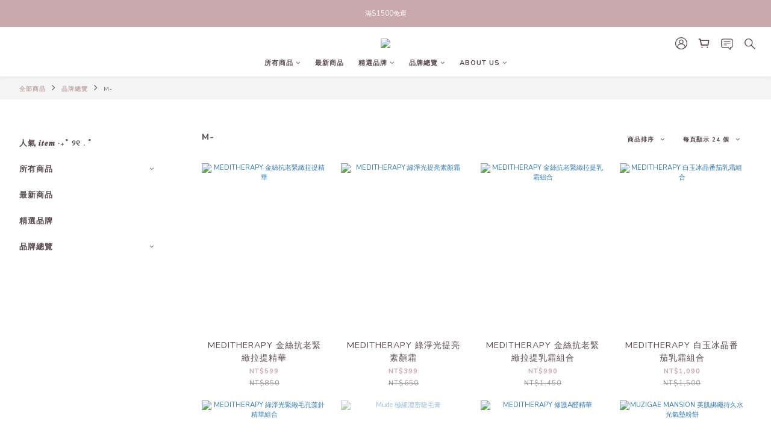

--- FILE ---
content_type: text/html; charset=utf-8
request_url: https://www.helpbuykr.com/categories/m
body_size: 95256
content:
<!DOCTYPE html>
<html lang="zh-hant"><head>  <!-- prefetch dns -->
<meta http-equiv="x-dns-prefetch-control" content="on">
<link rel="dns-prefetch" href="https://cdn.shoplineapp.com">
<link rel="preconnect" href="https://cdn.shoplineapp.com" crossorigin>
<link rel="dns-prefetch" href="https://shoplineimg.com">
<link rel="preconnect" href="https://shoplineimg.com">
<link rel="dns-prefetch" href="https://shoplineimg.com">
<link rel="preconnect" href="https://shoplineimg.com" title="image-service-origin">

  <link rel="preload" href="https://cdn.shoplineapp.com/s/javascripts/currencies.js" as="script">





<!-- Wrap what we need here -->


<!-- SEO -->
  
      <title>M</title>


      <meta name="description" content="M-">



<!-- Meta -->
  
      <meta property="og:title" content="M"/>

      <meta property="og:url" content="https://www.helpbuykr.com/categories/m">
      <link rel="canonical" href="https://www.helpbuykr.com/categories/m">
      <meta property="og:description" content="M-">

  <meta property="og:image" content="https://img.shoplineapp.com/media/image_clips/64474907e91f08001d368007/original.png?1682393351"/>



    <script type="application/ld+json">
    {"@context":"https://schema.org","@type":"WebSite","name":"Helpbuykr","url":"https://www.helpbuykr.com"}
    </script>


<!-- locale meta -->


  <meta name="viewport" content="width=device-width, initial-scale=1.0, viewport-fit=cover">
<meta name="mobile-web-app-capable" content="yes">
<meta name="format-detection" content="telephone=no" />
<meta name="google" value="notranslate">

<!-- Shop icon -->
  <link rel="shortcut icon" type="image/png" href="https://img.shoplineapp.com/media/image_clips/6880adcc1d5633000aa30942/original.png?1753263563=&amp;owner_id=5c887a10c4b8b00001b6baae">




<!--- Site Ownership Data -->
    <meta name="google-site-verification" content="WIz_7_yWXFxJNaNOk6iFVEe4wrjCe8Yz-_NScbCeQvg">
    <meta name="facebook-domain-verification" content="wxalerdri06632wyvjp5lqrve5bbty">
<!--- Site Ownership Data End-->

<!-- Styles -->


        <link rel="stylesheet" media="all" href="https://cdn.shoplineapp.com/assets/common-898e3d282d673c037e3500beff4d8e9de2ee50e01c27252b33520348e0b17da0.css" onload="" />

        <link rel="stylesheet" media="all" href="https://cdn.shoplineapp.com/assets/theme_varm-c0e3d0d6fb7b96bb3ef5619a348442e42ae2d161f7a76c28a7220b99834d2d70.css" onload="" />


    






  <link rel="stylesheet" media="all" href="https://cdn.shoplineapp.com/packs/css/intl_tel_input-0d9daf73.chunk.css" />








<script type="text/javascript">
  window.mainConfig = JSON.parse('{\"sessionId\":\"\",\"merchantId\":\"5c887a10c4b8b00001b6baae\",\"appCoreHost\":\"shoplineapp.com\",\"assetHost\":\"https://cdn.shoplineapp.com/packs/\",\"apiBaseUrl\":\"http://shoplineapp.com\",\"eventTrackApi\":\"https://events.shoplytics.com/api\",\"frontCommonsApi\":\"https://front-commons.shoplineapp.com/api\",\"appendToUrl\":\"\",\"env\":\"production\",\"merchantData\":{\"_id\":\"5c887a10c4b8b00001b6baae\",\"addon_limit_enabled\":true,\"base_country_code\":\"TW\",\"base_currency\":{\"id\":\"twd\",\"iso_code\":\"TWD\",\"alternate_symbol\":\"NT$\",\"name\":\"New Taiwan Dollar\",\"symbol_first\":true,\"subunit_to_unit\":1},\"base_currency_code\":\"TWD\",\"beta_feature_keys\":[],\"brand_home_url\":\"https://www.helpbuykr.com\",\"checkout_setting\":{\"enable_membership_autocheck\":true,\"enable_subscription_autocheck\":false,\"enforce_user_login_on_checkout\":false,\"enable_sc_fast_checkout\":false,\"enable_lock_cart_sc_product\":false,\"multi_checkout\":{\"enabled\":false}},\"current_plan_key\":\"basket\",\"current_theme_key\":\"varm\",\"delivery_option_count\":6,\"enabled_stock_reminder\":true,\"handle\":\"helpbuykr\",\"identifier\":\"\",\"instagram_access_token\":\"IGAANCmQEgNdJBZAGExZAXdyd1BpRnhmWXZAoT3EydTIzSG5XZAmhHN1RydlFVaXl1QVpRVHdmSjR2YVo3Q2M1Q21tOU5ic2ZAXaWRmNHBQSGcyWk5KZAzNFNW8zUWI3ZAncxRHdqUHl5a045Y2FvS3pvdU5YeEdR\",\"instagram_id\":\"9231127420245439\",\"invoice_activation\":\"inactive\",\"is_image_service_enabled\":true,\"mobile_logo_media_url\":\"https://img.shoplineapp.com/media/image_clips/6447691afa66aa001a63b29c/original.png?1682401562\",\"name\":\"Helpbuykr\",\"order_setting\":{\"invoice_activation\":\"inactive\",\"short_message_activation\":\"inactive\",\"stock_reminder_activation\":\"true\",\"default_out_of_stock_reminder\":true,\"auto_cancel_expired_orders\":true,\"auto_revert_credit\":false,\"enabled_order_auth_expiry\":true,\"enforce_user_login_on_checkout\":true,\"enabled_abandoned_cart_notification\":false,\"enable_order_split_einvoice_reissue\":false,\"no_duplicate_uniform_invoice\":false,\"checkout_without_email\":false,\"hourly_auto_invoice\":false,\"enabled_location_id\":true,\"enabled_sf_hidden_product_name\":false,\"customer_return_order\":{\"enabled\":false,\"available_return_days\":\"7\"},\"customer_cancel_order\":{\"enabled\":false,\"auto_revert_credit\":false},\"custom_fields\":[{\"type\":\"textarea\",\"label\":\"本店支援 line pay 付款，歡迎使用 line pay 進行結帳。\",\"display_type\":\"text_field\",\"name_translations\":{\"zh-hant\":\"本店支援 LINE Pay 付款，歡迎使用 LINE Pay 進行結帳。\"},\"hint_translations\":{\"en\":\"\",\"zh-hant\":\"\",\"zh-hk\":\"\",\"zh-cn\":\"\",\"zh-tw\":\"\",\"vi\":\"\",\"ms\":\"\",\"ja\":\"\",\"th\":\"\",\"id\":\"\",\"de\":\"\",\"fr\":\"\"}}],\"invoice\":{\"tax_id\":\"\"},\"facebook_messenging\":{\"status\":\"active\"},\"status_update_sms\":{\"status\":\"deactivated\"},\"private_info_handle\":{\"enabled\":false,\"custom_fields_enabled\":false}},\"payment_method_count\":6,\"product_setting\":{\"enabled_show_member_price\":true,\"enabled_product_review\":true,\"variation_display\":\"dropdown\",\"price_range_enabled\":true,\"enabled_pos_product_customized_price\":false,\"enabled_pos_product_price_tier\":false,\"preorder_add_to_cart_button_display\":\"depend_on_stock\"},\"promotion_setting\":{\"one_coupon_limit_enabled\":true,\"show_promotion_reminder\":true,\"show_coupon\":true,\"multi_order_discount_strategy\":\"order_and_tier_promotions\",\"order_promotions_ignore_exclude_product\":true,\"order_gift_threshold_mode\":\"after_price_discounts\",\"order_free_shipping_threshold_mode\":\"after_all_discounts\",\"category_item_gift_threshold_mode\":\"before_discounts\",\"category_item_free_shipping_threshold_mode\":\"before_discounts\"},\"rollout_keys\":[\"2FA_google_authenticator\",\"3_layer_category\",\"3_layer_navigation\",\"3_layer_variation\",\"711_CB_13countries\",\"711_CB_pickup_TH\",\"711_c2b_report_v2\",\"711_cross_delivery\",\"AdminCancelRecurringSubscription_V1\",\"BasketSynchronizedToITC_V1\",\"MC_WA_Template_Management\",\"MC_manual_order\",\"MO_Apply_Coupon_Code\",\"StaffCanBeDeleted_V1\",\"SummaryStatement_V1\",\"UTM_export\",\"UTM_register\",\"abandoned_cart_notification\",\"add_system_fontstyle\",\"add_to_cart_revamp\",\"addon_products_limit_10\",\"addon_products_limit_unlimited\",\"addon_quantity\",\"address_format_batch2\",\"address_format_jp\",\"address_format_my\",\"address_format_us\",\"address_format_vn\",\"admin_app_extension\",\"admin_clientele_profile\",\"admin_custom_domain\",\"admin_image_service\",\"admin_logistic_bank_account\",\"admin_manual_order\",\"admin_realtime\",\"admin_vietnam_dong\",\"adminapp_order_form\",\"adminapp_wa_contacts_list\",\"ads_system_new_tab\",\"advanced_menu_app\",\"adyen_my_sc\",\"affiliate_by_product\",\"affiliate_dashboard\",\"affiliate_kol_report_appstore\",\"alipay_hk_sc\",\"amazon_product_review\",\"android_pos_agent_clockin_n_out\",\"android_pos_purchase_order_partial_in_storage\",\"android_pos_save_send_receipt\",\"android_pos_v2_force_upgrade_version_1-50-0_date_2025-08-30\",\"app_categories_filtering\",\"app_multiplan\",\"app_subscription_prorated_billing\",\"apply_multi_order_discount\",\"apps_store\",\"apps_store_blog\",\"apps_store_fb_comment\",\"apps_store_wishlist\",\"appstore_free_trial\",\"archive_order_data\",\"archive_order_ui\",\"assign_products_to_category\",\"auth_flow_revamp\",\"auto_credit\",\"auto_credit_notify\",\"auto_credit_percentage\",\"auto_credit_recurring\",\"auto_reply_comment\",\"auto_reply_fb\",\"auto_save_sf_plus_address\",\"availability_buy_online_pickup_instore\",\"availability_preview_buy_online_pickup_instore\",\"back_in_stock_appstore\",\"basket_comparising_link_CNY\",\"basket_comparising_link_HKD\",\"basket_comparising_link_TWD\",\"basket_invoice_field\",\"basket_pricing_page_cny\",\"basket_pricing_page_hkd\",\"basket_pricing_page_myr\",\"basket_pricing_page_sgd\",\"basket_pricing_page_thb\",\"basket_pricing_page_twd\",\"basket_pricing_page_usd\",\"basket_pricing_page_vnd\",\"basket_subscription_coupon\",\"basket_subscription_email\",\"bianco_setting\",\"bidding_select_product\",\"bing_ads\",\"birthday_format_v2\",\"block_gtm_for_lighthouse\",\"blog\",\"blog_app\",\"blog_revamp_admin\",\"blog_revamp_admin_category\",\"blog_revamp_doublewrite\",\"blog_revamp_related_products\",\"blog_revamp_shop_category\",\"blog_revamp_singleread\",\"breadcrumb\",\"broadcast_addfilter\",\"broadcast_advanced_filters\",\"broadcast_analytics\",\"broadcast_center\",\"broadcast_clone\",\"broadcast_email_html\",\"broadcast_facebook_template\",\"broadcast_line_template\",\"broadcast_preset_time\",\"broadcast_to_unsubscribers_sms\",\"broadcast_unsubscribe_email\",\"bulk_action_customer\",\"bulk_action_product\",\"bulk_assign_point\",\"bulk_import_multi_lang\",\"bulk_payment_delivery_setting\",\"bulk_printing_labels_711C2C\",\"bulk_update_dynamic_fields\",\"bulk_update_job\",\"bulk_update_new_fields\",\"bulk_update_product_download_with_filter\",\"bulk_update_tag\",\"bulk_update_tag_enhancement\",\"bundle_add_type\",\"bundle_group\",\"bundle_page\",\"bundle_pricing\",\"bundle_promotion_apply_enhancement\",\"bundle_stackable\",\"buy_at_amazon\",\"buy_button\",\"buy_now_button\",\"buyandget_promotion\",\"callback_service\",\"cancel_order_by_customer\",\"cancel_order_by_customer_v2\",\"cart_addon\",\"cart_addon_condition\",\"cart_addon_limit\",\"cart_use_product_service\",\"cart_uuid\",\"category_banner_multiple\",\"category_limit_unlimited\",\"category_sorting\",\"channel_amazon\",\"channel_fb\",\"channel_integration\",\"channel_line\",\"channel_shopee\",\"charge_shipping_fee_by_product_qty\",\"chat_widget\",\"chat_widget_facebook\",\"chat_widget_ig\",\"chat_widget_line\",\"chat_widget_livechat\",\"chat_widget_whatsapp\",\"chatbot_card_carousel\",\"chatbot_card_template\",\"chatbot_image_widget\",\"chatbot_keywords_matching\",\"chatbot_welcome_template\",\"checkout_membercheckbox_toggle\",\"checkout_setting\",\"cn_pricing_page_2019\",\"combine_orders_app\",\"comment_list_export\",\"component_h1_tag\",\"connect_new_facebookpage\",\"consolidated_billing\",\"cookie_consent\",\"country_code\",\"coupon_center_back_to_cart\",\"coupon_notification\",\"coupon_v2\",\"create_staff_revamp\",\"credit_amount_condition_hidden\",\"credit_campaign\",\"credit_condition_5_tier_ec\",\"credit_installment_payment_fee_hidden\",\"credit_point_report\",\"credit_point_triggerpoint\",\"crm_email_custom\",\"crm_notify_preview\",\"crm_sms_custom\",\"crm_sms_notify\",\"cross_shop_tracker\",\"custom_css\",\"custom_cvs_tw\",\"custom_home_delivery_tw\",\"custom_notify\",\"custom_order_export\",\"customer_advanced_filter\",\"customer_coupon\",\"customer_custom_field_limit_5\",\"customer_data_secure\",\"customer_edit\",\"customer_export_v2\",\"customer_group\",\"customer_group_analysis\",\"customer_group_broadcast\",\"customer_group_filter_p2\",\"customer_group_filter_p3\",\"customer_group_regenerate\",\"customer_group_sendcoupon\",\"customer_group_smartrfm_filter\",\"customer_import_50000_failure_report\",\"customer_import_v2\",\"customer_import_v3\",\"customer_list\",\"customer_new_report\",\"customer_referral\",\"customer_referral_notify\",\"customer_search_match\",\"customer_tag\",\"dashboard_v2\",\"dashboard_v2_revamp\",\"date_picker_v2\",\"deep_link_support_linepay\",\"deep_link_support_payme\",\"deep_search\",\"default_theme_ultrachic\",\"delivery_time\",\"delivery_time_with_quantity\",\"delivery_with_emap_dummy\",\"design_submenu\",\"dev_center_app_store\",\"disable_footer_brand\",\"disable_old_upgrade_reminder\",\"domain_applicable\",\"doris_bien_setting\",\"dusk_setting\",\"ec_order_unlimit\",\"ecpay_expirydate\",\"ecpay_payment_gateway\",\"einvoice_bulk_update\",\"einvoice_edit\",\"einvoice_newlogic\",\"email_credit_expire_notify\",\"email_custom\",\"email_member_forget_password_notify\",\"email_member_register_notify\",\"email_order_notify\",\"email_verification\",\"enable_body_script\",\"enable_calculate_api_promotion_apply\",\"enable_calculate_api_promotion_filter\",\"enable_cart_api\",\"enable_cart_service\",\"enable_corejs_splitting\",\"enable_lazysizes_image_tag\",\"enable_new_css_bundle\",\"enable_order_status_callback_revamp_for_promotion\",\"enable_order_status_callback_revamp_for_storefront\",\"enable_promotion_usage_record\",\"enable_shopjs_splitting\",\"enhanced_catalog_feed\",\"exclude_product\",\"exclude_product_v2\",\"execute_shipment_permission\",\"export_inventory_report_v2\",\"express_cart\",\"express_checkout_pages\",\"extend_reminder\",\"facebook_ads\",\"facebook_dia\",\"facebook_line_promotion_notify\",\"facebook_login\",\"facebook_messenger_subscription\",\"facebook_notify\",\"facebook_pixel_manager\",\"fb_1on1_chat\",\"fb_broadcast\",\"fb_broadcast_sc\",\"fb_broadcast_sc_p2\",\"fb_comment_app\",\"fb_entrance_optimization\",\"fb_feed_unlimit\",\"fb_group\",\"fb_menu\",\"fb_messenger_onetime_notification\",\"fb_multi_category_feed\",\"fb_pixel_matching\",\"fb_pixel_v2\",\"fb_post_management\",\"fb_product_set\",\"fb_quick_signup_link\",\"fb_shop_now_button\",\"fb_ssapi\",\"fb_sub_button\",\"fb_welcome_msg\",\"fbe_oe\",\"fbe_shop\",\"fbe_v2\",\"fbe_v2_edit\",\"feature_alttag_phase1\",\"feature_alttag_phase2\",\"flash_price_campaign\",\"fm_order_receipt\",\"fmt_c2c_newlabel\",\"fmt_revision\",\"footer_brand\",\"footer_builder\",\"footer_builder_new\",\"form_builder\",\"form_builder_access\",\"form_builder_user_management\",\"form_builder_v2_elements\",\"form_builder_v2_receiver\",\"form_builder_v2_report\",\"freeshipping_promotion_condition\",\"get_coupon\",\"get_promotions_by_cart\",\"gift_promotion_condition\",\"gift_shipping_promotion_discount_condition\",\"gifts_limit_10\",\"gifts_limit_unlimited\",\"gmv_revamp\",\"godaddy\",\"google_ads_api\",\"google_ads_manager\",\"google_analytics_4\",\"google_analytics_manager\",\"google_content_api\",\"google_dynamic_remarketing_tag\",\"google_enhanced_conversions\",\"google_preorder_feed\",\"google_product_category_3rdlayer\",\"google_recaptcha\",\"google_remarketing_manager\",\"google_signup_login\",\"google_tag_manager\",\"gp_tw_sc\",\"group_url_bind_post_live\",\"h2_tag_phase1\",\"hct_logistics_bills_report\",\"hidden_product\",\"hidden_product_p2\",\"hide_credit_point_record_balance\",\"hk_pricing_page_2019\",\"hkd_pricing_page_disabled_2020\",\"ig_browser_notify\",\"ig_live\",\"ig_login_entrance\",\"ig_new_api\",\"image_gallery\",\"image_gallery_p2\",\"image_host_by_region\",\"image_limit_100000\",\"image_limit_30000\",\"image_widget_mobile\",\"inbox_manual_order\",\"inbox_send_cartlink\",\"increase_variation_limit\",\"instagram_create_post\",\"instagram_post_sales\",\"instant_order_form\",\"integrated_label_711\",\"integrated_sfexpress\",\"integration_one\",\"inventory_change_reason\",\"inventory_search_v2\",\"job_api_products_export\",\"job_api_user_export\",\"job_product_import\",\"jquery_v3\",\"kingsman_v2_setting\",\"layout_engine_service_kingsman_blogs\",\"layout_engine_service_kingsman_member_center\",\"layout_engine_service_kingsman_pdp\",\"layout_engine_service_kingsman_plp\",\"layout_engine_service_kingsman_promotions\",\"line_1on1_chat\",\"line_abandon_notification\",\"line_ads_tag\",\"line_broadcast\",\"line_ec\",\"line_in_chat_shopping\",\"line_live\",\"line_login\",\"line_login_mobile\",\"line_point_cpa_tag\",\"line_shopping_new_fields\",\"line_signup\",\"live_after_keyword\",\"live_ai_tag_comments\",\"live_announce_bids\",\"live_announce_buyer\",\"live_bidding\",\"live_broadcast_v2\",\"live_bulk_checkoutlink\",\"live_bulk_edit\",\"live_checkout_notification\",\"live_checkout_notification_all\",\"live_checkout_notification_message\",\"live_comment_discount\",\"live_comment_robot\",\"live_create_product_v2\",\"live_crosspost\",\"live_dashboard_product\",\"live_event_discount\",\"live_exclusive_price\",\"live_fb_group\",\"live_fhd_video\",\"live_general_settings\",\"live_group_event\",\"live_host_panel\",\"live_ig_messenger_broadcast\",\"live_ig_product_recommend\",\"live_im_switch\",\"live_keyword_switch\",\"live_line_broadcast\",\"live_line_management\",\"live_line_multidisplay\",\"live_luckydraw_enhancement\",\"live_messenger_broadcast\",\"live_order_block\",\"live_print_advanced\",\"live_product_recommend\",\"live_shopline_announcement\",\"live_shopline_beauty_filter\",\"live_shopline_keyword\",\"live_shopline_product_card\",\"live_shopline_view\",\"live_shopline_view_marquee\",\"live_show_storefront_facebook\",\"live_show_storefront_shopline\",\"live_stream_settings\",\"locale_revamp\",\"lock_cart_sc_product\",\"logistic_bill_v2_711_b2c\",\"logistic_bill_v2_711_c2c\",\"logo_favicon\",\"luckydraw_products\",\"luckydraw_qualification\",\"manual_activation\",\"manual_order\",\"manual_order_7-11\",\"manual_order_ec_to_sc\",\"manually_bind_post\",\"marketing_affiliate\",\"marketing_affiliate_p2\",\"mc-history-instant\",\"mc_711crossborder\",\"mc_ad_tag\",\"mc_assign_message\",\"mc_auto_bind_member\",\"mc_autoreply_cotent\",\"mc_autoreply_question\",\"mc_autoreply_trigger\",\"mc_broadcast\",\"mc_broadcast_v2\",\"mc_bulk_read\",\"mc_chatbot_template\",\"mc_delete_message\",\"mc_edit_cart\",\"mc_history_instant\",\"mc_history_post\",\"mc_im\",\"mc_inbox_autoreply\",\"mc_input_status\",\"mc_instant_notifications\",\"mc_invoicetitle_optional\",\"mc_keyword_autotagging\",\"mc_line_broadcast\",\"mc_line_broadcast_all_friends\",\"mc_line_cart\",\"mc_logistics_hct\",\"mc_logistics_tcat\",\"mc_manage_blacklist\",\"mc_mark_todo\",\"mc_new_menu\",\"mc_phone_tag\",\"mc_reminder_unpaid\",\"mc_reply_pic\",\"mc_setting_message\",\"mc_setting_orderform\",\"mc_shop_message_refactor\",\"mc_smart_advice\",\"mc_sort_waitingtime\",\"mc_sort_waitingtime_new\",\"mc_tw_invoice\",\"media_gcp_upload\",\"member_center_profile_revamp\",\"member_import_notify\",\"member_info_reward\",\"member_info_reward_subscription\",\"member_join_notice\",\"member_password_setup_notify\",\"member_points\",\"member_points_notify\",\"member_price\",\"membership_tier_double_write\",\"membership_tier_notify\",\"membership_tiers\",\"memebr_center_point_credit_revamp\",\"menu_limit_100\",\"menu_limit_unlimited\",\"merchant_automatic_payment_setting\",\"merchant_bills_banktransfer\",\"message_center_v3\",\"message_revamp\",\"mo_remove_discount\",\"mobile_and_email_signup\",\"mobile_signup_p2\",\"modularize_address_format\",\"molpay_credit_card\",\"multi_lang\",\"multicurrency\",\"my_pricing_page_2019\",\"myapp_reauth_alert\",\"myr_pricing_page_disabled_2020\",\"new_app_subscription\",\"new_layout_for_mobile_and_pc\",\"new_onboarding_flow\",\"new_return_management\",\"new_settings_apply_all_promotion\",\"new_signup_flow\",\"new_sinopac_3d\",\"notification_custom_sending_time\",\"npb_theme_philia\",\"npb_widget_font_size_color\",\"ob_revamp\",\"ob_sgstripe\",\"ob_twecpay\",\"oceanpay\",\"old_fbe_removal\",\"onboarding_basketplan\",\"onboarding_handle\",\"one_new_filter\",\"one_page_store\",\"one_page_store_1000\",\"one_page_store_checkout\",\"one_page_store_clone\",\"one_page_store_product_set\",\"online_credit_redemption_toggle\",\"online_store_design\",\"online_store_design_setup_guide_basketplan\",\"open_api_management\",\"order_add_to_cart\",\"order_archive_calculation_revamp_crm_amount\",\"order_archive_calculation_revamp_crm_member\",\"order_archive_product_testing\",\"order_archive_testing\",\"order_archive_testing_crm\",\"order_archive_testing_order_details\",\"order_archive_testing_return_order\",\"order_confirmation_slip_upload\",\"order_custom_field_limit_5\",\"order_custom_notify\",\"order_decoupling_product_revamp\",\"order_discount_stackable\",\"order_export_366day\",\"order_export_v2\",\"order_filter_shipped_date\",\"order_message_broadcast\",\"order_new_source\",\"order_promotion_split\",\"order_search_custom_field\",\"order_search_sku\",\"order_select_across_pages\",\"order_sms_notify\",\"order_split\",\"order_status_non_automation\",\"order_status_tag_color\",\"order_tag\",\"orderemail_new_logic\",\"other_custom_notify\",\"out_of_stock_order\",\"page_builder_revamp\",\"page_builder_revamp_theme_setting\",\"page_builder_revamp_theme_setting_initialized\",\"page_builder_section_cache_enabled\",\"page_builder_widget_accordion\",\"page_builder_widget_blog\",\"page_builder_widget_category\",\"page_builder_widget_collage\",\"page_builder_widget_countdown\",\"page_builder_widget_custom_liquid\",\"page_builder_widget_instagram\",\"page_builder_widget_product_text\",\"page_builder_widget_subscription\",\"page_builder_widget_video\",\"page_limit_unlimited\",\"page_view_cache\",\"pakpobox\",\"partial_free_shipping\",\"payme\",\"payment_condition\",\"payment_fee_config\",\"payment_image\",\"payment_slip_notify\",\"paypal_upgrade\",\"pdp_image_lightbox\",\"pdp_image_lightbox_icon\",\"pending_subscription\",\"philia_setting\",\"pickup_remember_store\",\"plp_label_wording\",\"plp_product_seourl\",\"plp_variation_selector\",\"plp_wishlist\",\"point_campaign\",\"point_redeem_to_cash\",\"pos_only_product_settings\",\"pos_retail_store_price\",\"pos_setup_guide_basketplan\",\"post_cancel_connect\",\"post_commerce_stack_comment\",\"post_fanpage_luckydraw\",\"post_fb_group\",\"post_general_setting\",\"post_lock_pd\",\"post_sales_dashboard\",\"postsale_auto_reply\",\"postsale_create_post\",\"postsale_ig_auto_reply\",\"postsales_connect_multiple_posts\",\"preorder_limit\",\"preset_publish\",\"product_available_time\",\"product_cost_permission\",\"product_feed_info\",\"product_feed_manager_availability\",\"product_feed_revamp\",\"product_index_v2\",\"product_info\",\"product_limit_1000\",\"product_limit_unlimited\",\"product_log_v2\",\"product_page_limit_10\",\"product_quantity_update\",\"product_recommendation_abtesting\",\"product_revamp_doublewrite\",\"product_revamp_singleread\",\"product_review_import\",\"product_review_import_installable\",\"product_review_plp\",\"product_review_reward\",\"product_search\",\"product_set_revamp\",\"product_set_v2_enhancement\",\"product_summary\",\"promotion_blacklist\",\"promotion_filter_by_date\",\"promotion_first_purchase\",\"promotion_first_purchase_channel\",\"promotion_hour\",\"promotion_limit_10\",\"promotion_limit_100\",\"promotion_limit_unlimited\",\"promotion_minitem\",\"promotion_page\",\"promotion_page_reminder\",\"promotion_page_seo_button\",\"promotion_record_archive_test\",\"promotion_reminder\",\"promotion_revamp_phase1-1\",\"purchase_limit_campaign\",\"quick_answer\",\"recaptcha_reset_pw\",\"redirect_301_settings\",\"rejected_bill_reminder\",\"remove_fblike_sc\",\"repay_cookie\",\"replace_janus_interface\",\"replace_lms_old_oa_interface\",\"reports\",\"revert_credit\",\"revert_credit_p2\",\"revert_credit_status\",\"sales_dashboard\",\"sangria_setting\",\"sc_advanced_keyword\",\"sc_ai_chat_analysis\",\"sc_ai_suggested_reply\",\"sc_alipay_standard\",\"sc_atm\",\"sc_auto_bind_member\",\"sc_autodetect_address\",\"sc_autodetect_paymentslip\",\"sc_autoreply_icebreaker\",\"sc_broadcast_permissions\",\"sc_clearcart\",\"sc_clearcart_all\",\"sc_comment_label\",\"sc_comment_list\",\"sc_conversations_statistics_sunset\",\"sc_download_adminapp\",\"sc_facebook_broadcast\",\"sc_facebook_live\",\"sc_fb_ig_subscription\",\"sc_gpt_chatsummary\",\"sc_gpt_content_generator\",\"sc_gpt_knowledge_base\",\"sc_group_pm_commentid\",\"sc_group_webhook\",\"sc_intercom\",\"sc_keywords\",\"sc_line_live_pl\",\"sc_list_search\",\"sc_live_line\",\"sc_lock_inventory\",\"sc_manual_order\",\"sc_mc_settings\",\"sc_mo_711emap\",\"sc_order_unlimit\",\"sc_outstock_msg\",\"sc_overall_statistics\",\"sc_overall_statistics_api_v3\",\"sc_overall_statistics_v2\",\"sc_pickup\",\"sc_post_feature\",\"sc_product_set\",\"sc_product_variation\",\"sc_sidebar\",\"sc_similar_question_replies\",\"sc_slp_subscription_promotion\",\"sc_standard\",\"sc_store_pickup\",\"sc_wa_contacts_list\",\"sc_wa_message_report\",\"sc_wa_permissions\",\"scheduled_home_page\",\"search_function_image_gallery\",\"security_center\",\"select_all_customer\",\"select_all_inventory\",\"send_coupon_notification\",\"session_expiration_period\",\"setup_guide_basketplan\",\"sfexpress_centre\",\"sfexpress_eflocker\",\"sfexpress_service\",\"sfexpress_store\",\"sg_onboarding_currency\",\"share_cart_link\",\"shop_builder_plp\",\"shop_category_filter\",\"shop_category_filter_bulk_action\",\"shop_product_search_rate_limit\",\"shop_related_recaptcha\",\"shop_template_advanced_setting\",\"shopback_cashback\",\"shopline_captcha\",\"shopline_email_captcha\",\"shopline_product_reviews\",\"shoplytics_api_ordersales_v4\",\"shoplytics_api_psa_wide_table\",\"shoplytics_benchmark\",\"shoplytics_broadcast_api_v3\",\"shoplytics_channel_store_permission\",\"shoplytics_credit_analysis\",\"shoplytics_customer_refactor_api_v3\",\"shoplytics_date_picker_v2\",\"shoplytics_event_realtime_refactor_api_v3\",\"shoplytics_events_api_v3\",\"shoplytics_export_flex\",\"shoplytics_homepage_v2\",\"shoplytics_invoices_api_v3\",\"shoplytics_lite\",\"shoplytics_membership_tier_growth\",\"shoplytics_orders_api_v3\",\"shoplytics_ordersales_v3\",\"shoplytics_payments_api_v3\",\"shoplytics_product_revamp_api_v3\",\"shoplytics_promotions_api_v3\",\"shoplytics_psa_multi_stores_export\",\"shoplytics_psa_sub_categories\",\"shoplytics_rfim_enhancement_v3\",\"shoplytics_session_metrics\",\"shoplytics_staff_api_v3\",\"shoplytics_to_hd\",\"shopping_session_enabled\",\"signin_register_revamp\",\"skya_setting\",\"sl_logistics_bulk_action\",\"sl_logistics_fmt_freeze\",\"sl_logistics_modularize\",\"sl_payment_alipay\",\"sl_payment_cc\",\"sl_payment_standard_v2\",\"sl_payment_type_check\",\"sl_payments_apple_pay\",\"sl_payments_cc_promo\",\"sl_payments_my_cc\",\"sl_payments_my_fpx\",\"sl_payments_sg_cc\",\"sl_payments_tw_cc\",\"sl_pos_admin_cancel_order\",\"sl_pos_admin_delete_order\",\"sl_pos_admin_inventory_transfer\",\"sl_pos_admin_order_archive_testing\",\"sl_pos_admin_purchase_order\",\"sl_pos_admin_register_shift\",\"sl_pos_admin_staff\",\"sl_pos_agent_by_channel\",\"sl_pos_agent_clockin_n_out\",\"sl_pos_agent_performance\",\"sl_pos_android_A4_printer\",\"sl_pos_android_check_cart_items_with_local_db\",\"sl_pos_android_order_reduction\",\"sl_pos_android_receipt_enhancement\",\"sl_pos_app_order_archive_testing\",\"sl_pos_app_transaction_filter_enhance\",\"sl_pos_apps_store\",\"sl_pos_bugfender_log_reduction\",\"sl_pos_bulk_import_update_enhancement\",\"sl_pos_check_duplicate_create_order\",\"sl_pos_claim_coupon\",\"sl_pos_convert_order_to_cart_by_snapshot\",\"sl_pos_customerID_duplicate_check\",\"sl_pos_customer_info_enhancement\",\"sl_pos_customized_price\",\"sl_pos_disable_touchid_unlock\",\"sl_pos_discount\",\"sl_pos_einvoice_refactor\",\"sl_pos_feature_permission\",\"sl_pos_force_upgrade_1-109-0\",\"sl_pos_force_upgrade_1-110-1\",\"sl_pos_free_gifts_promotion\",\"sl_pos_from_Swift_to_OC\",\"sl_pos_iOS_A4_printer\",\"sl_pos_iOS_app_transaction_filter_enhance\",\"sl_pos_iOS_cashier_revamp_cart\",\"sl_pos_iOS_cashier_revamp_product_list\",\"sl_pos_iPadOS_version_upgrade_remind_16_0_0\",\"sl_pos_initiate_couchbase\",\"sl_pos_inventory_count\",\"sl_pos_inventory_count_difference_reason\",\"sl_pos_inventory_count_for_selected_products\",\"sl_pos_inventory_feature_module\",\"sl_pos_inventory_transfer_app_can_create_note_date\",\"sl_pos_inventory_transfer_insert_enhancement\",\"sl_pos_inventory_transfer_request\",\"sl_pos_invoice_product_name_filter\",\"sl_pos_invoice_swiftUI_revamp\",\"sl_pos_invoice_toast_show\",\"sl_pos_ios_receipt_info_enhancement\",\"sl_pos_ios_small_label_enhancement\",\"sl_pos_ios_version_upgrade_remind\",\"sl_pos_itc\",\"sl_pos_logo_terms_and_condition\",\"sl_pos_member_price\",\"sl_pos_new_report_customer_analysis\",\"sl_pos_new_report_daily_payment_methods\",\"sl_pos_new_report_overview\",\"sl_pos_new_report_product_preorder\",\"sl_pos_new_report_transaction_detail\",\"sl_pos_no_minimum_age\",\"sl_pos_order_refactor_admin\",\"sl_pos_order_upload_using_pos_service\",\"sl_pos_partial_return\",\"sl_pos_password_setting_refactor\",\"sl_pos_payment\",\"sl_pos_payment_method_picture\",\"sl_pos_payment_method_prioritized_and_hidden\",\"sl_pos_payoff_preorder\",\"sl_pos_product_add_to_cart_refactor\",\"sl_pos_product_variation_ui\",\"sl_pos_promotion\",\"sl_pos_purchase_order_onlinestore\",\"sl_pos_purchase_order_partial_in_storage\",\"sl_pos_receipt_information\",\"sl_pos_receipt_preorder_return_enhancement\",\"sl_pos_receipt_swiftUI_revamp\",\"sl_pos_register_shift\",\"sl_pos_report_shoplytics_psi\",\"sl_pos_revert_credit\",\"sl_pos_save_send_receipt\",\"sl_pos_show_coupon\",\"sl_pos_stock_refactor\",\"sl_pos_supplier_refactor\",\"sl_pos_toast_revamp\",\"sl_pos_transaction_conflict\",\"sl_pos_transaction_view_admin\",\"sl_pos_transfer_onlinestore\",\"sl_pos_user_permission\",\"sl_pos_variation_setting_refactor\",\"sl_purchase_order_search_create_enhancement\",\"slp_bank_promotion\",\"slp_product_subscription\",\"slp_remember_credit_card\",\"slp_swap\",\"smart_omo_appstore\",\"smart_product_recommendation\",\"smart_product_recommendation_plus\",\"smart_product_recommendation_regular\",\"smart_recommended_related_products\",\"sms_broadcast\",\"sms_custom\",\"sms_with_shop_name\",\"social_channel_revamp\",\"social_channel_user\",\"social_name_in_order\",\"split_order_applied_creditpoint\",\"sso_lang_th\",\"sso_lang_vi\",\"staff_elasticsearch\",\"staff_limit_5\",\"staff_service_migration\",\"static_resource_host_by_region\",\"stop_slp_approvedemail\",\"store_pick_up\",\"storefront_app_extension\",\"storefront_return\",\"stripe_3d_secure\",\"stripe_3ds_cny\",\"stripe_3ds_hkd\",\"stripe_3ds_myr\",\"stripe_3ds_sgd\",\"stripe_3ds_thb\",\"stripe_3ds_usd\",\"stripe_3ds_vnd\",\"stripe_google_pay\",\"stripe_payment_intents\",\"stripe_radar\",\"stripe_subscription_my_account\",\"structured_data\",\"studio_livestream\",\"sub_sgstripe\",\"subscription_config_edit\",\"subscription_config_edit_delivery_payment\",\"subscription_currency\",\"tappay_3D_secure\",\"tappay_sdk_v2_3_2\",\"tappay_sdk_v3\",\"tax_inclusive_setting\",\"taxes_settings\",\"tcat_711pickup_sl_logisitics\",\"tcat_logistics_bills_report\",\"tcat_newlabel\",\"th_pricing_page_2020\",\"thb_pricing_page_disabled_2020\",\"theme_bianco\",\"theme_doris_bien\",\"theme_kingsman_v2\",\"theme_level_3\",\"theme_sangria\",\"theme_ultrachic\",\"thirdparty_login_ui_revamp\",\"tier_birthday_credit\",\"tier_member_points\",\"tier_member_price\",\"tier_reward_app_availability\",\"tier_reward_app_p2\",\"tier_reward_credit\",\"tnc-checkbox\",\"toggle_mobile_category\",\"tw_app_shopback_cashback\",\"tw_fm_sms\",\"tw_pricing_page_2019\",\"tw_stripe_subscription\",\"twd_pricing_page_disabled_2020\",\"uc_integration\",\"uc_v2_endpoints\",\"ultra_setting\",\"unified_admin\",\"use_ngram_for_order_search\",\"user_center_social_channel\",\"user_credits\",\"variant_image_selector\",\"variant_saleprice_cost_weight\",\"variation_label_swatches\",\"varm_setting\",\"vn_pricing_page_2020\",\"vnd_pricing_page_disabled_2020\",\"wa_broadcast_customer_group\",\"wa_system_template\",\"wa_template_custom_content\",\"whatsapp_accept_marketing\",\"whatsapp_catalog\",\"whatsapp_extension\",\"whatsapp_order_form\",\"whatsapp_orderstatus_toggle\",\"wishlist_app\",\"yahoo_dot\",\"youtube_live_shopping\",\"zotabox\",\"zotabox_installable\"],\"shop_default_home_url\":\"https://helpbuykr.shoplineapp.com\",\"shop_status\":\"open\",\"show_sold_out\":true,\"sl_payment_merchant_id\":\"2343186667185260544\",\"supported_languages\":[\"en\",\"zh-hant\"],\"tags\":[\"cosmetic\"],\"time_zone\":\"Asia/Taipei\",\"updated_at\":\"2026-01-22T08:48:37.203Z\",\"user_setting\":{\"_id\":\"5c887a1099357f002cd7c977\",\"created_at\":\"2019-03-13T03:33:36.319Z\",\"data\":{\"general_fields\":[{\"type\":\"gender\",\"options\":{\"order\":{\"include\":\"false\",\"required\":\"false\"},\"signup\":{\"include\":\"true\",\"required\":\"true\"},\"profile\":{\"include\":\"true\",\"required\":\"true\"}}},{\"type\":\"birthday\",\"options\":{\"order\":{\"include\":\"false\",\"required\":\"false\"},\"signup\":{\"include\":\"true\",\"required\":\"true\"},\"profile\":{\"include\":\"true\",\"required\":\"true\"}}}],\"minimum_age_limit\":\"13\",\"custom_fields\":[{\"type\":\"text\",\"name_translations\":{\"zh-hant\":\"電話\"},\"options\":{\"order\":{\"include\":\"true\",\"required\":\"true\"},\"signup\":{\"include\":\"true\",\"required\":\"true\"},\"profile\":{\"include\":\"true\",\"required\":\"true\"}},\"field_id\":\"611ddb14a5473300380e122f\"}],\"facebook_login\":{\"status\":\"active\",\"app_id\":\"313965926521275\"},\"enable_facebook_comment\":{\"status\":\"inactive\"},\"facebook_comment\":\"\",\"line_login\":{\"status\":\"active\"},\"recaptcha_signup\":{\"status\":\"false\",\"site_key\":\"\"},\"email_verification\":{\"status\":\"false\"},\"login_with_verification\":{\"status\":\"false\"},\"upgrade_reminder\":{\"status\":\"active\"},\"enable_member_point\":true,\"enable_user_credit\":true,\"birthday_credit\":{\"sms\":{\"status\":\"active\"},\"email\":{\"status\":\"inactive\"},\"line_mes_api\":{\"status\":\"inactive\"}},\"user_credit_expired\":{\"sms\":{\"status\":\"inactive\"},\"email\":{\"status\":\"active\"},\"line_mes_api\":{\"status\":\"inactive\"}},\"abandoned_cart_reminder\":{\"sms\":{\"status\":\"inactive\"},\"email\":{\"status\":\"active\"},\"line_mes_api\":{\"status\":\"inactive\"}},\"signup_method\":\"email\",\"sms_verification\":{\"status\":\"false\"},\"send_birthday_credit_period\":\"daily\",\"member_info_reward\":{\"enabled\":false,\"coupons\":{\"enabled\":false}}},\"item_type\":\"\",\"key\":\"users\",\"name\":null,\"owner_id\":\"5c887a10c4b8b00001b6baae\",\"owner_type\":\"Merchant\",\"publish_status\":\"published\",\"status\":\"active\",\"updated_at\":\"2023-06-10T16:36:34.848Z\",\"value\":null}},\"localeData\":{\"loadedLanguage\":{\"name\":\"繁體中文\",\"code\":\"zh-hant\"},\"supportedLocales\":[{\"name\":\"English\",\"code\":\"en\"},{\"name\":\"繁體中文\",\"code\":\"zh-hant\"}]},\"currentUser\":null,\"themeSettings\":{\"categories_collapsed\":true,\"mobile_categories_collapsed\":true,\"image_fill\":false,\"hide_language_selector\":true,\"is_multicurrency_enabled\":false,\"show_promotions_on_product\":true,\"enabled_quick_cart\":true,\"opens_in_new_tab\":true,\"enabled_wish_list\":true,\"category_page\":\"24\",\"facebook_comment\":true,\"goto_top\":true,\"mobile_categories_removed\":true,\"plp_wishlist\":false,\"buy_now_background\":\"caa9ac\",\"buy_now_button\":{\"enabled\":true,\"color\":\"b37649\"},\"variation_image_selector_enabled\":false,\"variation_image_selector_variation\":1,\"plp_variation_selector\":{\"enabled\":false,\"show_variation\":1},\"messages_enabled\":true,\"hide_languages\":\"\",\"page_background\":\"faf8f7\",\"page_text\":\"594a4e\",\"page_text_link\":\"c58b8a\",\"announcement_background\":\"caa9ac\",\"announcement_text\":\"ffffff\",\"header_background\":\"ffffff\",\"header_text\":\"594a4e\",\"header_icon\":\"594a4e\",\"primary_background\":\"caa9ac\",\"primary_text\":\"ffffff\",\"buy_now_text\":\"FFFFFF\",\"footer_background\":\"f1e7e6\",\"footer_text\":\"594a4e\",\"footer_icon\":\"594a4e\",\"copyright_background\":\"caa9ac\",\"copyright_text\":\"594a4e\",\"font_title\":\"Nunito\",\"font_size_title\":\"0.8\",\"font_paragraph\":\"Nunito\",\"font_size_paragraph\":\"0.8\",\"hide_share_buttons\":true,\"enable_gdpr_cookies_banner\":false,\"updated_with_new_page_builder\":true,\"secondary_color\":\"594a4e\",\"product_promotion_label_background\":\"caa9ac\"},\"isMultiCurrencyEnabled\":false,\"features\":{\"plans\":{\"free\":{\"member_price\":false,\"cart_addon\":false,\"google_analytics_ecommerce\":false,\"membership\":false,\"shopline_logo\":true,\"user_credit\":{\"manaul\":false,\"auto\":false},\"variant_image_selector\":false},\"standard\":{\"member_price\":false,\"cart_addon\":false,\"google_analytics_ecommerce\":false,\"membership\":false,\"shopline_logo\":true,\"user_credit\":{\"manaul\":false,\"auto\":false},\"variant_image_selector\":false},\"starter\":{\"member_price\":false,\"cart_addon\":false,\"google_analytics_ecommerce\":false,\"membership\":false,\"shopline_logo\":true,\"user_credit\":{\"manaul\":false,\"auto\":false},\"variant_image_selector\":false},\"pro\":{\"member_price\":false,\"cart_addon\":false,\"google_analytics_ecommerce\":false,\"membership\":false,\"shopline_logo\":false,\"user_credit\":{\"manaul\":false,\"auto\":false},\"variant_image_selector\":false},\"business\":{\"member_price\":false,\"cart_addon\":false,\"google_analytics_ecommerce\":true,\"membership\":true,\"shopline_logo\":false,\"user_credit\":{\"manaul\":false,\"auto\":false},\"facebook_comments_plugin\":true,\"variant_image_selector\":false},\"basic\":{\"member_price\":false,\"cart_addon\":false,\"google_analytics_ecommerce\":false,\"membership\":false,\"shopline_logo\":false,\"user_credit\":{\"manaul\":false,\"auto\":false},\"variant_image_selector\":false},\"basic2018\":{\"member_price\":false,\"cart_addon\":false,\"google_analytics_ecommerce\":false,\"membership\":false,\"shopline_logo\":true,\"user_credit\":{\"manaul\":false,\"auto\":false},\"variant_image_selector\":false},\"sc\":{\"member_price\":false,\"cart_addon\":false,\"google_analytics_ecommerce\":true,\"membership\":false,\"shopline_logo\":true,\"user_credit\":{\"manaul\":false,\"auto\":false},\"facebook_comments_plugin\":true,\"facebook_chat_plugin\":true,\"variant_image_selector\":false},\"advanced\":{\"member_price\":false,\"cart_addon\":false,\"google_analytics_ecommerce\":true,\"membership\":false,\"shopline_logo\":false,\"user_credit\":{\"manaul\":false,\"auto\":false},\"facebook_comments_plugin\":true,\"facebook_chat_plugin\":true,\"variant_image_selector\":false},\"premium\":{\"member_price\":true,\"cart_addon\":true,\"google_analytics_ecommerce\":true,\"membership\":true,\"shopline_logo\":false,\"user_credit\":{\"manaul\":true,\"auto\":true},\"google_dynamic_remarketing\":true,\"facebook_comments_plugin\":true,\"facebook_chat_plugin\":true,\"wish_list\":true,\"facebook_messenger_subscription\":true,\"product_feed\":true,\"express_checkout\":true,\"variant_image_selector\":true},\"enterprise\":{\"member_price\":true,\"cart_addon\":true,\"google_analytics_ecommerce\":true,\"membership\":true,\"shopline_logo\":false,\"user_credit\":{\"manaul\":true,\"auto\":true},\"google_dynamic_remarketing\":true,\"facebook_comments_plugin\":true,\"facebook_chat_plugin\":true,\"wish_list\":true,\"facebook_messenger_subscription\":true,\"product_feed\":true,\"express_checkout\":true,\"variant_image_selector\":true},\"crossborder\":{\"member_price\":true,\"cart_addon\":true,\"google_analytics_ecommerce\":true,\"membership\":true,\"shopline_logo\":false,\"user_credit\":{\"manaul\":true,\"auto\":true},\"google_dynamic_remarketing\":true,\"facebook_comments_plugin\":true,\"facebook_chat_plugin\":true,\"wish_list\":true,\"facebook_messenger_subscription\":true,\"product_feed\":true,\"express_checkout\":true,\"variant_image_selector\":true},\"o2o\":{\"member_price\":true,\"cart_addon\":true,\"google_analytics_ecommerce\":true,\"membership\":true,\"shopline_logo\":false,\"user_credit\":{\"manaul\":true,\"auto\":true},\"google_dynamic_remarketing\":true,\"facebook_comments_plugin\":true,\"facebook_chat_plugin\":true,\"wish_list\":true,\"facebook_messenger_subscription\":true,\"product_feed\":true,\"express_checkout\":true,\"subscription_product\":true,\"variant_image_selector\":true}}},\"requestCountry\":\"US\",\"trackerEventData\":{\"Category ID\":\"61ea6ec6b0a1b90026595b7f\"},\"isRecaptchaEnabled\":false,\"isRecaptchaEnterprise\":true,\"recaptchaEnterpriseSiteKey\":\"6LeMcv0hAAAAADjAJkgZLpvEiuc6migO0KyLEadr\",\"recaptchaEnterpriseCheckboxSiteKey\":\"6LfQVEEoAAAAAAzllcvUxDYhfywH7-aY52nsJ2cK\",\"recaptchaSiteKey\":\"6LeMcv0hAAAAADjAJkgZLpvEiuc6migO0KyLEadr\",\"currencyData\":{\"supportedCurrencies\":[{\"name\":\"$ HKD\",\"symbol\":\"$\",\"iso_code\":\"hkd\"},{\"name\":\"P MOP\",\"symbol\":\"P\",\"iso_code\":\"mop\"},{\"name\":\"¥ CNY\",\"symbol\":\"¥\",\"iso_code\":\"cny\"},{\"name\":\"$ TWD\",\"symbol\":\"$\",\"iso_code\":\"twd\"},{\"name\":\"$ USD\",\"symbol\":\"$\",\"iso_code\":\"usd\"},{\"name\":\"$ SGD\",\"symbol\":\"$\",\"iso_code\":\"sgd\"},{\"name\":\"€ EUR\",\"symbol\":\"€\",\"iso_code\":\"eur\"},{\"name\":\"$ AUD\",\"symbol\":\"$\",\"iso_code\":\"aud\"},{\"name\":\"£ GBP\",\"symbol\":\"£\",\"iso_code\":\"gbp\"},{\"name\":\"₱ PHP\",\"symbol\":\"₱\",\"iso_code\":\"php\"},{\"name\":\"RM MYR\",\"symbol\":\"RM\",\"iso_code\":\"myr\"},{\"name\":\"฿ THB\",\"symbol\":\"฿\",\"iso_code\":\"thb\"},{\"name\":\"د.إ AED\",\"symbol\":\"د.إ\",\"iso_code\":\"aed\"},{\"name\":\"¥ JPY\",\"symbol\":\"¥\",\"iso_code\":\"jpy\"},{\"name\":\"$ BND\",\"symbol\":\"$\",\"iso_code\":\"bnd\"},{\"name\":\"₩ KRW\",\"symbol\":\"₩\",\"iso_code\":\"krw\"},{\"name\":\"Rp IDR\",\"symbol\":\"Rp\",\"iso_code\":\"idr\"},{\"name\":\"₫ VND\",\"symbol\":\"₫\",\"iso_code\":\"vnd\"},{\"name\":\"$ CAD\",\"symbol\":\"$\",\"iso_code\":\"cad\"}],\"requestCountryCurrencyCode\":\"TWD\"},\"previousUrl\":\"\",\"checkoutLandingPath\":\"/cart\",\"webpSupported\":true,\"pageType\":\"products-index\",\"paypalCnClientId\":\"AYVtr8kMzEyRCw725vQM_-hheFyo1FuWeaup4KPSvU1gg44L-NG5e2PNcwGnMo2MLCzGRg4eVHJhuqBP\",\"efoxPayVersion\":\"1.0.60\",\"universalPaymentSDKUrl\":\"https://cdn.myshopline.com\",\"shoplinePaymentCashierSDKUrl\":\"https://cdn.myshopline.com/pay/paymentElement/1.7.1/index.js\",\"shoplinePaymentV2Env\":\"prod\",\"shoplinePaymentGatewayEnv\":\"prod\",\"currentPath\":\"/categories/m\",\"isExceedCartLimitation\":null,\"familyMartEnv\":\"prod\",\"familyMartConfig\":{\"cvsname\":\"familymart.shoplineapp.com\"},\"familyMartFrozenConfig\":{\"cvsname\":\"familymartfreeze.shoplineapp.com\",\"cvslink\":\"https://familymartfreeze.shoplineapp.com/familymart_freeze_callback\",\"emap\":\"https://ecmfme.map.com.tw/ReceiveOrderInfo.aspx\"},\"pageIdentifier\":\"category\",\"staticResourceHost\":\"https://static.shoplineapp.com/\",\"facebookAppId\":\"467428936681900\",\"facebookSdkVersion\":\"v2.7\",\"criteoAccountId\":null,\"criteoEmail\":null,\"shoplineCaptchaEnv\":\"prod\",\"shoplineCaptchaPublicKey\":\"MIGfMA0GCSqGSIb3DQEBAQUAA4GNADCBiQKBgQCUXpOVJR72RcVR8To9lTILfKJnfTp+f69D2azJDN5U9FqcZhdYfrBegVRKxuhkwdn1uu6Er9PWV4Tp8tRuHYnlU+U72NRpb0S3fmToXL3KMKw/4qu2B3EWtxeh/6GPh3leTvMteZpGRntMVmJCJdS8PY1CG0w6QzZZ5raGKXQc2QIDAQAB\",\"defaultBlockedSmsCountries\":\"PS,MG,KE,AO,KG,UG,AZ,ZW,TJ,NG,GT,DZ,BD,BY,AF,LK,MA,EH,MM,EG,LV,OM,LT,UA,RU,KZ,KH,LY,ML,MW,IR,EE\"}');
</script>

  <script
    src="https://browser.sentry-cdn.com/6.8.0/bundle.tracing.min.js"
    integrity="sha384-PEpz3oi70IBfja8491RPjqj38s8lBU9qHRh+tBurFb6XNetbdvlRXlshYnKzMB0U"
    crossorigin="anonymous"
    defer
  ></script>
  <script
    src="https://browser.sentry-cdn.com/6.8.0/captureconsole.min.js"
    integrity="sha384-FJ5n80A08NroQF9DJzikUUhiCaQT2rTIYeJyHytczDDbIiejfcCzBR5lQK4AnmVt"
    crossorigin="anonymous"
    defer
  ></script>

<script>
  function sriOnError (event) {
    if (window.Sentry) window.Sentry.captureException(event);

    var script = document.createElement('script');
    var srcDomain = new URL(this.src).origin;
    script.src = this.src.replace(srcDomain, '');
    if (this.defer) script.setAttribute("defer", "defer");
    document.getElementsByTagName('head')[0].insertBefore(script, null);
  }
</script>

<script>window.lazySizesConfig={},Object.assign(window.lazySizesConfig,{lazyClass:"sl-lazy",loadingClass:"sl-lazyloading",loadedClass:"sl-lazyloaded",preloadClass:"sl-lazypreload",errorClass:"sl-lazyerror",iframeLoadMode:"1",loadHidden:!1});</script>
<script>!function(e,t){var a=t(e,e.document,Date);e.lazySizes=a,"object"==typeof module&&module.exports&&(module.exports=a)}("undefined"!=typeof window?window:{},function(e,t,a){"use strict";var n,i;if(function(){var t,a={lazyClass:"lazyload",loadedClass:"lazyloaded",loadingClass:"lazyloading",preloadClass:"lazypreload",errorClass:"lazyerror",autosizesClass:"lazyautosizes",fastLoadedClass:"ls-is-cached",iframeLoadMode:0,srcAttr:"data-src",srcsetAttr:"data-srcset",sizesAttr:"data-sizes",minSize:40,customMedia:{},init:!0,expFactor:1.5,hFac:.8,loadMode:2,loadHidden:!0,ricTimeout:0,throttleDelay:125};for(t in i=e.lazySizesConfig||e.lazysizesConfig||{},a)t in i||(i[t]=a[t])}(),!t||!t.getElementsByClassName)return{init:function(){},cfg:i,noSupport:!0};var s,o,r,l,c,d,u,f,m,y,h,z,g,v,p,C,b,A,E,_,w,M,N,x,L,W,S,B,T,F,R,D,k,H,O,P,$,q,I,U,j,G,J,K,Q,V=t.documentElement,X=e.HTMLPictureElement,Y="addEventListener",Z="getAttribute",ee=e[Y].bind(e),te=e.setTimeout,ae=e.requestAnimationFrame||te,ne=e.requestIdleCallback,ie=/^picture$/i,se=["load","error","lazyincluded","_lazyloaded"],oe={},re=Array.prototype.forEach,le=function(e,t){return oe[t]||(oe[t]=new RegExp("(\\s|^)"+t+"(\\s|$)")),oe[t].test(e[Z]("class")||"")&&oe[t]},ce=function(e,t){le(e,t)||e.setAttribute("class",(e[Z]("class")||"").trim()+" "+t)},de=function(e,t){var a;(a=le(e,t))&&e.setAttribute("class",(e[Z]("class")||"").replace(a," "))},ue=function(e,t,a){var n=a?Y:"removeEventListener";a&&ue(e,t),se.forEach(function(a){e[n](a,t)})},fe=function(e,a,i,s,o){var r=t.createEvent("Event");return i||(i={}),i.instance=n,r.initEvent(a,!s,!o),r.detail=i,e.dispatchEvent(r),r},me=function(t,a){var n;!X&&(n=e.picturefill||i.pf)?(a&&a.src&&!t[Z]("srcset")&&t.setAttribute("srcset",a.src),n({reevaluate:!0,elements:[t]})):a&&a.src&&(t.src=a.src)},ye=function(e,t){return(getComputedStyle(e,null)||{})[t]},he=function(e,t,a){for(a=a||e.offsetWidth;a<i.minSize&&t&&!e._lazysizesWidth;)a=t.offsetWidth,t=t.parentNode;return a},ze=(l=[],c=r=[],d=function(){var e=c;for(c=r.length?l:r,s=!0,o=!1;e.length;)e.shift()();s=!1},u=function(e,a){s&&!a?e.apply(this,arguments):(c.push(e),o||(o=!0,(t.hidden?te:ae)(d)))},u._lsFlush=d,u),ge=function(e,t){return t?function(){ze(e)}:function(){var t=this,a=arguments;ze(function(){e.apply(t,a)})}},ve=function(e){var t,n=0,s=i.throttleDelay,o=i.ricTimeout,r=function(){t=!1,n=a.now(),e()},l=ne&&o>49?function(){ne(r,{timeout:o}),o!==i.ricTimeout&&(o=i.ricTimeout)}:ge(function(){te(r)},!0);return function(e){var i;(e=!0===e)&&(o=33),t||(t=!0,(i=s-(a.now()-n))<0&&(i=0),e||i<9?l():te(l,i))}},pe=function(e){var t,n,i=99,s=function(){t=null,e()},o=function(){var e=a.now()-n;e<i?te(o,i-e):(ne||s)(s)};return function(){n=a.now(),t||(t=te(o,i))}},Ce=(_=/^img$/i,w=/^iframe$/i,M="onscroll"in e&&!/(gle|ing)bot/.test(navigator.userAgent),N=0,x=0,L=0,W=-1,S=function(e){L--,(!e||L<0||!e.target)&&(L=0)},B=function(e){return null==E&&(E="hidden"==ye(t.body,"visibility")),E||!("hidden"==ye(e.parentNode,"visibility")&&"hidden"==ye(e,"visibility"))},T=function(e,a){var n,i=e,s=B(e);for(p-=a,A+=a,C-=a,b+=a;s&&(i=i.offsetParent)&&i!=t.body&&i!=V;)(s=(ye(i,"opacity")||1)>0)&&"visible"!=ye(i,"overflow")&&(n=i.getBoundingClientRect(),s=b>n.left&&C<n.right&&A>n.top-1&&p<n.bottom+1);return s},R=ve(F=function(){var e,a,s,o,r,l,c,d,u,y,z,_,w=n.elements;if(n.extraElements&&n.extraElements.length>0&&(w=Array.from(w).concat(n.extraElements)),(h=i.loadMode)&&L<8&&(e=w.length)){for(a=0,W++;a<e;a++)if(w[a]&&!w[a]._lazyRace)if(!M||n.prematureUnveil&&n.prematureUnveil(w[a]))q(w[a]);else if((d=w[a][Z]("data-expand"))&&(l=1*d)||(l=x),y||(y=!i.expand||i.expand<1?V.clientHeight>500&&V.clientWidth>500?500:370:i.expand,n._defEx=y,z=y*i.expFactor,_=i.hFac,E=null,x<z&&L<1&&W>2&&h>2&&!t.hidden?(x=z,W=0):x=h>1&&W>1&&L<6?y:N),u!==l&&(g=innerWidth+l*_,v=innerHeight+l,c=-1*l,u=l),s=w[a].getBoundingClientRect(),(A=s.bottom)>=c&&(p=s.top)<=v&&(b=s.right)>=c*_&&(C=s.left)<=g&&(A||b||C||p)&&(i.loadHidden||B(w[a]))&&(m&&L<3&&!d&&(h<3||W<4)||T(w[a],l))){if(q(w[a]),r=!0,L>9)break}else!r&&m&&!o&&L<4&&W<4&&h>2&&(f[0]||i.preloadAfterLoad)&&(f[0]||!d&&(A||b||C||p||"auto"!=w[a][Z](i.sizesAttr)))&&(o=f[0]||w[a]);o&&!r&&q(o)}}),k=ge(D=function(e){var t=e.target;t._lazyCache?delete t._lazyCache:(S(e),ce(t,i.loadedClass),de(t,i.loadingClass),ue(t,H),fe(t,"lazyloaded"))}),H=function(e){k({target:e.target})},O=function(e,t){var a=e.getAttribute("data-load-mode")||i.iframeLoadMode;0==a?e.contentWindow.location.replace(t):1==a&&(e.src=t)},P=function(e){var t,a=e[Z](i.srcsetAttr);(t=i.customMedia[e[Z]("data-media")||e[Z]("media")])&&e.setAttribute("media",t),a&&e.setAttribute("srcset",a)},$=ge(function(e,t,a,n,s){var o,r,l,c,d,u;(d=fe(e,"lazybeforeunveil",t)).defaultPrevented||(n&&(a?ce(e,i.autosizesClass):e.setAttribute("sizes",n)),r=e[Z](i.srcsetAttr),o=e[Z](i.srcAttr),s&&(c=(l=e.parentNode)&&ie.test(l.nodeName||"")),u=t.firesLoad||"src"in e&&(r||o||c),d={target:e},ce(e,i.loadingClass),u&&(clearTimeout(y),y=te(S,2500),ue(e,H,!0)),c&&re.call(l.getElementsByTagName("source"),P),r?e.setAttribute("srcset",r):o&&!c&&(w.test(e.nodeName)?O(e,o):e.src=o),s&&(r||c)&&me(e,{src:o})),e._lazyRace&&delete e._lazyRace,de(e,i.lazyClass),ze(function(){var t=e.complete&&e.naturalWidth>1;u&&!t||(t&&ce(e,i.fastLoadedClass),D(d),e._lazyCache=!0,te(function(){"_lazyCache"in e&&delete e._lazyCache},9)),"lazy"==e.loading&&L--},!0)}),q=function(e){if(!e._lazyRace){var t,a=_.test(e.nodeName),n=a&&(e[Z](i.sizesAttr)||e[Z]("sizes")),s="auto"==n;(!s&&m||!a||!e[Z]("src")&&!e.srcset||e.complete||le(e,i.errorClass)||!le(e,i.lazyClass))&&(t=fe(e,"lazyunveilread").detail,s&&be.updateElem(e,!0,e.offsetWidth),e._lazyRace=!0,L++,$(e,t,s,n,a))}},I=pe(function(){i.loadMode=3,R()}),j=function(){m||(a.now()-z<999?te(j,999):(m=!0,i.loadMode=3,R(),ee("scroll",U,!0)))},{_:function(){z=a.now(),n.elements=t.getElementsByClassName(i.lazyClass),f=t.getElementsByClassName(i.lazyClass+" "+i.preloadClass),ee("scroll",R,!0),ee("resize",R,!0),ee("pageshow",function(e){if(e.persisted){var a=t.querySelectorAll("."+i.loadingClass);a.length&&a.forEach&&ae(function(){a.forEach(function(e){e.complete&&q(e)})})}}),e.MutationObserver?new MutationObserver(R).observe(V,{childList:!0,subtree:!0,attributes:!0}):(V[Y]("DOMNodeInserted",R,!0),V[Y]("DOMAttrModified",R,!0),setInterval(R,999)),ee("hashchange",R,!0),["focus","mouseover","click","load","transitionend","animationend"].forEach(function(e){t[Y](e,R,!0)}),/d$|^c/.test(t.readyState)?j():(ee("load",j),t[Y]("DOMContentLoaded",R),te(j,2e4)),n.elements.length?(F(),ze._lsFlush()):R()},checkElems:R,unveil:q,_aLSL:U=function(){3==i.loadMode&&(i.loadMode=2),I()}}),be=(J=ge(function(e,t,a,n){var i,s,o;if(e._lazysizesWidth=n,n+="px",e.setAttribute("sizes",n),ie.test(t.nodeName||""))for(s=0,o=(i=t.getElementsByTagName("source")).length;s<o;s++)i[s].setAttribute("sizes",n);a.detail.dataAttr||me(e,a.detail)}),K=function(e,t,a){var n,i=e.parentNode;i&&(a=he(e,i,a),(n=fe(e,"lazybeforesizes",{width:a,dataAttr:!!t})).defaultPrevented||(a=n.detail.width)&&a!==e._lazysizesWidth&&J(e,i,n,a))},{_:function(){G=t.getElementsByClassName(i.autosizesClass),ee("resize",Q)},checkElems:Q=pe(function(){var e,t=G.length;if(t)for(e=0;e<t;e++)K(G[e])}),updateElem:K}),Ae=function(){!Ae.i&&t.getElementsByClassName&&(Ae.i=!0,be._(),Ce._())};return te(function(){i.init&&Ae()}),n={cfg:i,autoSizer:be,loader:Ce,init:Ae,uP:me,aC:ce,rC:de,hC:le,fire:fe,gW:he,rAF:ze}});</script>
  <script>!function(e){window.slShadowDomCreate=window.slShadowDomCreate?window.slShadowDomCreate:e}(function(){"use strict";var e="data-shadow-status",t="SL-SHADOW-CONTENT",o={init:"init",complete:"complete"},a=function(e,t,o){if(e){var a=function(e){if(e&&e.target&&e.srcElement)for(var t=e.target||e.srcElement,a=e.currentTarget;t!==a;){if(t.matches("a")){var n=t;e.delegateTarget=n,o.apply(n,[e])}t=t.parentNode}};e.addEventListener(t,a)}},n=function(e){window.location.href.includes("is_preview=2")&&a(e,"click",function(e){e.preventDefault()})},r=function(a){if(a instanceof HTMLElement){var r=!!a.shadowRoot,i=a.previousElementSibling,s=i&&i.tagName;if(!a.getAttribute(e))if(s==t)if(r)console.warn("SL shadow dom warning: The root is aready shadow root");else a.setAttribute(e,o.init),a.attachShadow({mode:"open"}).appendChild(i),n(i),a.slUpdateLazyExtraElements&&a.slUpdateLazyExtraElements(),a.setAttribute(e,o.complete);else console.warn("SL shadow dom warning: The shadow content does not match shadow tag name")}else console.warn("SL shadow dom warning: The root is not HTMLElement")};try{document.querySelectorAll("sl-shadow-root").forEach(function(e){r(e)})}catch(e){console.warn("createShadowDom warning:",e)}});</script>
  <script>!function(){if(window.lazySizes){var e="."+(window.lazySizesConfig?window.lazySizesConfig.lazyClass:"sl-lazy");void 0===window.lazySizes.extraElements&&(window.lazySizes.extraElements=[]),HTMLElement.prototype.slUpdateLazyExtraElements=function(){var n=[];this.shadowRoot&&(n=Array.from(this.shadowRoot.querySelectorAll(e))),n=n.concat(Array.from(this.querySelectorAll(e)));var t=window.lazySizes.extraElements;return 0===n.length||(t&&t.length>0?window.lazySizes.extraElements=t.concat(n):window.lazySizes.extraElements=n,window.lazySizes.loader.checkElems(),this.shadowRoot.addEventListener("lazyloaded",function(e){var n=window.lazySizes.extraElements;if(n&&n.length>0){var t=n.filter(function(n){return n!==e.target});t.length>0?window.lazySizes.extraElements=t:delete window.lazySizes.extraElements}})),n}}else console.warn("Lazysizes warning: window.lazySizes is undefined")}();</script>

  <script src="https://cdn.shoplineapp.com/s/javascripts/currencies.js" defer></script>



<script>
  function generateGlobalSDKObserver(variableName, options = {}) {
    const { isLoaded = (sdk) => !!sdk } = options;
    return {
      [variableName]: {
        funcs: [],
        notify: function() {
          while (this.funcs.length > 0) {
            const func = this.funcs.shift();
            func(window[variableName]);
          }
        },
        subscribe: function(func) {
          if (isLoaded(window[variableName])) {
            func(window[variableName]);
          } else {
            this.funcs.push(func);
          }
          const unsubscribe = function () {
            const index = this.funcs.indexOf(func);
            if (index > -1) {
              this.funcs.splice(index, 1);
            }
          };
          return unsubscribe.bind(this);
        },
      },
    };
  }

  window.globalSDKObserver = Object.assign(
    {},
    generateGlobalSDKObserver('grecaptcha', { isLoaded: function(sdk) { return sdk && sdk.render }}),
    generateGlobalSDKObserver('FB'),
  );
</script>

<style>
  :root {
      --buy-now-button-color: #b37649;

          --category-page: 24;
            --buy-now-background: #caa9ac;
            --buy-now-background-h: 355;
            --buy-now-background-s: 24%;
            --buy-now-background-l: 73%;
            --page-background: #faf8f7;
            --page-background-h: 20;
            --page-background-s: 23%;
            --page-background-l: 97%;
            --page-text: #594a4e;
            --page-text-h: 344;
            --page-text-s: 9%;
            --page-text-l: 32%;
            --page-text-link: #c58b8a;
            --page-text-link-h: 1;
            --page-text-link-s: 34%;
            --page-text-link-l: 66%;
            --announcement-background: #caa9ac;
            --announcement-background-h: 355;
            --announcement-background-s: 24%;
            --announcement-background-l: 73%;
            --announcement-text: #ffffff;
            --announcement-text-h: 0;
            --announcement-text-s: 0%;
            --announcement-text-l: 100%;
            --header-background: #ffffff;
            --header-background-h: 0;
            --header-background-s: 0%;
            --header-background-l: 100%;
            --header-text: #594a4e;
            --header-text-h: 344;
            --header-text-s: 9%;
            --header-text-l: 32%;
            --header-icon: #594a4e;
            --header-icon-h: 344;
            --header-icon-s: 9%;
            --header-icon-l: 32%;
            --primary-background: #caa9ac;
            --primary-background-h: 355;
            --primary-background-s: 24%;
            --primary-background-l: 73%;
            --primary-text: #ffffff;
            --primary-text-h: 0;
            --primary-text-s: 0%;
            --primary-text-l: 100%;
            --buy-now-text: #FFFFFF;
            --buy-now-text-h: 0;
            --buy-now-text-s: 0%;
            --buy-now-text-l: 100%;
            --footer-background: #f1e7e6;
            --footer-background-h: 5;
            --footer-background-s: 28%;
            --footer-background-l: 92%;
            --footer-text: #594a4e;
            --footer-text-h: 344;
            --footer-text-s: 9%;
            --footer-text-l: 32%;
            --footer-icon: #594a4e;
            --footer-icon-h: 344;
            --footer-icon-s: 9%;
            --footer-icon-l: 32%;
            --copyright-text: #594a4e;
            --copyright-text-h: 344;
            --copyright-text-s: 9%;
            --copyright-text-l: 32%;
            --font-title: "Nunito", var(--system-sans);

          --font-size-title: 0.8;
            --font-paragraph: "Nunito", var(--system-sans);

          --font-size-paragraph: 0.8;
            --product-promotion-label-background: #caa9ac;
            --product-promotion-label-background-h: 355;
            --product-promotion-label-background-s: 24%;
            --product-promotion-label-background-l: 73%;

    --cookie-consent-popup-z-index: 1000;
  }
</style>

<script type="text/javascript">
(function(e,t,s,c,n,o,p){e.shoplytics||((p=e.shoplytics=function(){
p.exec?p.exec.apply(p,arguments):p.q.push(arguments)
}).v='2.0',p.q=[],(n=t.createElement(s)).async=!0,
n.src=c,(o=t.getElementsByTagName(s)[0]).parentNode.insertBefore(n,o))
})(window,document,'script','https://cdn.shoplytics.com/js/shoplytics-tracker/latest/shoplytics-tracker.js');
shoplytics('init', 'shop', {
  register: {"merchant_id":"5c887a10c4b8b00001b6baae","language":"zh-hant"}
});

// for facebook login redirect
if (location.hash === '#_=_') {
  history.replaceState(null, document.title, location.toString().replace(/#_=_$/, ''));
}

function SidrOptions(options) {
  if (options === undefined) { options = {}; }
  this.side = options.side || 'left';
  this.speed = options.speed || 200;
  this.name = options.name;
  this.onOpen = options.onOpen || angular.noop;
  this.onClose = options.onClose || angular.noop;
}
window.SidrOptions = SidrOptions;

window.resizeImages = function(element) {
  var images = (element || document).getElementsByClassName("sl-lazy-image")
  var styleRegex = /background\-image:\ *url\(['"]?(https\:\/\/shoplineimg.com\/[^'"\)]*)+['"]?\)/

  for (var i = 0; i < images.length; i++) {
    var image = images[i]
    try {
      var src = image.getAttribute('src') || image.getAttribute('style').match(styleRegex)[1]
    } catch(e) {
      continue;
    }
    var setBySrc, head, tail, width, height;
    try {
      if (!src) { throw 'Unknown source' }

      setBySrc = !!image.getAttribute('src') // Check if it's setting the image url by "src" or "style"
      var urlParts = src.split("?"); // Fix issue that the size pattern can be in external image url
      var result = urlParts[0].match(/(.*)\/(\d+)?x?(\d+)?(.*)/) // Extract width and height from url (e.g. 1000x1000), putting the rest into head and tail for repackaging back
      head = result[1]
      tail = result[4]
      width = parseInt(result[2], 10);
      height = parseInt(result[3], 10);

      if (!!((width || height) && head != '') !== true) { throw 'Invalid image source'; }
    } catch(e) {
      if (typeof e !== 'string') { console.error(e) }
      continue;
    }

    var segment = parseInt(image.getAttribute('data-resizing-segment') || 200, 10)
    var scale = window.devicePixelRatio > 1 ? 2 : 1

    // Resize by size of given element or image itself
    var refElement = image;
    if (image.getAttribute('data-ref-element')) {
      var selector = image.getAttribute('data-ref-element');
      if (selector.indexOf('.') === 0) {
        refElement = document.getElementsByClassName(image.getAttribute('data-ref-element').slice(1))[0]
      } else {
        refElement = document.getElementById(image.getAttribute('data-ref-element'))
      }
    }
    var offsetWidth = refElement.offsetWidth;
    var offsetHeight = refElement.offsetHeight;
    var refWidth = image.getAttribute('data-max-width') ? Math.min(parseInt(image.getAttribute('data-max-width')), offsetWidth) : offsetWidth;
    var refHeight = image.getAttribute('data-max-height') ? Math.min(parseInt(image.getAttribute('data-max-height')), offsetHeight) : offsetHeight;

    // Get desired size based on view, segment and screen scale
    var resizedWidth = isNaN(width) === false ? Math.ceil(refWidth * scale / segment) * segment : undefined
    var resizedHeight = isNaN(height) === false ? Math.ceil(refHeight * scale / segment) * segment : undefined

    if (resizedWidth || resizedHeight) {
      var newSrc = head + '/' + ((resizedWidth || '') + 'x' + (resizedHeight || '')) + (tail || '') + '?';
      for (var j = 1; j < urlParts.length; j++) { newSrc += urlParts[j]; }
      if (newSrc !== src) {
        if (setBySrc) {
          image.setAttribute('src', newSrc);
        } else {
          image.setAttribute('style', image.getAttribute('style').replace(styleRegex, 'background-image:url('+newSrc+')'));
        }
        image.dataset.size = (resizedWidth || '') + 'x' + (resizedHeight || '');
      }
    }
  }
}

let createDeferredPromise = function() {
  let deferredRes, deferredRej;
  let deferredPromise = new Promise(function(res, rej) {
    deferredRes = res;
    deferredRej = rej;
  });
  deferredPromise.resolve = deferredRes;
  deferredPromise.reject = deferredRej;
  return deferredPromise;
}

// For app extension sdk
window.APP_EXTENSION_SDK_ANGULAR_JS_LOADED = createDeferredPromise();
  window.runTaskInIdle = function runTaskInIdle(task) {
    try {
      if (!task) return;
      task();
    } catch (err) {
      console.error(err);
    }
  }

window.runTaskQueue = function runTaskQueue(queue) {
  if (!queue || queue.length === 0) return;

  const task = queue.shift();
  window.runTaskInIdle(task);

  window.runTaskQueue(queue);
}


window.addEventListener('DOMContentLoaded', function() {

app.value('mainConfig', window.mainConfig);


app.value('flash', {
      breadcrumb_category_id:'61ea6ec6b0a1b90026595b7f',
});

app.value('flash_data', {});
app.constant('imageServiceEndpoint', 'https\:\/\/shoplineimg.com/')
app.constant('staticImageHost', 'static.shoplineapp.com/web')
app.constant('staticResourceHost', 'https://static.shoplineapp.com/')
app.constant('FEATURES_LIMIT', JSON.parse('{\"disable_image_service\":false,\"product_variation_limit\":400,\"paypal_spb_checkout\":false,\"mini_fast_checkout\":false,\"fast_checkout_qty\":false,\"buynow_checkout\":false,\"blog_category\":false,\"blog_post_page_limit\":false,\"shop_category_filter\":true,\"stripe_card_hk\":false,\"bulk_update_tag\":true,\"dynamic_shipping_rate_refactor\":false,\"promotion_reminder\":true,\"promotion_page_reminder\":true,\"modularize_address_format\":true,\"point_redeem_to_cash\":true,\"fb_login_integration\":false,\"product_summary\":true,\"plp_wishlist\":true,\"ec_order_unlimit\":true,\"sc_order_unlimit\":true,\"inventory_search_v2\":true,\"sc_lock_inventory\":true,\"crm_notify_preview\":true,\"plp_variation_selector\":true,\"category_banner_multiple\":true,\"order_confirmation_slip_upload\":true,\"tier_upgrade_v2\":false,\"plp_label_wording\":true,\"order_search_custom_field\":true,\"ig_browser_notify\":true,\"ig_browser_disabled\":false,\"send_product_tag_to_shop\":false,\"ads_system_new_tab\":true,\"payment_image\":true,\"sl_logistics_bulk_action\":true,\"disable_orderconfirmation_mail\":false,\"payment_slip_notify\":true,\"product_set_child_products_limit\":20,\"product_set_limit\":-1,\"sl_payments_hk_promo\":false,\"domain_redirect_ec2\":false,\"affiliate_kol_report\":false,\"applepay_newebpay\":false,\"atm_newebpay\":false,\"cvs_newebpay\":false,\"ec_fast_checkout\":false,\"checkout_setting\":true,\"omise_payment\":false,\"member_password_setup_notify\":true,\"membership_tier_notify\":true,\"auto_credit_notify\":true,\"customer_referral_notify\":true,\"member_points_notify\":true,\"member_import_notify\":true,\"crm_sms_custom\":true,\"crm_email_custom\":true,\"customer_group\":true,\"tier_auto_downgrade\":false,\"scheduled_home_page\":true,\"sc_wa_contacts_list\":true,\"broadcast_to_unsubscribers_sms\":true,\"sc_post_feature\":true,\"google_product_category_3rdlayer\":true,\"purchase_limit_campaign\":true,\"order_item_name_edit\":false,\"block_analytics_request\":false,\"subscription_order_notify\":false,\"fb_domain_verification\":false,\"disable_html5mode\":false,\"einvoice_edit\":true,\"order_search_sku\":true,\"cancel_order_by_customer_v2\":true,\"storefront_pdp_enhancement\":false,\"storefront_plp_enhancement\":false,\"storefront_adv_enhancement\":false,\"product_cost_permission\":true,\"promotion_first_purchase\":true,\"block_gtm_for_lighthouse\":true,\"use_critical_css_liquid\":false,\"flash_price_campaign\":true,\"inventory_change_reason\":true,\"ig_login_entrance\":true,\"contact_us_mobile\":false,\"sl_payment_hk_alipay\":false,\"3_layer_variation\":true,\"einvoice_tradevan\":false,\"order_add_to_cart\":true,\"order_new_source\":true,\"einvoice_bulk_update\":true,\"molpay_alipay_tng\":false,\"fastcheckout_add_on\":false,\"plp_product_seourl\":true,\"country_code\":true,\"sc_keywords\":true,\"bulk_printing_labels_711C2C\":true,\"search_function_image_gallery\":true,\"social_channel_user\":true,\"sc_overall_statistics\":true,\"product_main_images_limit\":12,\"order_custom_notify\":true,\"new_settings_apply_all_promotion\":true,\"new_order_label_711b2c\":false,\"payment_condition\":true,\"store_pick_up\":true,\"other_custom_notify\":true,\"crm_sms_notify\":true,\"sms_custom\":true,\"product_set_revamp\":true,\"charge_shipping_fee_by_product_qty\":true,\"whatsapp_extension\":true,\"new_live_selling\":false,\"tier_member_points\":true,\"fb_broadcast_sc_p2\":true,\"fb_entrance_optimization\":true,\"shopback_cashback\":true,\"bundle_add_type\":true,\"google_ads_api\":true,\"google_analytics_4\":true,\"customer_group_smartrfm_filter\":true,\"shopper_app_entrance\":false,\"enable_cart_service\":true,\"store_crm_pwa\":false,\"store_referral_export_import\":false,\"store_referral_setting\":false,\"delivery_time_with_quantity\":true,\"tier_reward_app_installation\":false,\"tier_reward_app_availability\":true,\"stop_slp_approvedemail\":true,\"google_content_api\":true,\"buy_online_pickup_instore\":false,\"subscription_order_expire_notify\":false,\"payment_octopus\":false,\"payment_hide_hk\":false,\"line_ads_tag\":true,\"get_coupon\":true,\"coupon_notification\":true,\"payme_single_key_migration\":false,\"fb_bdapi\":false,\"mc_sort_waitingtime_new\":true,\"disable_itc\":false,\"sl_payment_alipay\":true,\"sl_pos_sg_gst_on_receipt\":false,\"buyandget_promotion\":true,\"line_login_mobile\":true,\"vulnerable_js_upgrade\":false,\"replace_janus_interface\":true,\"enable_calculate_api_promotion_filter\":true,\"combine_orders\":false,\"tier_reward_app_p2\":true,\"slp_remember_credit_card\":true,\"subscription_promotion\":false,\"lock_cart_sc_product\":true,\"extend_reminder\":true,\"customer_search_match\":true,\"slp_product_subscription\":true,\"customer_group_sendcoupon\":true,\"sl_payments_apple_pay\":true,\"apply_multi_order_discount\":true,\"enable_calculate_api_promotion_apply\":true,\"product_revamp_doublewrite\":true,\"tcat_711pickup_emap\":false,\"page_builder_widget_blog\":true,\"page_builder_widget_accordion\":true,\"page_builder_widget_category\":true,\"page_builder_widget_instagram\":true,\"page_builder_widget_custom_liquid\":true,\"page_builder_widget_product_text\":true,\"page_builder_widget_subscription\":true,\"page_builder_widget_video\":true,\"page_builder_widget_collage\":true,\"npb_theme_sangria\":false,\"npb_theme_philia\":true,\"npb_theme_bianco\":false,\"line_point_cpa_tag\":true,\"affiliate_by_product\":true,\"order_select_across_pages\":true,\"page_builder_widget_count_down\":false,\"deep_link_support_payme\":true,\"deep_link_support_linepay\":true,\"split_order_applied_creditpoint\":true,\"product_review_reward\":true,\"rounding_to_one_decimal\":false,\"disable_image_service_lossy_compression\":false,\"order_status_non_automation\":true,\"member_info_reward\":true,\"order_discount_stackable\":true,\"enable_cart_api\":true,\"product_revamp_singleread\":true,\"deep_search\":true,\"new_plp_initialized\":false,\"shop_builder_plp\":true,\"old_fbe_removal\":true,\"fbig_shop_disabled\":false,\"repay_cookie\":true,\"gift_promotion_condition\":true,\"blog_revamp_singleread\":true,\"blog_revamp_doublewrite\":true,\"credit_condition_tier_limit\":5,\"credit_condition_5_tier_ec\":true,\"credit_condition_50_tier_ec\":false,\"return_order_revamp\":false,\"expand_sku_on_plp\":false,\"sl_pos_shopline_payment_invoice_new_flow\":false,\"cart_uuid\":true,\"credit_campaign_tier\":{\"active_campaign_limit\":-1,\"condition_limit\":3},\"promotion_page\":true,\"bundle_page\":true,\"bulk_update_tag_enhancement\":true,\"use_ngram_for_order_search\":true,\"notification_custom_sending_time\":true,\"promotion_by_platform\":false,\"product_feed_revamp\":true,\"one_page_store\":true,\"one_page_store_limit\":1000,\"one_page_store_clone\":true,\"header_content_security_policy\":false,\"product_set_child_products_required_quantity_limit\":50,\"blog_revamp_admin\":true,\"blog_revamp_posts_limit\":3000,\"blog_revamp_admin_category\":true,\"blog_revamp_shop_category\":true,\"blog_revamp_categories_limit\":10,\"blog_revamp_related_products\":true,\"product_feed_manager\":false,\"product_feed_manager_availability\":true,\"checkout_membercheckbox_toggle\":true,\"youtube_accounting_linking\":false,\"crowdfunding_app\":false,\"prevent_duplicate_orders_tempfix\":false,\"product_review_plp\":true,\"product_attribute_tag_awoo\":false,\"sl_pos_customer_info_enhancement\":true,\"sl_pos_customer_product_preference\":false,\"sl_pos_payment_method_prioritized_and_hidden\":true,\"sl_pos_payment_method_picture\":true,\"facebook_line_promotion_notify\":true,\"sl_admin_purchase_order\":false,\"sl_admin_inventory_transfer\":false,\"sl_admin_supplier\":false,\"sl_admin_inventory_count\":false,\"shopline_captcha\":true,\"shopline_email_captcha\":true,\"layout_engine_service_kingsman_plp\":true,\"layout_engine_service_kingsman_pdp\":true,\"layout_engine_service_kingsman_promotions\":true,\"layout_engine_service_kingsman_blogs\":true,\"layout_engine_service_kingsman_member_center\":true,\"layout_engine_service_varm_plp\":false,\"layout_engine_service_varm_pdp\":false,\"layout_engine_service_varm_promotions\":false,\"layout_engine_service_varm_blogs\":false,\"layout_engine_service_varm_member_center\":false,\"2026_pdp_revamp_mobile_abtesting\":false,\"smart_product_recommendation\":true,\"one_page_store_product_set\":true,\"page_use_product_service\":false,\"price_discount_label_plp\":false,\"pdp_image_lightbox\":true,\"advanced_menu_app\":true,\"smart_product_recommendation_plus\":true,\"sitemap_cache_6hr\":false,\"sitemap_enhance_lang\":false,\"security_center\":true,\"freeshipping_promotion_condition\":true,\"gift_shipping_promotion_discount_condition\":true,\"promotion_first_purchase_channel\":true,\"order_decoupling_product_revamp\":true,\"enable_shopjs_splitting\":true,\"enable_body_script\":true,\"enable_corejs_splitting\":true,\"member_info_reward_subscription\":true,\"session_expiration_period\":true,\"point_campaign\":true,\"online_credit_redemption_toggle\":true,\"shoplytics_payments_api_v3\":true,\"shoplytics_staff_api_v3\":true,\"shoplytics_invoices_api_v3\":true,\"shoplytics_broadcast_api_v3\":true,\"enable_promotion_usage_record\":true,\"archive_order_ui\":true,\"archive_order_data\":true,\"order_archive_calculation_revamp_crm_amount\":true,\"order_archive_calculation_revamp_crm_member\":true,\"subscription_config_edit_delivery_payment\":true,\"one_page_store_checkout\":true,\"cart_use_product_service\":true,\"order_export_366day\":true,\"promotion_record_archive_test\":true,\"order_archive_testing_return_order\":true,\"order_archive_testing_order_details\":true,\"order_archive_testing\":true,\"promotion_page_seo_button\":true,\"order_archive_testing_crm\":true,\"order_archive_product_testing\":true,\"shoplytics_customer_refactor_api_v3\":true,\"shoplytics_session_metrics\":true,\"product_set_v2_enhancement\":true,\"customer_import_50000_failure_report\":true,\"manual_order_ec_to_sc\":true,\"group_url_bind_post_live\":true,\"shoplytics_product_revamp_api_v3\":true,\"shoplytics_event_realtime_refactor_api_v3\":true,\"shoplytics_ordersales_v3\":true,\"payment_fee_config\":true,\"subscription_config_edit\":true,\"affiliate_dashboard\":true,\"export_inventory_report_v2\":true,\"member_center_profile_revamp\":true,\"youtube_live_shopping\":true,\"enable_new_css_bundle\":true,\"broadcast_preset_time\":true,\"email_custom\":true,\"social_channel_revamp\":true,\"memebr_center_point_credit_revamp\":true,\"customer_data_secure\":true,\"coupon_v2\":true,\"tcat_711pickup_sl_logisitics\":true,\"customer_export_v2\":true,\"shoplytics_channel_store_permission\":true,\"customer_group_analysis\":true,\"slp_bank_promotion\":true,\"google_preorder_feed\":true,\"replace_lms_old_oa_interface\":true,\"bulk_update_job\":true,\"custom_cvs_tw\":true,\"custom_home_delivery_tw\":true,\"birthday_format_v2\":true,\"preorder_limit\":true,\"mobile_and_email_signup\":true,\"exclude_product_v2\":true,\"credit_point_report\":true,\"sl_payments_cc_promo\":true,\"user_center_social_channel\":true,\"enable_lazysizes_image_tag\":true,\"whatsapp_accept_marketing\":true,\"line_live\":true,\"credit_campaign\":true,\"credit_point_triggerpoint\":true,\"send_coupon_notification\":true,\"711_CB_pickup_TH\":true,\"cookie_consent\":true,\"customer_group_regenerate\":true,\"customer_group_filter_p3\":true,\"customer_group_filter_p2\":true,\"page_builder_revamp_theme_setting_initialized\":true,\"page_builder_revamp_theme_setting\":true,\"page_builder_revamp\":true,\"customer_group_broadcast\":true,\"partial_free_shipping\":true,\"broadcast_addfilter\":true,\"social_name_in_order\":true,\"admin_app_extension\":true,\"fb_group\":true,\"fb_broadcast_sc\":true,\"711_CB_13countries\":true,\"sl_payment_type_check\":true,\"sl_payment_standard_v2\":true,\"shop_category_filter_bulk_action\":true,\"bulk_action_product\":true,\"bulk_action_customer\":true,\"pos_only_product_settings\":true,\"tax_inclusive_setting\":true,\"one_new_filter\":true,\"order_tag\":true,\"out_of_stock_order\":true,\"cross_shop_tracker\":true,\"sl_logistics_modularize\":true,\"fbe_shop\":true,\"sc_manual_order\":true,\"sc_sidebar\":true,\"fb_multi_category_feed\":true,\"credit_amount_condition_hidden\":true,\"credit_installment_payment_fee_hidden\":true,\"sc_facebook_live\":true,\"category_sorting\":true,\"dashboard_v2_revamp\":true,\"customer_tag\":true,\"customer_coupon\":true,\"bulk_assign_point\":true,\"zotabox\":true,\"locale_revamp\":true,\"facebook_notify\":true,\"stripe_payment_intents\":true,\"customer_edit\":true,\"fbe_v2_edit\":true,\"payment\":{\"oceanpay\":true,\"sl_payment\":true,\"payme\":true,\"sl_logistics_fmt_freeze\":true,\"stripe_google_pay\":true},\"fb_pixel_v2\":true,\"fb_feed_unlimit\":true,\"customer_referral\":true,\"fb_product_set\":true,\"message_center_v3\":true,\"email_credit_expire_notify\":true,\"enhanced_catalog_feed\":true,\"theme_level\":3,\"chatbot_keywords_matching\":true,\"dusk_setting\":true,\"varm_setting\":true,\"skya_setting\":true,\"philia_setting\":true,\"theme_doris_bien\":true,\"theme_bianco\":true,\"theme_sangria\":true,\"preset_publish\":true,\"membership_tiers\":5,\"cart_addon_condition\":true,\"chatbot_image_widget\":true,\"chatbot_card_carousel\":true,\"uc_v2_endpoints\":true,\"uc_integration\":true,\"member_price\":true,\"revert_credit\":true,\"buy_now_button\":true,\"blog\":true,\"reports\":true,\"custom_css\":true,\"multicurrency\":true,\"chatbot_welcome_template\":true,\"smart_recommended_related_products\":true,\"order_custom_field_limit\":5,\"sl_payments_my_cc\":true,\"sl_payments_tw_cc\":true,\"sl_payments_sg_cc\":true,\"sl_payments_my_fpx\":true,\"sl_payment_cc\":true,\"express_cart\":true,\"chatbot_card_template\":true,\"customer_custom_field_limit\":5,\"sfexpress_centre\":true,\"sfexpress_store\":true,\"sfexpress_service\":true,\"sfexpress_eflocker\":true,\"product_page_limit\":-1,\"gifts_limit\":-1,\"disable_old_upgrade_reminder\":true,\"image_limit\":100000,\"domain_applicable\":true,\"share_cart_link\":true,\"exclude_product\":true,\"cancel_order_by_customer\":true,\"storefront_return\":true,\"admin_manual_order\":true,\"fbe_v2\":true,\"promotion_limit\":-1,\"th_pricing_page_2020\":true,\"shoplytics_to_hd\":true,\"stripe_subscription_my_account\":true,\"user_credit\":{\"manual\":true},\"google_recaptcha\":true,\"order_settings\":{\"line_ec\":true},\"product_feed_info\":true,\"disable_footer_brand\":true,\"footer_brand\":true,\"design\":{\"logo_favicon\":true,\"shop_template_advanced_setting\":true},\"fb_ssapi\":true,\"user_settings\":{\"facebook_login\":true},\"fb_quick_signup_link\":true,\"design_submenu\":true,\"vn_pricing_page_2020\":true,\"line_signup\":true,\"google_signup_login\":true,\"toggle_mobile_category\":true,\"online_store_design\":true,\"tcat_newlabel\":true,\"auto_reply_fb\":true,\"ig_new_api\":true,\"google_ads_manager\":true,\"facebook_pixel_manager\":true,\"bing_ads\":true,\"google_remarketing_manager\":true,\"google_analytics_manager\":true,\"yahoo_dot\":true,\"google_tag_manager\":true,\"order_split\":true,\"line_in_chat_shopping\":true,\"cart_addon\":true,\"enable_cart_addon_item\":true,\"studio_livestream\":true,\"fb_shop_now_button\":true,\"dashboard_v2\":true,\"711_cross_delivery\":true,\"product_log_v2\":true,\"integration_one\":true,\"fb_1on1_chat\":true,\"line_1on1_chat\":true,\"admin_custom_domain\":true,\"facebook_ads\":true,\"product_info\":true,\"hidden_product_p2\":true,\"channel_integration\":true,\"sl_logistics_fmt_freeze\":true,\"sl_pos_admin_order_archive_testing\":true,\"sl_pos_receipt_preorder_return_enhancement\":true,\"sl_pos_purchase_order_onlinestore\":true,\"sl_pos_inventory_count_for_selected_products\":true,\"sl_pos_receipt_information\":true,\"sl_pos_android_A4_printer\":true,\"sl_pos_iOS_A4_printer\":true,\"sl_pos_bulk_import_update_enhancement\":true,\"sl_pos_free_gifts_promotion\":true,\"sl_pos_transfer_onlinestore\":true,\"sl_pos_new_report_daily_payment_methods\":true,\"sl_pos_new_report_overview\":true,\"sl_pos_new_report_transaction_detail\":true,\"sl_pos_new_report_product_preorder\":true,\"sl_pos_new_report_customer_analysis\":true,\"sl_pos_user_permission\":true,\"sl_pos_feature_permission\":true,\"sl_pos_report_shoplytics_psi\":true,\"sl_pos_einvoice_refactor\":true,\"pos_retail_store_price\":true,\"sl_pos_save_send_receipt\":true,\"sl_pos_partial_return\":true,\"sl_pos_variation_setting_refactor\":true,\"sl_pos_password_setting_refactor\":true,\"sl_pos_supplier_refactor\":true,\"sl_pos_admin_staff\":true,\"sl_pos_customized_price\":true,\"sl_pos_member_price\":true,\"sl_pos_admin_register_shift\":true,\"sl_pos_logo_terms_and_condition\":true,\"sl_pos_inventory_transfer_request\":true,\"sl_pos_admin_inventory_transfer\":true,\"sl_pos_inventory_count\":true,\"sl_pos_transaction_conflict\":true,\"sl_pos_transaction_view_admin\":true,\"sl_pos_admin_delete_order\":true,\"sl_pos_admin_cancel_order\":true,\"sl_pos_order_refactor_admin\":true,\"sl_pos_purchase_order_partial_in_storage\":true,\"sl_pos_admin_purchase_order\":true,\"sl_pos_promotion\":true,\"sl_pos_payment\":true,\"sl_pos_discount\":true,\"email_member_forget_password_notify\":true,\"subscription_currency\":true,\"broadcast_center\":true,\"bundle_pricing\":true,\"bundle_group\":true,\"unified_admin\":true,\"email_member_register_notify\":true,\"amazon_product_review\":true,\"shopline_product_reviews\":true,\"tier_member_price\":true,\"email_order_notify\":true,\"custom_notify\":true,\"marketing_affiliate_p2\":true,\"member_points\":true,\"blog_app\":true,\"fb_comment_app\":true,\"wishlist_app\":true,\"hidden_product\":true,\"product_quantity_update\":true,\"line_shopping_new_fields\":true,\"staff_limit\":5,\"broadcast_unsubscribe_email\":true,\"menu_limit\":-1,\"revert_credit_p2\":true,\"new_sinopac_3d\":true,\"category_limit\":-1,\"image_gallery_p2\":true,\"taxes_settings\":true,\"customer_advanced_filter\":true,\"membership\":{\"index\":true,\"export\":true,\"import\":true,\"view_user\":true,\"blacklist\":true},\"channel_shopee\":true,\"marketing_affiliate\":true,\"addon_products_limit\":-1,\"order_filter_shipped_date\":true,\"variant_image_selector\":true,\"variant_saleprice_cost_weight\":true,\"variation_label_swatches\":true,\"image_widget_mobile\":true,\"fmt_revision\":true,\"ecpay_expirydate\":true,\"product_available_time\":true,\"select_all_customer\":true,\"operational_bill\":true,\"product_limit\":-1,\"auto_credit\":true,\"page_limit\":-1,\"abandoned_cart_notification\":true,\"currency\":{\"vietnam_dong\":true}}'))
app.constant('RESOLUTION_LIST', JSON.parse('[200, 400, 600, 800, 1000, 1200, 1400, 1600, 1800, 2000]'))
app.constant('NEW_RESOLUTION_LIST', JSON.parse('[375, 540, 720, 900, 1080, 1296, 1512, 2160, 2960, 3260, 3860]'))


app.config(function (AnalyticsProvider) {
  AnalyticsProvider.setAccount('UA-139743094-1');
  AnalyticsProvider.useECommerce(true, true);
  AnalyticsProvider.setDomainName('www.helpbuykr.com');
  AnalyticsProvider.setCurrency('TWD');
  AnalyticsProvider.trackPages(false);
});


app.value('fbPixelSettings', [{"unique_ids":true,"single_variation":false,"trackingCode":"323008422548251"}]);

app.constant('ANGULAR_LOCALE', {
  DATETIME_FORMATS: {
    AMPMS: ["am","pm"],
    DAY: ["Sunday","Monday","Tuesday","Wednesday","Thursday","Friday","Saturday"],
    MONTH: ["January","February","March","April","May","June","July","August","September","October","November","December"],
    SHORTDAY: ["Sun","Mon","Tue","Wed","Thu","Fri","Sat"],
    SHORTMONTH: ["Jan","Feb","Mar","Apr","May","Jun","Jul","Aug","Sep","Oct","Nov","Dec"],
    fullDate: "EEEE, MMMM d, y",
    longDate: "MMMM d, y",
    medium: "MMM d, y h:mm:ss a",
    mediumDate: "MMM d, y",
    mediumTime: "h:mm:ss a",
    short: "M/d/yy h:mm a",
    shortDate: "M/d/yy",
    shortTime: "h:mm a",
  },
  NUMBER_FORMATS: {
    CURRENCY_SYM: "$",
    DECIMAL_SEP: ".",
    GROUP_SEP: ",",
    PATTERNS: [{"gSize":3,"lgSize":3,"maxFrac":3,"minFrac":0,"minInt":1,"negPre":"-","negSuf":"","posPre":"","posSuf":""},{"gSize":3,"lgSize":3,"maxFrac":2,"minFrac":2,"minInt":1,"negPre":"-¤","negSuf":"","posPre":"¤","posSuf":""}]
  },
  id: "zh-hant",
  pluralCat: function(n, opt_precision) {
    if (['ja'].indexOf('zh-hant') >= 0) { return PLURAL_CATEGORY.OTHER; }
    var i = n | 0;
    var vf = getVF(n, opt_precision);
    if (i == 1 && vf.v == 0) {
      return PLURAL_CATEGORY.ONE;
    }
    return PLURAL_CATEGORY.OTHER;
  }
});

  app.value('categoryData', {"_id":"61ea6ec6b0a1b90026595b7f","key":""});
  app.value('products', JSON.parse('[{\"id\":\"69532e80129ff422f2a3edd8\"},{\"id\":\"693f80c12f4f6f0ed4a53182\"},{\"id\":\"69520bad3c4127269c95f253\"},{\"id\":\"6952097576be18d7cd5dc17f\"},{\"id\":\"69520651db41e59d148c9765\"},{\"id\":\"693b8345d96e9717a6afc8e8\"},{\"id\":\"691c3b84c6745b00102f1055\"},{\"id\":\"68ec58676b9608000ce635f9\"},{\"id\":\"68e629cbf95ac9000efb6a48\"},{\"id\":\"68e5e99ba15ac6000a87f18a\"},{\"id\":\"68b6575713b6f70012f59391\"},{\"id\":\"68b655a63d2a7e000af34076\"},{\"id\":\"68a431c6eec6670016931045\"},{\"id\":\"68a4315be87c8e0018e4bf30\"},{\"id\":\"683fa5ea908450000f3d0f7b\"},{\"id\":\"67aec1675564f6000c4bda7e\"},{\"id\":\"6760ffbfe27062000ba2c587\"},{\"id\":\"6746c09cee805f000f0e378b\"},{\"id\":\"6732b1c531edcc000fec051e\"},{\"id\":\"66f11e333155a1000e394484\"},{\"id\":\"66ed1728eb470e001948a74e\"},{\"id\":\"666be8bb1ca80900226fa278\"},{\"id\":\"6653e10132b6dd001651b031\"},{\"id\":\"662a2248811895000e882e8d\"}]'));
  app.value('advanceFilterData', null);

    try {
    var $searchPanelMobile;

      var $mask = $('<div class="Modal-mask sl-modal-mask" style="display: none;"></div>');

      function showMask() {
        $mask.css({'opacity': '0.3', 'display': 'block'});

        $('.Product-searchField-panel').removeClass('is-show');
      }

      function hideMask() {
        $mask.css({'opacity': '0'});
        setTimeout(function() {
          $mask.css({'display': 'none'});
        }, 200);
      }

      var cartPanelOptions = new SidrOptions({
        name: 'cart-panel',
        onOpen: function() {
          showMask();
          angular.element('body').scope().$broadcast('cart.reload');
        },
        onClose: hideMask
      });

      $('.sl-cart-toggle').sidr(cartPanelOptions);
      $('.sl-menu-panel-toggle').sidr(new SidrOptions({ name: 'MenuPanel', onOpen: showMask, onClose: hideMask }));

      $mask
        .appendTo('body')
        .on('click', function() {
          $.sidr('close', 'MenuPanel');
          $.sidr('close', 'cart-panel');
          hideMask();
        });

      $( ".body-wrapper" ).on("click touch touchmove", function(e) {
        if ($(".body-wrapper").hasClass("sidr-open" )) {
          e.preventDefault();
          e.stopPropagation();
          $.sidr('close','left-panel');
          $.sidr('close','cart-panel');
          $.sidr('close','currency-panel');
          $.sidr('close','language-panel');
          $('html, body').css({'overflow': 'auto'});
        }
      });

      $(document).ready(function() {
        if (typeof Sentry !== 'undefined') {
  var LOG_LEVELS = {
    'Verbose': ['log', 'info', 'warn', 'error', 'debug', 'assert'],
    'Info': ['info', 'warn', 'error'],
    'Warning': ['warn', 'error'],
    'Error': ['error'],
  };

  var config = {
    dsn: 'https://aec31088a6fb4f6eafac028a91e1cf21@o769852.ingest.sentry.io/5797752',
    env: 'production',
    commitId: '',
    sampleRate: 1.0,
    tracesSampleRate: 0.0,
    logLevels: LOG_LEVELS['Error'],
    beforeSend: function(event) {
      try {
        if ([
            'gtm',
            'gtag/js',
            'tracking',
            'pixel/events',
            'signals/iwl',
            'rosetta.ai',
            'twk-chunk',
            'webpush',
            'jquery',
            '<anonymous>'
          ].some(function(filename) {
            return event.exception.values[0].stacktrace.frames[0].filename.toLowerCase().indexOf(filename) > -1;
          }) ||
          event.exception.values[0].stacktrace.frames[1].function.toLowerCase().indexOf('omni') > -1
        ) {
          return null;
        }
      } catch (e) {}

      return event;
    },
  };

  var pageName = '';

  try {
    var pathName = window.location.pathname;

    if (pathName.includes('/cart')) {
      pageName = 'cart';
    }
    if (pathName.includes('/checkout')) {
      pageName = 'checkout';
    }
  } catch (e) {}
  
  var exclusionNames = [];
  var isLayoutEngine = false;

  /**
   * Check if the current page contains gtm
   */
  var checkHasGtm = function() {
    return Array.from(document.scripts).some(function(script) { 
      return script.src.includes('gtm.js');
    });
  }

  Sentry.init({
    dsn: config.dsn,
    environment: config.env,
    release: config.commitId,
    integrations: function(integrations) {
      var ourIntegrations = integrations.concat([
        new Sentry.Integrations.BrowserTracing(),
        new Sentry.Integrations.CaptureConsole({ levels: config.logLevels }),
      ]);

      if (isLayoutEngine || checkHasGtm()) {
        exclusionNames = ["GlobalHandlers", "TryCatch", "CaptureConsole"];
      }

      var finalIntegrations = 
        ourIntegrations.filter(function(integration) {
          return !exclusionNames.includes(integration.name);
        });
      return finalIntegrations;
    },
    sampleRate: config.sampleRate,
    tracesSampler: function(samplingContext) {
      const transactionContext = samplingContext.transactionContext || {};
      const op = transactionContext.op || '';

      if (op === 'cartV2.ui.action') {
        return 1.0;
      }
      return config.tracesSampleRate;
    },
    attachStacktrace: true,
    denyUrls: [
      'graph.facebook.com',
      'connect.facebook.net',
      'static.xx.fbcdn.net',
      'static.criteo.net',
      'sslwidget.criteo.com',
      'cdn.shopify.com',
      'googletagservices.com',
      'googletagmanager.com',
      'google-analytics.com',
      'googleadservices.com',
      'googlesyndication.com',
      'googleads.g.doubleclick.net',
      'adservice.google.com',
      'cdn.mouseflow.com',
      'cdn.izooto.com',
      'static.zotabox.com',
      'static.hotjar.com',
      'd.line-scdn.net',
      'bat.bing.com',
      's.yimg.com',
      'js.fout.jp',
      'load.sumo.com',
      '.easychat.co',
      '.chimpstatic.com',
      '.yotpo.com',
      '.popin.cc',
      '.iterable.com',
      '.alexametrics.com',
      '.giphy.com',
      'stats.zotabox.com',
      'stats.g.doubleclick.net',
      'www.facebook.com',
    ],
    beforeSend: config.beforeSend,
  });


  var tags = {
    page_locale: 'zh-hant',
    user_country: 'US',
    handle: 'helpbuykr',
    cart_owner_id: '',
    cart_owner_type: '',
    cart_id: '',
  };

  if (pageName) {
    tags.page = pageName;
  }

  Sentry.setTags(tags);
}


        $searchPanelMobile = $jq('.search-panel-mobile');
        // to show a loading dialog when a huge Product Description Image/Video blocks page content from rednering
        $("#product-loading").remove();

        var lazyClasses = ['sl-lazy', 'sl-lazyloading', 'sl-lazyloaded', 'sl-lazypreload', 'sl-lazyerror'];
        $jq(".additional-details-content, .ProductDetail-additional, .ProductDetail-gallery")
          .find("img[data-src]:not([data-src='']), iframe[data-src]:not([data-src=''])")
          .each(function() {
            var domClassList = ($(this).attr('class') || '').split(/\s+/);
            // check used lazysizes
            var hasLazyClass = domClassList.some(function(className) {
              return lazyClasses.includes(className);
            });
            if (!hasLazyClass) {
              $(this)
                .attr('src', $(this).attr('data-src'))
                .removeAttr('data-src');
            }
        });

        if ($jq("#home-carousel").length > 0) {
          runTaskInIdle(() => {
            $jq("#home-carousel").owlCarousel({
              items: 1,
              singleItem: true,
              autoPlay: true,
              stopOnHover: true,
              lazyLoad : true,
              onLoadedLazy: function(event) { window.resizeImages(event.target); },
              autoHeight:true,
              navigation: true,
              navigationText: false,
            });
          });
        }

        $jq(".owl-carousel").each(function () {
          runTaskInIdle(() => {
            var owl = $jq(this);
            owl.owlCarousel({
              loop: true,
              items: 1,
              margin: 10,
              nav: false,
              lazyLoad: true,
              onLoadedLazy: function(event) {
                window.resizeImages(event.target);
              },
              onInitialized: function() {
                //owl-stage have transition: 0.25s Time difference
                setTimeout(function() {
                  owl.prev('.owl-carousel-first-initializing').hide();
                  owl
                    .removeClass('initializing')
                    .trigger('refresh.owl.carousel');
                }, 300);
              },
              autoplay: true,
              autoplayTimeout: (parseFloat($jq(this).data('interval')) || 5) * 1000,
              autoHeight: true,
              autoplayHoverPause: false // https://github.com/OwlCarousel2/OwlCarousel2/pull/1777
            });
          });
        });

        function restartCarousel() {
          if (document.visibilityState === 'visible') {
            $jq(".owl-carousel").each(function (_, element) {
              var $carousel = $jq(element);
              var owlCarouselInstance = $carousel.data("owl.carousel");
              var isAutoplay = owlCarouselInstance.settings.autoplay;
              if (isAutoplay) {
                $carousel.trigger('stop.owl.autoplay');
                $carousel.trigger('next.owl.carousel');
              }
            });
          }
        }
        document.addEventListener('visibilitychange', restartCarousel);

        setTimeout(function() {
          $jq('.title-container.ellipsis').dotdotdot({
            wrap: 'letter'
          });

          var themeKey = 'varm';
          var heightToDot = {
            varm: 55,
            philia: 45,
            skya: 45
          };

          $jq('.Product-item .Product-info .Product-title').dotdotdot({
            wrap: 'letter',
            ellipsis: '...',
            height: heightToDot[themeKey] || 40
          });
        });

        // avoid using FB.XFBML.parse() as it breaks the fb-checkbox rendering, if u encounter resize issue, solve with CSS instead
      });

      $(document).on('click', '.m-search-button', function(){
          $searchPanelMobile.toggleClass('click');
          if ($('.body-wrapper').hasClass('sidr-open')) {
            $.sidr('close','left-panel');
            $.sidr('close','cart-panel');
            $.sidr('close','language-panel');
            $.sidr('close','currency-panel');
            $('html, body').css({'overflow': 'auto'});
          }
      });

      $(document).on('click', '.search-mask', function() {
        $searchPanelMobile.toggleClass('click');
      });


      if (window.scriptQueue && window.scriptQueue.length > 0) {
        runTaskQueue(window.scriptQueue);
      }

    } catch (e) {
      console.error(e);
    }

    window.renderSingleRecaptchaForSendCode = function(element) {
      var widgetId = window.grecaptcha.render(element, {
        sitekey: "6LeMcv0hAAAAADjAJkgZLpvEiuc6migO0KyLEadr"
      }, true);

      element.dataset.widgetId = widgetId;
    };


    window.initRecaptcha = function() {
      // Delay event binding to avoid angular clear registered events
        document.querySelectorAll('#forgot-pw-recaptcha').forEach(renderSingleRecaptchaForSendCode);

      document.querySelectorAll('#quick-sign-up-send-code-recaptcha').forEach(renderSingleRecaptchaForSendCode);

        if (document.getElementById('sign-up-recaptcha')) {
          document.getElementById('sign-up-recaptcha').disabled = true;
        }
      angular.element(document).scope().$root.recaptchaLoaded = true;
      window.globalSDKObserver.grecaptcha.notify();
    }

    window.onRecaptchaLoaded = function() {
      if (!window.grecaptcha.render) {
        window.grecaptcha.ready(function() {
          initRecaptcha();
        });
        return;
      }
      initRecaptcha();
    };

      runTaskInIdle(() => {
        angular.element(document).ready(function() {
          var tag = document.createElement("script");
          tag.src = "https://www.recaptcha.net/recaptcha/api.js?onload=onRecaptchaLoaded&render=explicit";
          document.getElementsByTagName("head")[0].appendChild(tag);
        });
        angular.bootstrap(document, ['shop_app']);
      });
      runTaskInIdle(() => {
        window.APP_EXTENSION_SDK_ANGULAR_JS_LOADED.resolve();
      });
});

</script>

<base href="/">

<!-- CSRF -->
<meta name="csrf-param" content="authenticity_token" />
<meta name="csrf-token" content="IY914Ih7XYRjkitHf/2x5vCEUK3A/mJLOus1FnMQu6GqODhP+fwCWKSOLfZSBWxYGqUDeV6dtPZPPIbR5/yYcw==" />

<!-- Start of Criteo one tag -->
<!-- End of Criteo one tag -->


</head><body
      class="products
        index
        
        mix-navigation-fixed
        
        
        varm
        light_theme
        
        v2_theme"
      ng-controller="MainController"
  >
        <link rel="stylesheet" media="print" href="https://cdn.shoplineapp.com/assets/theme_varm_setting-2f9d584334b5ccd8a9e0098a3fbd26d7688ac35f2dc2fb6d944e7bb5c6411e5c.css" onload="this.media=&quot;all&quot;" />

      <style>
        .ProductList-categoryMenu ul li:hover>a.primary-color-hover,.ProductList-categoryMenu .List-item a.primary-color-hover:hover,.ProductReview-container a.primary-color-hover:hover,.ProductReview-container .List-item a.primary-color-hover:hover,.ProductList-select .select-sort:hover span,.ProductList-select .select-limit:hover span,.ProductList-select .select-filter:hover span,.ProductList-select .select-sort:hover:after,.ProductList-select .select-limit:hover:after,.ProductList-select .select-filter:hover:after,.ProductList-select ul li:hover,.breadcrumb a.Label,.QuickCart-modal .modal-body .variation-label:hover,.QuickCart-modal .modal-body .variation-label.variation-label--selected,.ProductDetail-product-info .variation-label:hover,.ProductDetail-product-info .variation-label.variation-label--selected,.product-item .price:not(.price-crossed),.product-item .price-sale,.product-info .price-regular:not(.price-crossed),.product-info .price-sale,.QuickCart-modal .modal-body .selectpicker:hover,.ProductDetail-product-info .selectpicker:hover,.member-price-tip-content,.Product-item .Product-info .Label-price:not(.Label-price-original),.product-item .info-box .price:not(.price-crossed),.addon-promotions-container .addon-promotion-item .price-sale,#btn-form-submit-modal:hover,#btn-form-submit-modal:focus,.btn-add-wishlist:hover,.btn-add-wishlist.is-active,.btn-add-back-in-stock:hover,.btn-add-back-in-stock.is-active,.Product-promotions-tag a,.product-info .price:not(.price-crossed),.ProductDetail-product-info .price-box>.price:not(.price-crossed),.addon-product-info .out-of-stock,.amazon-wishlist-block .buy-at-amazon-button a:hover,.amazon-wishlist-block .buy-at-amazon-button a.is-active,.amazon-wishlist-block .buy-at-amazon-button:hover,.amazon-wishlist-block .buy-at-amazon-button.is-active,.product-available-info .product-available-info-text,.product-available-info .product-available-info-time,.PromotionInfo .show-term-button,.PromotionCart-content .product-content .price-details,.member-center-coupon-nav .active,.ProductList-select category-filter-button .advance-filter-button:hover,.category-advance-filter .filter-data .filter-item-title .expend-toggle:hover,.category-advance-filter .filter-data .filter-item label:hover,.facebook-banner .fa-times,.facebook-banner .wording,sl-list-page-wishlist-button .plp-wishlist-button .fa-heart,.text-primary-color,.text-primary-color a,.text-primary-color a:hover{color:#caa9ac}.ProductList-select category-filter-button .advance-filter-button:hover svg{fill:#caa9ac}.view-prev,.view-next,.navigation-menu-second-layer .scroll-left:not(.scroll-disable):hover,.navigation-menu-second-layer .scroll-right:not(.scroll-disable):hover,.NavigationBar-nestedList .sub-prev:not(.sub-disable):hover span,.NavigationBar-nestedList .sub-next:not(.sub-disable):hover span,#Footer .footer-decor-bar,#Footer .footer-decor-bar .varm-background,.pagination li.active,.pagination li.active>a.Label,.pagination li:not(.active):hover>a,.pagination li:not(.active):hover a.Label,.cart-chkt-btn,.owl-theme .owl-dots .owl-dot.active span,.owl-theme .owl-dots .owl-dot:hover span,.product-item .boxify-image-wrapper .btn-add-to-cart,.member-price-tag,.product-customized-labels,.btn-add-to-cart.mobile-cart,.owl-theme .owl-nav [class*=owl-],.coupon-card-image,.category-advance-filter .apply-button{background:#caa9ac}.CartPanel-toggleButton .Cart-count.primary-color,.addon-promotions-container .addon-item-chkbox.active,.member-profile-save,.btn-color-primary,.btn-cart-fixed,.trial-order-dialog .checkout-btn,.PromotionPage-container .info-box .btn-add-to-promotion-cart,.basic-popover-desktop .body .action-button,.basic-popover-mobile,.basic-popover-mobile .member-referral-link,#get-welcome-member-referral-credits .body .continue,.category-advance-filter .filter-data .filter-item label input[type=checkbox]:checked::after,.member-center-profile__submit-button,.member-center-profile__retry-button,.member-center-profile__member-referral-modal-button,.member-center-profile__email-verification-modal-button{background-color:#caa9ac}.QuickCart-modal .modal-body .variation-label:hover,.QuickCart-modal .modal-body .variation-label.variation-label--selected,.ProductDetail-product-info .variation-label:hover,.ProductDetail-product-info .variation-label.variation-label--selected,.cart-chkt-btn,.member-profile-save,.btn-color-primary,.variant-image.selected .image-container,.btn-cart-fixed,.product-available-info,.basic-popover-desktop .body .action-button,#get-welcome-member-referral-credits .body .continue,.category-advance-filter .filter-data .filter-price-range input:focus,.category-advance-filter .filter-data .filter-price-range input:hover,.member-center-profile__submit-button,.member-center-profile__retry-button,.member-center-profile__member-referral-modal-button,.member-center-profile__email-verification-modal-button{border-color:#caa9ac}.checkout-coupon-list-card:hover>.checkout-coupon-list-card-body,.product-list-variant-selector-item.selected-variation>.product-list-variant-selector-image:after{border-color:#caa9ac}.sl-goto-top:hover:before{border-top-color:#caa9ac}.primary-border-color-after>:after,.primary-border-color-after:not(.Grid-item-title):after,.primary-border-color-after:not(.Grid-item-title) :after,.primary-color-border-bottom,.Grid-item-content p:last-child:after,.Grid-item-content div:last-child:after,.Tabset .Tab-label.active span:after{border-bottom-color:#caa9ac}.Product-promotions-tag,.sl-goto-top:hover:before,.sl-goto-top:hover:after{border-left-color:#caa9ac}.navigation-menu-second-layer .navigation-menu-item:hover>.navigation-menu-item-label{color:#caa9ac !important}.navigation-menu-second-layer .navigation-menu-third-layer-toggle:hover{color:#caa9ac !important}.navigation-menu-top-layer>.navigation-menu-item:after{background-color:#caa9ac}.mod-desktop .NavigationBar-actionMenu .NavigationBar-actionMenu-button:hover .icons{fill:#caa9ac}.Product-searchField-btn-close .icon-close:hover,.Product-searchField-btn-submit .icon-search:hover{fill:#caa9ac}.NavigationBar-actionMenu-dropdown .List-item:hover,#LanguagePanel .MenuPanel-section-header:hover,#CurrencyPanel .MenuPanel-section-header:hover{color:#caa9ac}.quick-cart-cancel-holder .quick-cart-cancel:hover{background-color:#caa9ac !important}.CartPanel-section .promotion-label{background-color:#caa9ac !important}.NavigationBar-mainMenu .List-item:hover>.Label.primary-color-hover{color:#caa9ac !important}.NavigationBar-mainMenu i.primary-color-hover:hover{color:#caa9ac !important}@media (min-width: 768px){.PostList .List-item.primary-color-hover a:hover .List-item-title{color:#caa9ac}}@media (max-width: 767px){.PostList .List-item.primary-color-hover a:active .List-item-title{color:#caa9ac}}.ProductReview-container .List-item a.disabled{color:#caa9ac !important}.pagination li:not(.active):hover>a,.pagination li:not(.active):hover a.Label{opacity:.2}.cart-chkt-btn:hover:not(.insufficient-point) .ladda-spinner div div div{background:#caa9ac !important}.addon-promotions-container .detail-media-container.addon-selected{border:3px solid #caa9ac}.product-review-block .btn-primary,.product-review-block .btn-primary:focus,.submit-btn-wrapper .btn-primary,.submit-btn-wrapper .btn-primary:focus{background-color:#caa9ac !important}.contact-us-modal #btn-form-submit-modal{background-color:#caa9ac}.contact-us-modal #btn-form-submit-modal:active,.contact-us-modal #btn-form-submit-modal:focus{color:#fff}.Message-close-button:hover{background-color:#caa9ac}.Variation-border.selected{border:solid 2px #caa9ac !important}@media not all and (pointer: coarse){.Variation-border:hover{border:solid 2px #caa9ac !important}}.customer-review-bar-color{background-color:#caa9ac !important}.product-available-info .product-available-info-time{border-bottom-color:#caa9ac}.input-group-btn .btn-checkout:hover>svg{fill:#caa9ac}.multi-checkout-confirm .multi-checkout-confirm__delivery_notice{color:#caa9ac}.multi-checkout-confirm .multi-checkout-confirm__delivery_notice:before,.multi-checkout-confirm .multi-checkout-confirm__delivery_notice:after{background-color:#caa9ac}#checkout-object__section .checkout-object__info_cart-header{color:#caa9ac}#checkout-object__section .checkout-object__info_cart-header .icon-basket{fill:#caa9ac}#signup-login-page .solid-btn:not([disabled]){background-color:#caa9ac;border-color:#caa9ac}#signup-login-page .solid-btn:not([disabled]):hover{background-color:#121a2f;border-color:#121a2f;color:#fff}#signup-login-page .solid-btn[data-loading]{background-color:#caa9ac;border-color:#caa9ac}#signup-login-page .outline-btn:not([disabled]){color:#caa9ac;border-color:#caa9ac}#signup-login-page .outline-btn:not([disabled]):hover{background-color:#121a2f;border-color:#121a2f;color:#fff}#signup-login-page .outline-btn[data-loading]{color:#caa9ac;border-color:#caa9ac}.member-center-profile__submit-button:hover,.member-center-profile__retry-button:hover,.member-center-profile__member-referral-modal-button:hover,.member-center-profile__email-verification-modal-button:hover{background-color:#121a2f;border-color:#121a2f}

      </style>
  <!- Theme Setting fonts ->
    <style>@font-face{font-family:'Nunito';font-style:normal;font-weight:400;font-display:swap;src:url(https://cdn.shoplineapp.com/fonts/nunito/nunito-cyrillic-ext-normal-400.woff2) format("woff2");unicode-range:U+0460-052F,U+1C80-1C8A,U+20B4,U+2DE0-2DFF,U+A640-A69F,U+FE2E-FE2F}@font-face{font-family:'Nunito';font-style:normal;font-weight:400;font-display:swap;src:url(https://cdn.shoplineapp.com/fonts/nunito/nunito-cyrillic-normal-400.woff2) format("woff2");unicode-range:U+0301,U+0400-045F,U+0490-0491,U+04B0-04B1,U+2116}@font-face{font-family:'Nunito';font-style:normal;font-weight:400;font-display:swap;src:url(https://cdn.shoplineapp.com/fonts/nunito/nunito-vietnamese-normal-400.woff2) format("woff2");unicode-range:U+0102-0103,U+0110-0111,U+0128-0129,U+0168-0169,U+01A0-01A1,U+01AF-01B0,U+0300-0301,U+0303-0304,U+0308-0309,U+0323,U+0329,U+1EA0-1EF9,U+20AB}@font-face{font-family:'Nunito';font-style:normal;font-weight:400;font-display:swap;src:url(https://cdn.shoplineapp.com/fonts/nunito/nunito-latin-ext-normal-400.woff2) format("woff2");unicode-range:U+0100-02BA,U+02BD-02C5,U+02C7-02CC,U+02CE-02D7,U+02DD-02FF,U+0304,U+0308,U+0329,U+1D00-1DBF,U+1E00-1E9F,U+1EF2-1EFF,U+2020,U+20A0-20AB,U+20AD-20C0,U+2113,U+2C60-2C7F,U+A720-A7FF}@font-face{font-family:'Nunito';font-style:normal;font-weight:400;font-display:swap;src:url(https://cdn.shoplineapp.com/fonts/nunito/nunito-latin-normal-400.woff2) format("woff2");unicode-range:U+0000-00FF,U+0131,U+0152-0153,U+02BB-02BC,U+02C6,U+02DA,U+02DC,U+0304,U+0308,U+0329,U+2000-206F,U+20AC,U+2122,U+2191,U+2193,U+2212,U+2215,U+FEFF,U+FFFD}@font-face{font-family:'Nunito';font-style:normal;font-weight:700;font-display:swap;src:url(https://cdn.shoplineapp.com/fonts/nunito/nunito-cyrillic-ext-normal-700.woff2) format("woff2");unicode-range:U+0460-052F,U+1C80-1C8A,U+20B4,U+2DE0-2DFF,U+A640-A69F,U+FE2E-FE2F}@font-face{font-family:'Nunito';font-style:normal;font-weight:700;font-display:swap;src:url(https://cdn.shoplineapp.com/fonts/nunito/nunito-cyrillic-normal-700.woff2) format("woff2");unicode-range:U+0301,U+0400-045F,U+0490-0491,U+04B0-04B1,U+2116}@font-face{font-family:'Nunito';font-style:normal;font-weight:700;font-display:swap;src:url(https://cdn.shoplineapp.com/fonts/nunito/nunito-vietnamese-normal-700.woff2) format("woff2");unicode-range:U+0102-0103,U+0110-0111,U+0128-0129,U+0168-0169,U+01A0-01A1,U+01AF-01B0,U+0300-0301,U+0303-0304,U+0308-0309,U+0323,U+0329,U+1EA0-1EF9,U+20AB}@font-face{font-family:'Nunito';font-style:normal;font-weight:700;font-display:swap;src:url(https://cdn.shoplineapp.com/fonts/nunito/nunito-latin-ext-normal-700.woff2) format("woff2");unicode-range:U+0100-02BA,U+02BD-02C5,U+02C7-02CC,U+02CE-02D7,U+02DD-02FF,U+0304,U+0308,U+0329,U+1D00-1DBF,U+1E00-1E9F,U+1EF2-1EFF,U+2020,U+20A0-20AB,U+20AD-20C0,U+2113,U+2C60-2C7F,U+A720-A7FF}@font-face{font-family:'Nunito';font-style:normal;font-weight:700;font-display:swap;src:url(https://cdn.shoplineapp.com/fonts/nunito/nunito-latin-normal-700.woff2) format("woff2");unicode-range:U+0000-00FF,U+0131,U+0152-0153,U+02BB-02BC,U+02C6,U+02DA,U+02DC,U+0304,U+0308,U+0329,U+2000-206F,U+20AC,U+2122,U+2191,U+2193,U+2212,U+2215,U+FEFF,U+FFFD}
</style>
  <style>
    /* Custom CSS */
    .brand-container-inner{height:0}.brand-box .Grid-row{margin:0}.brand-container{display:-webkit-box;display:-moz-box;display:-ms-flexbox;display:-webkit-flex;display:flex;-webkit-flex-flow:row wrap;-ms-flex-pack:distribute;justify-content:space-around}.brand-container .Grid-item{width:25%;float:left;-webkit-box-flex:1;-ms-flex:1 1 auto;flex:1 1 auto}@media (max-width:767px){.brand-container .Grid-item{width:33.333%}}.brand-container .Grid-item:not(.brand-image-box){padding:0}@media (min-width:768px){.brand-container .Grid-item .image-container img{margin:15px;display:block;width:calc(100% - 30px);max-height:190px}}.brand-container .brand-image-box{display:none;padding:0}@media (min-width:768px){.brand-container .brand-image-box:first-child(),.brand-container .brand-image-box:nth-child(2),.brand-container .brand-image-box:nth-child(3){width:20%!important}}@media (min-width:767px){.brand-container .brand-image-box:first-child{display:block}.brand-container .brand-image-box:nth-child(2){display:block}.brand-container .brand-image-box:nth-child(3){display:block}.brand-container .brand-image-box:nth-child(4){display:block}.brand-container .brand-image-box:nth-child(5){display:block}.brand-container .brand-image-box:nth-child(6){display:block}.brand-container .brand-image-box:nth-child(7){display:block}.brand-container .brand-image-box:nth-child(8){display:block}.brand-container .brand-image-box:nth-child(9){display:block}.brand-container .brand-image-box:nth-child(10){display:block}.brand-container .brand-image-box:nth-child(11){display:block}.brand-container .brand-image-box:nth-child(12){display:block}.brand-container .brand-image-box:nth-child(13){display:block}.brand-container .brand-image-box:nth-child(14){display:block}.brand-container .brand-image-box:nth-child(15){display:block}.brand-container .brand-image-box:nth-child(16){display:block}}@media (max-width:767px){.brand-container .brand-image-box:first-child{display:block}.brand-container .brand-image-box:nth-child(2){display:block}.brand-container .brand-image-box:nth-child(3){display:block}.brand-container .brand-image-box:nth-child(4){display:block}.brand-container .brand-image-box:nth-child(5){display:block}.brand-container .brand-image-box:nth-child(6){display:block}.brand-container .brand-image-box:nth-child(7){display:block}.brand-container .brand-image-box:nth-child(8){display:block}.brand-container .brand-image-box:nth-child(9){display:block}.brand-container .brand-image-box:nth-child(10){display:block}.brand-container .brand-image-box:nth-child(11){display:block}.brand-container .brand-image-box:nth-child(12){display:block}.brand-container .brand-image-box:nth-child(13){display:block}.brand-container .brand-image-box:nth-child(14){display:block}.brand-container .brand-image-box:nth-child(15){display:block}}a.btn-border{border-radius:3px;border:1px solid #ff999e;color:#ff999e;width:100%;display:block;text-align:center;padding:.8em;-webkit-transition:.8s;transition:.8s}
/*# sourceMappingURL=helpbuykr.css.map */
  </style>
  <!-- Custom HEAD HTML -->
  


    <!-- Custom liquid styles -->
      <style type="text/css"> body.cart.index #shopline-section-announcement,body.checkout.index #shopline-section-announcement,body.orders.confirm #shopline-section-announcement{display:none}#shopline-section-announcement{position:sticky;z-index:25;left:0;right:0;top:0}#shopline-section-announcement~.NavigationBar{top:auto}.announcement{width:100%;display:flex;overflow:hidden;background-color:var(--announcement-background,#90a7d1);position:relative}.announcement--column{flex-direction:column}.announcement__slider{position:absolute;top:0;left:0;width:100%;display:grid;grid-template-rows:repeat(1,1fr);grid-auto-rows:1fr;background-color:var(--announcement-background,#90a7d1)}.announcement__text{display:flex;align-items:center;justify-content:center;flex-shrink:0;width:100%;height:100%;padding:10px 20px;background-color:var(--announcement-background,#90a7d1)}.announcement__title{color:var(--announcement-text,#fff);padding:0;margin:0;text-align:center;word-break:break-word;font-size:calc(1.4rem * var(--font-size-paragraph, 1))}.announcement__title span{white-space:pre-wrap}.announcement__link{width:100%;flex-shrink:0}.announcement__countdown{width:100%;min-width:100%;height:100%;padding:10px 20px;background-color:var(--announcement-background,#90a7d1);color:var(--announcement-text,#fff);will-change:transform}.announcement__countdown .countdown-block{display:flex;align-items:center;justify-content:center;flex-shrink:0;gap:16px}@media (max-width:767px){.announcement__countdown .countdown-block{flex-direction:column}}.announcement__countdown .countdown-block__title{display:-webkit-box;-webkit-line-clamp:3;-webkit-box-orient:vertical;overflow:hidden;padding:0;margin:0;text-align:center;word-break:break-word;font-size:calc(1.4rem * var(--font-size-paragraph, 1))}.announcement__countdown .countdown-block__body{display:flex;gap:16px}.announcement__countdown .countdown-block__button{border-radius:3px;padding:5px 16px;text-align:center;text-decoration:none;font-size:calc(1.4rem * var(--font-size-paragraph, 1));word-break:break-word;color:var(--announcement-background,#90a7d1);background-color:var(--announcement-text,#fff);border:1px solid var(--announcement-text,#fff)}.announcement__countdown .countdown-block__button:hover{cursor:pointer}.announcement__countdown .countdown-block__button.disabled{opacity:.6}.announcement__countdown .countdown-timer{display:flex;align-items:center;position:relative}.announcement__countdown .time-unit{display:flex;flex-direction:column;align-items:center;gap:calc(4px * var(--font-size-paragraph,1));width:31px}.announcement__countdown .time-unit-name{height:10px;font-weight:400;font-size:calc(10px * var(--font-size-paragraph, 1));display:flex;align-items:center;text-align:center;text-transform:capitalize;white-space:nowrap}.announcement__countdown .time-part-wrapper{display:flex;align-items:center;position:relative}.announcement__countdown .time-part{text-align:center;width:calc(12px * var(--font-size-paragraph,1));height:calc(20px * var(--font-size-paragraph,1));overflow:hidden;display:inline-block;box-sizing:border-box}.announcement__countdown .digit-wrapper{transform:translateY(0);transition:transform .2s ease-in-out;transform:translateY(-90%)}.announcement__countdown .digit-wrapper[data-value="0"]{transform:translateY(-90%)}.announcement__countdown .digit-wrapper[data-value="1"]{transform:translateY(-80%)}.announcement__countdown .digit-wrapper[data-value="2"]{transform:translateY(-70%)}.announcement__countdown .digit-wrapper[data-value="3"]{transform:translateY(-60%)}.announcement__countdown .digit-wrapper[data-value="4"]{transform:translateY(-50%)}.announcement__countdown .digit-wrapper[data-value="5"]{transform:translateY(-40%)}.announcement__countdown .digit-wrapper[data-value="6"]{transform:translateY(-30%)}.announcement__countdown .digit-wrapper[data-value="7"]{transform:translateY(-20%)}.announcement__countdown .digit-wrapper[data-value="8"]{transform:translateY(-10%)}.announcement__countdown .digit-wrapper[data-value="9"]{transform:translateY(0)}.announcement__countdown .digit{display:inline-block;font-size:calc(1.6rem * var(--font-size-paragraph, 1));font-weight:700}.announcement__countdown .colon{font-size:calc(1.4rem * var(--font-size-paragraph, 1));text-align:center;font-weight:400;line-height:20px;margin-bottom:calc(12px * var(--font-size-paragraph,1));width:28px} </style>
      <style type="text/css"> 
@keyframes announcement__scroll-up {
  
  
  
    0%, 40% {
      transform: translateY(-0.0%);
    }
    50%, 90% {
      transform: translateY(-33.333333333333336%);
    }
  100% {
    transform: translateY(-66.66666666666667%);
  }
}

.announcement__slider--animation {
  animation: announcement__scroll-up 10s linear infinite;
}
 </style>
      <style type="text/css"> .header{left:0;right:0;z-index:11;position:relative;transition:background-color .4s;box-shadow:0 2px 6px 0 rgba(0,0,0,.06);transform:translate3d(0,0,0)}.header--desktop{display:none}@media (min-width:1200px){.header--desktop{display:block}}.header--desktop .header__container{padding:0 24px;display:flex;flex-direction:column}.header--desktop .header__logo{margin:0 8px}.header--desktop .header__logo>img{transition:max-height .2s}.header--desktop .header__logo--middle-center,.header--desktop .header__logo--top-center{margin:0 auto}.header--desktop .header__action-menu>.header__action-list:last-child>.List-item{position:relative}.header--desktop .cart-over-limit{position:relative;top:0;right:0}.header--desktop .cart-over-limit .basic-popover-desktop{top:30px;left:-136px}.header--desktop .cart-over-limit .basic-popover-desktop::before{left:170px}.header--mobile{display:block}@media (min-width:1200px){.header--mobile{display:none}}.header--mobile .header__container{padding:8px 16px;display:flex;align-items:center;overflow:hidden}.header--mobile .header__container .header__logo{max-width:100%;display:inline-block}.header--mobile .header__container--logo-middle-left .header__logo-container,.header--mobile .header__container--logo-top-left .header__logo-container{flex:1;flex-shrink:1}.header--mobile .header__container--logo-middle-left .header__logo-container img,.header--mobile .header__container--logo-top-left .header__logo-container img{-o-object-position:left;object-position:left}.header--mobile .header__container--logo-middle-left .NavigationBar-actionMenu,.header--mobile .header__container--logo-top-left .NavigationBar-actionMenu{display:flex;flex-shrink:0}.header--mobile .header__container--logo-middle-center .header__logo-container,.header--mobile .header__container--logo-top-center .header__logo-container{flex:1}.header--mobile .header__container--logo-middle-center .header__logo-container .header__logo,.header--mobile .header__container--logo-top-center .header__logo-container .header__logo{position:relative;display:inline-block;left:100%;transform:translateX(-50%)}.header--mobile .header__container--logo-middle-center .NavigationBar-actionMenu,.header--mobile .header__container--logo-top-center .NavigationBar-actionMenu{flex:1;display:flex;justify-content:flex-end}.header--mobile .header__logo img{width:100%;height:auto}.header--mobile .cart-over-limit .basic-popover-desktop{top:40px;right:105px}.header--sticky.header--desktop{z-index:100}.header__action-menu{display:flex;margin:16px -8px 0}.header__action-menu--logo-top-left{justify-content:flex-end}.header__action-menu--logo-top-center{justify-content:space-between}.header__action-menu--logo-middle-center{align-items:center}.header__action-menu--logo-middle-center>.header__action-list{flex:1}.header__action-menu--logo-middle-center>.header__action-list:last-child{justify-content:flex-end}.header__action-menu--logo-middle-left{align-items:center}.header__action-menu--logo-middle-left>.header__action-list:first-child{flex:1;margin-left:8px}.header__action-menu .Product-searchField>input{cursor:pointer;margin-right:8px;background-color:unset;width:142px;border:none;border-bottom:#333 1px solid}.header__action-list{display:flex}.header__action-list>li{margin:0 8px}.header__action-list .NavigationBar-actionMenu-button{text-decoration:none;color:#333}.header__action-list .NavigationBar-actionMenu-button,.header__action-list .NavigationBar-actionMenu-button .dropdown-toggle{display:flex;align-items:center}.header__action-list .NavigationBar-actionMenu-button .dropdown-toggle>span,.header__action-list .NavigationBar-actionMenu-button>span{margin-left:4px}.header__action-list .App-currencyDropdown .Label span:first-child{display:none} </style>
      <style type="text/css"> 
  
 </style>
      <style type="text/css"> 
  .header--desktop .header__logo img {
    max-height: 53px;
    width: auto;
  }
  .collapsed.header--desktop .header__logo img {
    
    max-height: 22px;
    
  }

  
    #shopline-section-header {
      position: sticky;
      z-index: 100;
      top: 0;
    }
  
 </style>
      <style type="text/css"> 
  .header--mobile .header__logo img {
    object-fit: contain;max-width: 102px;
    max-height: 30px;
  }
 </style>
      <style type="text/css"> .section-width{padding:30px 15px;width:100%;margin:0 auto}.section-width.section-full-width{padding:0;margin:0;width:100%}@media (min-width:768px){.section-width{width:750px}}@media (min-width:992px){.section-width{width:970px}}@media (min-width:1200px){.section-width{width:1170px}}#shopline-section-footer{background-color:var(--footer-background,#121a2f);color:var(--footer-text,#fff);font-size:calc(1.4rem * var(--font-size-paragraph, 1))}#shopline-section-footer>.section-width{border-top:1px solid hsla(var(--footer-background-h,223.4482758621deg),var(--footer-background-s,44.6153846154%),80%,.5)}#shopline-section-footer .NavigationBar-actionMenu-button{font-size:calc(1.4rem * var(--font-size-paragraph, 1));color:var(--footer-text,#fff)}#shopline-section-footer .NavigationBar-actionMenu-button svg{fill:var(--footer-text,#fff)}#shopline-section-footer .NavigationBar-actionMenu-button:hover{color:hsla(var(--footer-text-h,0deg),var(--footer-text-s,0%),40%,1)}#shopline-section-footer .NavigationBar-actionMenu-button:hover svg{fill:hsla(var(--footer-text-h,0deg),var(--footer-text-s,0%),40%,1)}#shopline-section-footer .NavigationBar-actionMenu-button .NavigationBar-actionMenu-dropdown{background-color:var(--footer-background,#121a2f);border:1px solid hsla(var(--footer-text-h,0deg),var(--footer-text-s,0%),80%,.2);color:hsla(var(--footer-text-h,0deg),var(--footer-text-s,0%),80%,.2)}#shopline-section-footer .NavigationBar-actionMenu-button .NavigationBar-actionMenu-dropdown:hover{color:hsla(var(--footer-text-h,0deg),var(--footer-text-s,0%),80%,.2)}#shopline-section-footer .NavigationBar-actionMenu-button .NavigationBar-actionMenu-dropdown li{color:var(--footer-text,#fff)}#shopline-section-footer .NavigationBar-actionMenu-button .NavigationBar-actionMenu-dropdown li:hover{color:hsla(var(--footer-text-h,0deg),var(--footer-text-s,0%),40%,1)}.footer-wrapper .NavigationBar-actionMenu-button.init .NavigationBar-actionMenu-dropdown,.footer-wrapper .NavigationBar-actionMenu-button.init .os-content{visibility:visible}.footer-wrapper .NavigationBar-actionMenu-button .NavigationBar-actionMenu-dropdown,.footer-wrapper .NavigationBar-actionMenu-button .os-content{visibility:hidden}.footer-wrapper .NavigationBar-actionMenu-button svg{width:22px;height:22px;vertical-align:middle}.footer-wrapper .footer-grid-items{display:flex;text-align:center;word-break:break-word}.footer-wrapper .footer-grid-items.--text_align_left{text-align:left}.footer-wrapper .footer-grid-items.--text_align_right{text-align:right}.footer-wrapper .footer-grid-items .footer-grid-item{flex-grow:1;width:25%}.footer-wrapper .footer-grid-items a{color:var(--footer-text,#fff)}.footer-wrapper .footer-grid-items .text-title{font-family:var(--font-family-title);font-size:calc(1.8rem * var(--font-size-title, 1));margin-bottom:30px}.footer-wrapper .footer-payment-icons{padding:15px;text-align:center}.footer-wrapper .footer-payment-icons.--text_align_left{text-align:left}.footer-wrapper .footer-payment-icons.--text_align_right{text-align:right}.footer-wrapper .footer-payment-icons img{display:inline-block;width:62px;vertical-align:baseline}.footer-wrapper .footer-social-icon-wrapper svg,.footer-wrapper .footer-social-icon-wrapper svg *{fill:var(--footer-icon,#fff)}.footer-selector{border-top:1px solid hsla(var(--footer-background-h,223.4482758621deg),var(--footer-background-s,44.6153846154%),80%,.5);margin:0 15px;padding:30px 0;text-align:center}.footer-selector.--text_align_left{text-align:left}.footer-selector.--text_align_right{text-align:right}.footer-selector .NavigationBar-actionMenu-button{display:inline-block;width:initial;margin-right:20px}.footer-anti-fraud{text-align:center;color:var(--anti-fraud-text,#fff);background-color:var(--anti-fraud-background,#121a2f);padding:20px 0;font-size:calc(1.2rem * var(--font-size-paragraph, 1))}.footer-anti-fraud.--text_align_left{text-align:left}.footer-anti-fraud.--text_align_right{text-align:right}.footer-copyright{text-align:center;color:var(--copyright-text,#fff);background-color:var(--footer-background,#121a2f);padding:20px 0;font-size:calc(1.2rem * var(--font-size-paragraph, 1))}.footer-copyright.--text_align_left{text-align:left}.footer-copyright.--text_align_right{text-align:right}.footer-copyright .section-width{padding:0 30px}.footer-copyright a{color:var(--copyright-text,#fff)}.social-content{margin-bottom:20px}.footer-grid-item__image{height:100%;width:100%;position:absolute;top:0;left:0;-o-object-fit:cover;object-fit:cover}.footer__mask{position:relative}.footer__mask.--with-padding{padding-bottom:100%}.footer__mask::after{content:"";display:block;width:100%;height:100%;position:absolute;top:0;left:0}.footer__mask--0::after{background-color:rgba(0,0,0,0)}.footer__mask--20::after{background-color:rgba(0,0,0,.2)}.footer__mask--40::after{background-color:rgba(0,0,0,.4)}.footer__mask--60::after{background-color:rgba(0,0,0,.6)}.footer__mask--80::after{background-color:rgba(0,0,0,.8)}.footer-decor-bar{height:24px}@media screen and (max-width:767px){.footer-grid-items{flex-direction:column}.footer-wrapper .footer-grid-items .footer-grid-item{width:100%}} </style>
      <style type="text/css"> 
  #footer-custom-padding {
    padding: 15px;
  }
  @media screen and (max-width: 767px) {
    #footer-custom-padding {
      padding: 0;
    }
  }

  #shopline-section-footer .section-width {
    padding-top: 30px;
    padding-bottom: 30px;
  }

  @media (min-width: 768px) {
    #shopline-section-footer .section-width {
      padding-top: 30px;
      padding-bottom: 30px;
    }
  }

  .footer-wrapper .footer-grid-items .footer-grid-item {
    padding: 15px 15px;
  }

  @media (min-width: 768px) {
    .footer-wrapper .footer-grid-items .footer-grid-item {
      padding: 15px 15px;
    }
  }

 </style>

  <div ng-controller="FbInAppBrowserPopupController" ng-cloak>
  <div
    ng-if="showFbHint"
    class="in-app-browser-popup__container"
  >
    <div class="in-app-browser-popup__layout">
      <div class="in-app-browser-popup__main">
        <p class="in-app-browser-popup__desc">
          {{ 'fb_in_app_browser_popup.desc' | translate }}
          <span class="in-app-browser-popup__copy-link" ng-click="copyUrl()">{{ 'fb_in_app_browser_popup.copy_link' | translate }}</span>
        </p>
      </div>
      <div class="in-app-browser-popup__footer">
        <button class="in-app-browser-popup__close-btn" ng-click="handleClose()">
          {{ 'close' | translate }}
        </button>
      </div>
    </div>
  </div>
</div>
  <div ng-controller="InAppBrowserPopupController" ng-cloak>
  <div
    ng-if="canShowInAppHint && showMissingSessionKeyWarning"
    class="in-app-browser-popup__container"
  >
    <div class="in-app-browser-popup__layout">
      <div class="in-app-browser-popup__main">
        <p class="in-app-browser-popup__desc">
          {{ 'in_app_browser_popup.desc' | translate }}
        </p>
      </div>
      <div class="in-app-browser-popup__footer">
        <button class="in-app-browser-popup__close-btn" ng-click="handleClose()">
          {{ 'close' | translate }}
        </button>
      </div>
    </div>
  </div>
</div>
    <div
  id="cookie-consent-popup"
  ng-controller="CookieConsentPopupController"
  ng-cloak
  data-nosnippet
>
  <div ng-if="state('showPopup')">
    <div
      ng-show="!state('showDetailSettingsPanel')" 
      class="cookie-consent-popup__container"
    >
      <div class="cookie-consent-popup__layout">
        <div class="cookie-consent-popup__header">
          <div class="cookie-consent-popup__title">
            {{word('consent_title')}}
          </div>
        </div>
        <div class="cookie-consent-popup__main">
          <p class="cookie-consent-popup__desc">
            {{word('consent_desc')}} <a href="{{alink('read_more')}}" target="_blank" rel="noopener noreferrer">{{word('read_more')}}</a>
          </p>
        </div>
        <div class="cookie-consent-popup__footer">
          <button class="cookie-consent-popup__settings-btn" ng-click="click('settings')">
            {{word('settings')}}
          </button>
          <button
            class="cookie-consent-popup__accept-btn ladda-button"
            ladda="state('loading')"
            data-style="slide-down"
            ng-click="click('accept')"
          >
            {{word('accept')}}
          </button>
        </div>
      </div>
    </div>

    <div
      ng-show="state('showDetailSettingsPanel')"
      class="cookie-consent-detail-settings-panel__container"
    >
      <div class="cookie-consent-detail-settings-panel__layout">
        <div class="cookie-consent-detail-settings-panel__top-right">
          <button
            ng-click="click('discard')"
            class="cookie-consent-detail-settings-panel__discard-btn"
          >
          </button>
        </div>
        <div class="cookie-consent-detail-settings-panel__header">
          <div class="cookie-consent-detail-settings-panel__title">
            {{word('consent_title')}}
          </div>
        </div>
        <div class="cookie-consent-detail-settings-panel__main">
          <p class="cookie-consent-detail-settings-panel__desc">
            {{word('consent_desc')}} <a href="{{alink('read_more')}}">{{word('read_more')}}</a>
          </p>
          <div class="cookie-consent-detail-settings-panel__separator"></div>
          <div ng-repeat="setting in state('cookieConsentSettings')" class="cookie-consent-detail-settings-panel__item">
            <div class="cookie-consent-detail-settings-panel__item-header">
              <div class="cookie-consent-detail-settings-panel__item-title">{{setting.title}}</div>
              <label for="{{setting.key}}" class="cookie-consent-switch__container">
                <input id="{{setting.key}}" ng-model="setting.on" ng-disabled="setting.disabled" type="checkbox" class="cookie-consent-switch__checkbox">
                <span class="cookie-consent-switch__slider round"></span>
              </label>
            </div>
            <div class="cookie-consent-detail-settings-panel__item-main">
              <p class="cookie-consent-detail-settings-panel__item-desc">{{setting.description}}</p>
            </div>
          </div>
        </div>
        <div class="cookie-consent-detail-settings-panel__footer">
          <button
            class="cookie-consent-detail-settings-panel__save-btn ladda-button"
            ladda="state('loading')"
            data-style="slide-down"
            ng-click="click('save_preferences')"
          >
            {{word('save_preferences')}}
          </button>
        </div>
      </div>
    </div>
  </div>
</div>


  

        <div id='shopline-section-announcement'><!-- Rendered 'announcement.js.liquid' --><!-- Rendered 'announcement.css.liquid' --> 


















<style>
@keyframes announcement__scroll-up {
  
  
  
    0%, 40% {
      transform: translateY(-0.0%);
    }
    50%, 90% {
      transform: translateY(-33.333333333333336%);
    }
  100% {
    transform: translateY(-66.66666666666667%);
  }
}

.announcement__slider--animation {
  animation: announcement__scroll-up 10s linear infinite;
}
</style>



<div class="announcement js-announcement"
  data-text-block-size="2"
  data-countdown-block-size="0"
  data-block-size="2"
  ng-non-bindable
>
  
    
      

<div class="announcement__text">
  <p class="announcement__title">
    <span>立即註冊官網會員，領50元商品折價券</span>
  </p>
</div>


    
  
    
      

<div class="announcement__text">
  <p class="announcement__title">
    <span>滿$1500免運</span>
  </p>
</div>


    
  

  
    <div class="announcement__slider announcement__slider--animation">
      
        
          

<div class="announcement__text">
  <p class="announcement__title">
    <span>立即註冊官網會員，領50元商品折價券</span>
  </p>
</div>


        
      
        
          

<div class="announcement__text">
  <p class="announcement__title">
    <span>滿$1500免運</span>
  </p>
</div>


        
      

      
        
        
          

<div class="announcement__text">
  <p class="announcement__title">
    <span>立即註冊官網會員，領50元商品折價券</span>
  </p>
</div>


        
      
    </div>
  
</div>


  
 
</div>          <div id='shopline-section-header'><!-- Rendered 'header.css.liquid' --> 


<style>
  
</style>










<style>
  .header--desktop .header__logo img {
    max-height: 53px;
    width: auto;
  }
  .collapsed.header--desktop .header__logo img {
    
    max-height: 22px;
    
  }

  
    #shopline-section-header {
      position: sticky;
      z-index: 100;
      top: 0;
    }
  
</style>

<nav class="header header--desktop header--sticky js-navbar-desktop nav-bg-color">
  <div class="header__container clearfix">
    <ul class="header__action-menu nav-color header__action-menu--logo-middle-center"><div class="header__action-list">
        <!-- Language chooser -->
        

        <!-- Currency chooser -->
        
      </div><div class="header__action-list">
          <a class="header__logo header__logo--middle-center js-nav-logo" href="/">
            <img
              src="https://shoplineimg.com/5c887a10c4b8b00001b6baae/64474907e91f08001d368007/1200x.webp?source_format=png"
              width="969.0"
              height="292.0"
              loading="lazy"
            >
          </a>
        </div><div class="header__action-list">
        <!-- Member Center button -->
        <li class="List-item">
          <a
            class="NavigationBar-actionMenu-button nav-color"
            
              href="/users/sign_in"
            
          >
            <svg class="icons icon-member">
              <use xlink:href="#icon-member"></use>
            </svg>
            
          </a>
          <user-reminder-desktop
  campaign-rule="null"
></user-reminder-desktop>
        </li>

        <!-- Cart panel toggle -->
        <basic-popover class="cart-over-limit"></basic-popover>
        <li class="List-item">
          <a class="NavigationBar-actionMenu-button nav-color CartPanel-toggleButton sl-cart-toggle">
            <svg class="icons icon-cart">
              <use xlink:href="#icon-cart"></use>
            </svg>
            <span
              class="sl-cart-count Cart-count primary-color"
              count-style="icon"
            >
            </span>
          </a>
        </li>

        <!-- Messages -->
        
          <li class="List-item">
            <a class="NavigationBar-actionMenu-button nav-color MessageDialog-showButton sl-message-toggle">
              <svg class="icons icon-message">
                <use xlink:href="#icon-message"></use>
              </svg>
              
            </a>
          </li>
        

        <!-- Desktop Search bar -->
        
          <li class="List-item search-bar">
            <div class="NavigationBar-actionMenu-button nav-color Product-searchField" data-nosnippet>
              
              <svg class="icons icon-search">
                <use xlink:href="#icon-search"></use>
              </svg>
              
            </div>
          </li>
        
      </div>
    </ul><div
      class="NavigationBar-menu-container"
      style="justify-content: center;"
    >
      <ul class="NavigationBar-mainMenu">

<li class="navigation-menu nav-color basic-menu-desktop">
  <ul class="navigation-menu-top-layer" style="padding: 6px">
    
      
        <li class="navigation-menu-item navigation-menu-item--nested">
          <a
            class="navigation-menu-item-label"
            link-highlight="https://www.helpbuykr.com/categories/makeup"
            href="https://www.helpbuykr.com/categories/makeup"
            target=""
          >
            所有商品<span class="fa fa-angle-down"></span>
          </a>
          <ul class="navigation-menu-second-layer">
            <div class="second-layer-scroll-buttons">
              <span class="fa fa-angle-left scroll-left scroll-disable"></span>
              <span class="fa fa-angle-right scroll-right"></span>
            </div>
            
              
                <li class="navigation-menu-item navigation-menu-item--nested">
                  <a
                    class="navigation-menu-item-label"
                    link-highlight="https://www.helpbuykr.com/categories/臉部護理"
                    href="https://www.helpbuykr.com/categories/臉部護理"
                    target=""
                  >
                    臉部護理
                  </a>
                  <i
                    class="
                      navigation-menu-third-layer-toggle
                      navigation-menu-third-layer-toggle--close
                      fa fa-angle-right
                    "
                  ></i>
                  <ul class="navigation-menu-third-layer">
                    
                      <li class="navigation-menu-item">
                        <a
                          class="navigation-menu-item-label"
                          link-highlight="https://www.helpbuykr.com/categories/化妝水"
                          href="https://www.helpbuykr.com/categories/化妝水"
                          target=""
                        >
                          化妝水
                        </a>
                      </li>
                    
                      <li class="navigation-menu-item">
                        <a
                          class="navigation-menu-item-label"
                          link-highlight="https://www.helpbuykr.com/categories/精華"
                          href="https://www.helpbuykr.com/categories/精華"
                          target=""
                        >
                          精華 / 安瓶
                        </a>
                      </li>
                    
                      <li class="navigation-menu-item">
                        <a
                          class="navigation-menu-item-label"
                          link-highlight="https://www.helpbuykr.com/categories/乳液"
                          href="https://www.helpbuykr.com/categories/乳液"
                          target=""
                        >
                          乳液 / 面霜
                        </a>
                      </li>
                    
                      <li class="navigation-menu-item">
                        <a
                          class="navigation-menu-item-label"
                          link-highlight="https://www.helpbuykr.com/categories/眼霜-眼膜"
                          href="https://www.helpbuykr.com/categories/眼霜-眼膜"
                          target=""
                        >
                          眼周護理
                        </a>
                      </li>
                    
                      <li class="navigation-menu-item">
                        <a
                          class="navigation-menu-item-label"
                          link-highlight="https://www.helpbuykr.com/categories/唇部護理"
                          href="https://www.helpbuykr.com/categories/唇部護理"
                          target=""
                        >
                          唇部護理
                        </a>
                      </li>
                    
                      <li class="navigation-menu-item">
                        <a
                          class="navigation-menu-item-label"
                          link-highlight="https://www.helpbuykr.com/categories/潔顏卸妝"
                          href="https://www.helpbuykr.com/categories/潔顏卸妝"
                          target=""
                        >
                          潔顏卸妝
                        </a>
                      </li>
                    
                  </ul>
                </li>
              
            
              
                <li class="navigation-menu-item navigation-menu-item--nested">
                  <a
                    class="navigation-menu-item-label"
                    link-highlight="https://www.helpbuykr.com/categories/面膜-1"
                    href="https://www.helpbuykr.com/categories/面膜-1"
                    target=""
                  >
                    面膜
                  </a>
                  <i
                    class="
                      navigation-menu-third-layer-toggle
                      navigation-menu-third-layer-toggle--close
                      fa fa-angle-right
                    "
                  ></i>
                  <ul class="navigation-menu-third-layer">
                    
                      <li class="navigation-menu-item">
                        <a
                          class="navigation-menu-item-label"
                          link-highlight="https://www.helpbuykr.com/categories/面膜"
                          href="https://www.helpbuykr.com/categories/面膜"
                          target=""
                        >
                          片裝面膜
                        </a>
                      </li>
                    
                      <li class="navigation-menu-item">
                        <a
                          class="navigation-menu-item-label"
                          link-highlight="https://www.helpbuykr.com/categories/棉片"
                          href="https://www.helpbuykr.com/categories/棉片"
                          target=""
                        >
                          棉片
                        </a>
                      </li>
                    
                      <li class="navigation-menu-item">
                        <a
                          class="navigation-menu-item-label"
                          link-highlight="https://www.helpbuykr.com/categories/水洗式面膜"
                          href="https://www.helpbuykr.com/categories/水洗式面膜"
                          target=""
                        >
                          水洗式面膜
                        </a>
                      </li>
                    
                      <li class="navigation-menu-item">
                        <a
                          class="navigation-menu-item-label"
                          link-highlight="https://www.helpbuykr.com/categories/鼻膜"
                          href="https://www.helpbuykr.com/categories/鼻膜"
                          target=""
                        >
                          鼻貼
                        </a>
                      </li>
                    
                  </ul>
                </li>
              
            
              
                <li class="navigation-menu-item navigation-menu-item--nested">
                  <a
                    class="navigation-menu-item-label"
                    link-highlight="https://www.helpbuykr.com/categories/彩妝"
                    href="https://www.helpbuykr.com/categories/彩妝"
                    target=""
                  >
                    彩妝
                  </a>
                  <i
                    class="
                      navigation-menu-third-layer-toggle
                      navigation-menu-third-layer-toggle--close
                      fa fa-angle-right
                    "
                  ></i>
                  <ul class="navigation-menu-third-layer">
                    
                      <li class="navigation-menu-item">
                        <a
                          class="navigation-menu-item-label"
                          link-highlight="https://www.helpbuykr.com/categories/防曬-妝前乳"
                          href="https://www.helpbuykr.com/categories/防曬-妝前乳"
                          target=""
                        >
                          防曬 / 妝前乳
                        </a>
                      </li>
                    
                      <li class="navigation-menu-item">
                        <a
                          class="navigation-menu-item-label"
                          link-highlight="https://www.helpbuykr.com/categories/底妝"
                          href="https://www.helpbuykr.com/categories/底妝"
                          target=""
                        >
                          底妝
                        </a>
                      </li>
                    
                      <li class="navigation-menu-item">
                        <a
                          class="navigation-menu-item-label"
                          link-highlight="https://www.helpbuykr.com/categories/修容-遮瑕"
                          href="https://www.helpbuykr.com/categories/修容-遮瑕"
                          target=""
                        >
                          修容 / 遮瑕
                        </a>
                      </li>
                    
                      <li class="navigation-menu-item">
                        <a
                          class="navigation-menu-item-label"
                          link-highlight="https://www.helpbuykr.com/categories/眼妝"
                          href="https://www.helpbuykr.com/categories/眼妝"
                          target=""
                        >
                          眼妝
                        </a>
                      </li>
                    
                      <li class="navigation-menu-item">
                        <a
                          class="navigation-menu-item-label"
                          link-highlight="https://www.helpbuykr.com/categories/腮紅"
                          href="https://www.helpbuykr.com/categories/腮紅"
                          target=""
                        >
                          腮紅 / 打亮
                        </a>
                      </li>
                    
                      <li class="navigation-menu-item">
                        <a
                          class="navigation-menu-item-label"
                          link-highlight="https://www.helpbuykr.com/categories/唇彩"
                          href="https://www.helpbuykr.com/categories/唇彩"
                          target=""
                        >
                          唇彩
                        </a>
                      </li>
                    
                      <li class="navigation-menu-item">
                        <a
                          class="navigation-menu-item-label"
                          link-highlight="https://www.helpbuykr.com/categories/刷具"
                          href="https://www.helpbuykr.com/categories/刷具"
                          target=""
                        >
                          美妝工具
                        </a>
                      </li>
                    
                  </ul>
                </li>
              
            
              
                <li class="navigation-menu-item navigation-menu-item--nested">
                  <a
                    class="navigation-menu-item-label"
                    link-highlight="https://www.helpbuykr.com/categories/身體"
                    href="https://www.helpbuykr.com/categories/身體"
                    target=""
                  >
                    身體
                  </a>
                  <i
                    class="
                      navigation-menu-third-layer-toggle
                      navigation-menu-third-layer-toggle--close
                      fa fa-angle-right
                    "
                  ></i>
                  <ul class="navigation-menu-third-layer">
                    
                      <li class="navigation-menu-item">
                        <a
                          class="navigation-menu-item-label"
                          link-highlight="https://www.helpbuykr.com/categories/沐浴乳"
                          href="https://www.helpbuykr.com/categories/沐浴乳"
                          target=""
                        >
                          身體清潔
                        </a>
                      </li>
                    
                      <li class="navigation-menu-item">
                        <a
                          class="navigation-menu-item-label"
                          link-highlight="https://www.helpbuykr.com/categories/身體保養"
                          href="https://www.helpbuykr.com/categories/身體保養"
                          target=""
                        >
                          身體保養
                        </a>
                      </li>
                    
                      <li class="navigation-menu-item">
                        <a
                          class="navigation-menu-item-label"
                          link-highlight="https://www.helpbuykr.com/categories/頭髮護理"
                          href="https://www.helpbuykr.com/categories/頭髮護理"
                          target=""
                        >
                          頭髮護理
                        </a>
                      </li>
                    
                      <li class="navigation-menu-item">
                        <a
                          class="navigation-menu-item-label"
                          link-highlight="https://www.helpbuykr.com/categories/私密處清潔"
                          href="https://www.helpbuykr.com/categories/私密處清潔"
                          target=""
                        >
                          女性護理
                        </a>
                      </li>
                    
                  </ul>
                </li>
              
            
              
                <li class="navigation-menu-item navigation-menu-item--nested">
                  <a
                    class="navigation-menu-item-label"
                    link-highlight="https://www.helpbuykr.com/categories/指甲"
                    href="https://www.helpbuykr.com/categories/指甲"
                    target=""
                  >
                    指甲
                  </a>
                  <i
                    class="
                      navigation-menu-third-layer-toggle
                      navigation-menu-third-layer-toggle--close
                      fa fa-angle-right
                    "
                  ></i>
                  <ul class="navigation-menu-third-layer">
                    
                      <li class="navigation-menu-item">
                        <a
                          class="navigation-menu-item-label"
                          link-highlight="https://www.helpbuykr.com/categories/指甲油"
                          href="https://www.helpbuykr.com/categories/指甲油"
                          target=""
                        >
                          指甲油
                        </a>
                      </li>
                    
                      <li class="navigation-menu-item">
                        <a
                          class="navigation-menu-item-label"
                          link-highlight="https://www.helpbuykr.com/categories/指甲貼片"
                          href="https://www.helpbuykr.com/categories/指甲貼片"
                          target=""
                        >
                          美甲貼片
                        </a>
                      </li>
                    
                  </ul>
                </li>
              
            
              
                <li class="navigation-menu-item navigation-menu-item--nested">
                  <a
                    class="navigation-menu-item-label"
                    link-highlight="https://www.helpbuykr.com/categories/生活"
                    href="https://www.helpbuykr.com/categories/生活"
                    target=""
                  >
                    生活
                  </a>
                  <i
                    class="
                      navigation-menu-third-layer-toggle
                      navigation-menu-third-layer-toggle--close
                      fa fa-angle-right
                    "
                  ></i>
                  <ul class="navigation-menu-third-layer">
                    
                      <li class="navigation-menu-item">
                        <a
                          class="navigation-menu-item-label"
                          link-highlight="https://www.helpbuykr.com/categories/香氛"
                          href="https://www.helpbuykr.com/categories/香氛"
                          target=""
                        >
                          香氛
                        </a>
                      </li>
                    
                      <li class="navigation-menu-item">
                        <a
                          class="navigation-menu-item-label"
                          link-highlight="https://www.helpbuykr.com/categories/衛生用品"
                          href="https://www.helpbuykr.com/categories/衛生用品"
                          target=""
                        >
                          衛生用品
                        </a>
                      </li>
                    
                  </ul>
                </li>
              
            
          </ul>
        </li>
      
    
      
        <li class="navigation-menu-item">
          <a
            class="navigation-menu-item-label"
            link-highlight="https://www.helpbuykr.com/categories/new-in"
            href="https://www.helpbuykr.com/categories/new-in"
            target=""
            ng-non-bindable
          >最新商品</a>
        </li>
      
    
      
        <li class="navigation-menu-item navigation-menu-item--nested">
          <a
            class="navigation-menu-item-label"
            link-highlight="https://www.helpbuykr.com/categories/精選品牌"
            href="https://www.helpbuykr.com/categories/精選品牌"
            target=""
          >
            精選品牌<span class="fa fa-angle-down"></span>
          </a>
          <ul class="navigation-menu-second-layer">
            <div class="second-layer-scroll-buttons">
              <span class="fa fa-angle-left scroll-left scroll-disable"></span>
              <span class="fa fa-angle-right scroll-right"></span>
            </div>
            
              
                <li class="navigation-menu-item">
                  <a
                    class="navigation-menu-item-label"
                    link-highlight="https://www.helpbuykr.com/categories/isoi"
                    href="https://www.helpbuykr.com/categories/isoi"
                    target="_self"
                  >
                    韓國天然護膚品牌 ISOI
                  </a>
                </li>
              
            
              
                <li class="navigation-menu-item">
                  <a
                    class="navigation-menu-item-label"
                    link-highlight="https://www.helpbuykr.com/categories/celepiderme"
                    href="https://www.helpbuykr.com/categories/celepiderme"
                    target="_self"
                  >
                    韓國醫美院線品牌 CELEPIDERME
                  </a>
                </li>
              
            
              
                <li class="navigation-menu-item">
                  <a
                    class="navigation-menu-item-label"
                    link-highlight="https://www.helpbuykr.com/categories/abib"
                    href="https://www.helpbuykr.com/categories/abib"
                    target="_self"
                  >
                    韓國精簡護膚品牌 Abib
                  </a>
                </li>
              
            
              
                <li class="navigation-menu-item">
                  <a
                    class="navigation-menu-item-label"
                    link-highlight="https://www.helpbuykr.com/products/okhee-%E5%88%B7%E5%85%B7-%E5%85%B123%E6%AC%BE"
                    href="https://www.helpbuykr.com/products/okhee-%E5%88%B7%E5%85%B7-%E5%85%B123%E6%AC%BE"
                    target="_self"
                  >
                    韓國女團專業刷具 OKHEE
                  </a>
                </li>
              
            
          </ul>
        </li>
      
    
      
        <li class="navigation-menu-item navigation-menu-item--nested">
          <a
            class="navigation-menu-item-label"
            link-highlight="https://www.helpbuykr.com/categories/all-brand"
            href="https://www.helpbuykr.com/categories/all-brand"
            target=""
          >
            品牌總覽<span class="fa fa-angle-down"></span>
          </a>
          <ul class="navigation-menu-second-layer">
            <div class="second-layer-scroll-buttons">
              <span class="fa fa-angle-left scroll-left scroll-disable"></span>
              <span class="fa fa-angle-right scroll-right"></span>
            </div>
            
              
                <li class="navigation-menu-item navigation-menu-item--nested">
                  <a
                    class="navigation-menu-item-label"
                    link-highlight="https://www.helpbuykr.com/categories/3-"
                    href="https://www.helpbuykr.com/categories/3-"
                    target=""
                  >
                    0~9-
                  </a>
                  <i
                    class="
                      navigation-menu-third-layer-toggle
                      navigation-menu-third-layer-toggle--close
                      fa fa-angle-right
                    "
                  ></i>
                  <ul class="navigation-menu-third-layer">
                    
                      <li class="navigation-menu-item">
                        <a
                          class="navigation-menu-item-label"
                          link-highlight="https://www.helpbuykr.com/categories/2an"
                          href="https://www.helpbuykr.com/categories/2an"
                          target=""
                        >
                          2aN
                        </a>
                      </li>
                    
                      <li class="navigation-menu-item">
                        <a
                          class="navigation-menu-item-label"
                          link-highlight="https://www.helpbuykr.com/categories/3ce"
                          href="https://www.helpbuykr.com/categories/3ce"
                          target=""
                        >
                          3CE
                        </a>
                      </li>
                    
                  </ul>
                </li>
              
            
              
                <li class="navigation-menu-item navigation-menu-item--nested">
                  <a
                    class="navigation-menu-item-label"
                    link-highlight="https://www.helpbuykr.com/categories/a-"
                    href="https://www.helpbuykr.com/categories/a-"
                    target=""
                  >
                    A-
                  </a>
                  <i
                    class="
                      navigation-menu-third-layer-toggle
                      navigation-menu-third-layer-toggle--close
                      fa fa-angle-right
                    "
                  ></i>
                  <ul class="navigation-menu-third-layer">
                    
                      <li class="navigation-menu-item">
                        <a
                          class="navigation-menu-item-label"
                          link-highlight="https://www.helpbuykr.com/categories/arencia"
                          href="https://www.helpbuykr.com/categories/arencia"
                          target=""
                        >
                          Arencia
                        </a>
                      </li>
                    
                      <li class="navigation-menu-item">
                        <a
                          class="navigation-menu-item-label"
                          link-highlight="https://www.helpbuykr.com/categories/amuse"
                          href="https://www.helpbuykr.com/categories/amuse"
                          target=""
                        >
                          AMUSE
                        </a>
                      </li>
                    
                      <li class="navigation-menu-item">
                        <a
                          class="navigation-menu-item-label"
                          link-highlight="https://www.helpbuykr.com/categories/abib"
                          href="https://www.helpbuykr.com/categories/abib"
                          target=""
                        >
                          Abib
                        </a>
                      </li>
                    
                      <li class="navigation-menu-item">
                        <a
                          class="navigation-menu-item-label"
                          link-highlight="https://www.helpbuykr.com/categories/after-blow"
                          href="https://www.helpbuykr.com/categories/after-blow"
                          target=""
                        >
                          After blow
                        </a>
                      </li>
                    
                      <li class="navigation-menu-item">
                        <a
                          class="navigation-menu-item-label"
                          link-highlight="https://www.helpbuykr.com/categories/amauve"
                          href="https://www.helpbuykr.com/categories/amauve"
                          target=""
                        >
                          AMAUVE
                        </a>
                      </li>
                    
                      <li class="navigation-menu-item">
                        <a
                          class="navigation-menu-item-label"
                          link-highlight="https://www.helpbuykr.com/categories/about-tone"
                          href="https://www.helpbuykr.com/categories/about-tone"
                          target=""
                        >
                          ABOUT TONE
                        </a>
                      </li>
                    
                      <li class="navigation-menu-item">
                        <a
                          class="navigation-menu-item-label"
                          link-highlight="https://www.helpbuykr.com/categories/artesinsa"
                          href="https://www.helpbuykr.com/categories/artesinsa"
                          target=""
                        >
                          ArteSinsa
                        </a>
                      </li>
                    
                      <li class="navigation-menu-item">
                        <a
                          class="navigation-menu-item-label"
                          link-highlight="https://www.helpbuykr.com/categories/alternative-stereo"
                          href="https://www.helpbuykr.com/categories/alternative-stereo"
                          target=""
                        >
                          Alternative Stereo
                        </a>
                      </li>
                    
                      <li class="navigation-menu-item">
                        <a
                          class="navigation-menu-item-label"
                          link-highlight="https://www.helpbuykr.com/categories/anua"
                          href="https://www.helpbuykr.com/categories/anua"
                          target=""
                        >
                          ANUA
                        </a>
                      </li>
                    
                      <li class="navigation-menu-item">
                        <a
                          class="navigation-menu-item-label"
                          link-highlight="https://www.helpbuykr.com/categories/aestura"
                          href="https://www.helpbuykr.com/categories/aestura"
                          target=""
                        >
                          Aestura
                        </a>
                      </li>
                    
                      <li class="navigation-menu-item">
                        <a
                          class="navigation-menu-item-label"
                          link-highlight="https://www.helpbuykr.com/categories/athéathe保養保濕洗頭洗髮精敏感"
                          href="https://www.helpbuykr.com/categories/athéathe保養保濕洗頭洗髮精敏感"
                          target=""
                        >
                          athé
                        </a>
                      </li>
                    
                      <li class="navigation-menu-item">
                        <a
                          class="navigation-menu-item-label"
                          link-highlight="https://www.helpbuykr.com/categories/apieu"
                          href="https://www.helpbuykr.com/categories/apieu"
                          target=""
                        >
                          A'pieu
                        </a>
                      </li>
                    
                  </ul>
                </li>
              
            
              
                <li class="navigation-menu-item navigation-menu-item--nested">
                  <a
                    class="navigation-menu-item-label"
                    link-highlight="https://www.helpbuykr.com/categories/b-"
                    href="https://www.helpbuykr.com/categories/b-"
                    target=""
                  >
                    B-
                  </a>
                  <i
                    class="
                      navigation-menu-third-layer-toggle
                      navigation-menu-third-layer-toggle--close
                      fa fa-angle-right
                    "
                  ></i>
                  <ul class="navigation-menu-third-layer">
                    
                      <li class="navigation-menu-item">
                        <a
                          class="navigation-menu-item-label"
                          link-highlight="https://www.helpbuykr.com/categories/braye"
                          href="https://www.helpbuykr.com/categories/braye"
                          target=""
                        >
                          Braye
                        </a>
                      </li>
                    
                      <li class="navigation-menu-item">
                        <a
                          class="navigation-menu-item-label"
                          link-highlight="https://www.helpbuykr.com/categories/by-maeng-李明善老師"
                          href="https://www.helpbuykr.com/categories/by-maeng-李明善老師"
                          target=""
                        >
                          BY MAENG 李明善刷具
                        </a>
                      </li>
                    
                      <li class="navigation-menu-item">
                        <a
                          class="navigation-menu-item-label"
                          link-highlight="https://www.helpbuykr.com/categories/biodance"
                          href="https://www.helpbuykr.com/categories/biodance"
                          target=""
                        >
                          Biodance
                        </a>
                      </li>
                    
                      <li class="navigation-menu-item">
                        <a
                          class="navigation-menu-item-label"
                          link-highlight="https://www.helpbuykr.com/categories/bioheal-boh"
                          href="https://www.helpbuykr.com/categories/bioheal-boh"
                          target=""
                        >
                          Bioheal BOH
                        </a>
                      </li>
                    
                      <li class="navigation-menu-item">
                        <a
                          class="navigation-menu-item-label"
                          link-highlight="https://www.helpbuykr.com/categories/bring-green"
                          href="https://www.helpbuykr.com/categories/bring-green"
                          target=""
                        >
                          Bring Green
                        </a>
                      </li>
                    
                      <li class="navigation-menu-item">
                        <a
                          class="navigation-menu-item-label"
                          link-highlight="https://www.helpbuykr.com/categories/beplain"
                          href="https://www.helpbuykr.com/categories/beplain"
                          target=""
                        >
                          BEPLAIN
                        </a>
                      </li>
                    
                      <li class="navigation-menu-item">
                        <a
                          class="navigation-menu-item-label"
                          link-highlight="https://www.helpbuykr.com/categories/banobagi"
                          href="https://www.helpbuykr.com/categories/banobagi"
                          target=""
                        >
                          BANOBAGI
                        </a>
                      </li>
                    
                      <li class="navigation-menu-item">
                        <a
                          class="navigation-menu-item-label"
                          link-highlight="https://www.helpbuykr.com/categories/by-ecom"
                          href="https://www.helpbuykr.com/categories/by-ecom"
                          target=""
                        >
                          BY ECOM
                        </a>
                      </li>
                    
                      <li class="navigation-menu-item">
                        <a
                          class="navigation-menu-item-label"
                          link-highlight="https://www.helpbuykr.com/categories/banila-co"
                          href="https://www.helpbuykr.com/categories/banila-co"
                          target=""
                        >
                          Banila Co
                        </a>
                      </li>
                    
                      <li class="navigation-menu-item">
                        <a
                          class="navigation-menu-item-label"
                          link-highlight="https://www.helpbuykr.com/categories/beyond"
                          href="https://www.helpbuykr.com/categories/beyond"
                          target=""
                        >
                          Beyond
                        </a>
                      </li>
                    
                      <li class="navigation-menu-item">
                        <a
                          class="navigation-menu-item-label"
                          link-highlight="https://www.helpbuykr.com/categories/b-project"
                          href="https://www.helpbuykr.com/categories/b-project"
                          target=""
                        >
                          B project
                        </a>
                      </li>
                    
                      <li class="navigation-menu-item">
                        <a
                          class="navigation-menu-item-label"
                          link-highlight="https://www.helpbuykr.com/categories/barulab"
                          href="https://www.helpbuykr.com/categories/barulab"
                          target=""
                        >
                          Barulab
                        </a>
                      </li>
                    
                  </ul>
                </li>
              
            
              
                <li class="navigation-menu-item navigation-menu-item--nested">
                  <a
                    class="navigation-menu-item-label"
                    link-highlight="https://www.helpbuykr.com/categories/c-"
                    href="https://www.helpbuykr.com/categories/c-"
                    target=""
                  >
                    C-
                  </a>
                  <i
                    class="
                      navigation-menu-third-layer-toggle
                      navigation-menu-third-layer-toggle--close
                      fa fa-angle-right
                    "
                  ></i>
                  <ul class="navigation-menu-third-layer">
                    
                      <li class="navigation-menu-item">
                        <a
                          class="navigation-menu-item-label"
                          link-highlight="https://www.helpbuykr.com/categories/clio-professional-makeup"
                          href="https://www.helpbuykr.com/categories/clio-professional-makeup"
                          target=""
                        >
                          Clio
                        </a>
                      </li>
                    
                      <li class="navigation-menu-item">
                        <a
                          class="navigation-menu-item-label"
                          link-highlight="https://www.helpbuykr.com/categories/celefit"
                          href="https://www.helpbuykr.com/categories/celefit"
                          target=""
                        >
                          Celefit
                        </a>
                      </li>
                    
                      <li class="navigation-menu-item">
                        <a
                          class="navigation-menu-item-label"
                          link-highlight="https://www.helpbuykr.com/categories/celepiderme"
                          href="https://www.helpbuykr.com/categories/celepiderme"
                          target=""
                        >
                          Celepiderme
                        </a>
                      </li>
                    
                      <li class="navigation-menu-item">
                        <a
                          class="navigation-menu-item-label"
                          link-highlight="https://www.helpbuykr.com/categories/cell-fusion-c"
                          href="https://www.helpbuykr.com/categories/cell-fusion-c"
                          target=""
                        >
                          Cell fusion C
                        </a>
                      </li>
                    
                      <li class="navigation-menu-item">
                        <a
                          class="navigation-menu-item-label"
                          link-highlight="https://www.helpbuykr.com/categories/colorgram"
                          href="https://www.helpbuykr.com/categories/colorgram"
                          target=""
                        >
                          Colorgram
                        </a>
                      </li>
                    
                      <li class="navigation-menu-item">
                        <a
                          class="navigation-menu-item-label"
                          link-highlight="https://www.helpbuykr.com/categories/cosnori"
                          href="https://www.helpbuykr.com/categories/cosnori"
                          target=""
                        >
                          Cosnori
                        </a>
                      </li>
                    
                      <li class="navigation-menu-item">
                        <a
                          class="navigation-menu-item-label"
                          link-highlight="https://www.helpbuykr.com/categories/collins"
                          href="https://www.helpbuykr.com/categories/collins"
                          target=""
                        >
                          Collins
                        </a>
                      </li>
                    
                      <li class="navigation-menu-item">
                        <a
                          class="navigation-menu-item-label"
                          link-highlight="https://www.helpbuykr.com/categories/cosrx"
                          href="https://www.helpbuykr.com/categories/cosrx"
                          target=""
                        >
                          COSRX
                        </a>
                      </li>
                    
                  </ul>
                </li>
              
            
              
                <li class="navigation-menu-item navigation-menu-item--nested">
                  <a
                    class="navigation-menu-item-label"
                    link-highlight="https://www.helpbuykr.com/categories/d-"
                    href="https://www.helpbuykr.com/categories/d-"
                    target=""
                  >
                    D-
                  </a>
                  <i
                    class="
                      navigation-menu-third-layer-toggle
                      navigation-menu-third-layer-toggle--close
                      fa fa-angle-right
                    "
                  ></i>
                  <ul class="navigation-menu-third-layer">
                    
                      <li class="navigation-menu-item">
                        <a
                          class="navigation-menu-item-label"
                          link-highlight="https://www.helpbuykr.com/categories/dasique"
                          href="https://www.helpbuykr.com/categories/dasique"
                          target=""
                        >
                          Dasique
                        </a>
                      </li>
                    
                      <li class="navigation-menu-item">
                        <a
                          class="navigation-menu-item-label"
                          link-highlight="https://www.helpbuykr.com/categories/dinto"
                          href="https://www.helpbuykr.com/categories/dinto"
                          target=""
                        >
                          DINTO
                        </a>
                      </li>
                    
                      <li class="navigation-menu-item">
                        <a
                          class="navigation-menu-item-label"
                          link-highlight="https://www.helpbuykr.com/categories/drg"
                          href="https://www.helpbuykr.com/categories/drg"
                          target=""
                        >
                          Dr.G
                        </a>
                      </li>
                    
                      <li class="navigation-menu-item">
                        <a
                          class="navigation-menu-item-label"
                          link-highlight="https://www.helpbuykr.com/categories/drceuracle"
                          href="https://www.helpbuykr.com/categories/drceuracle"
                          target=""
                        >
                          Dr.Ceuracle
                        </a>
                      </li>
                    
                      <li class="navigation-menu-item">
                        <a
                          class="navigation-menu-item-label"
                          link-highlight="https://www.helpbuykr.com/categories/dralthea"
                          href="https://www.helpbuykr.com/categories/dralthea"
                          target=""
                        >
                          Dr.Althea
                        </a>
                      </li>
                    
                      <li class="navigation-menu-item">
                        <a
                          class="navigation-menu-item-label"
                          link-highlight="https://www.helpbuykr.com/categories/dashing-diva"
                          href="https://www.helpbuykr.com/categories/dashing-diva"
                          target=""
                        >
                          Dashing Diva
                        </a>
                      </li>
                    
                  </ul>
                </li>
              
            
              
                <li class="navigation-menu-item navigation-menu-item--nested">
                  <a
                    class="navigation-menu-item-label"
                    link-highlight="https://www.helpbuykr.com/categories/e-"
                    href="https://www.helpbuykr.com/categories/e-"
                    target=""
                  >
                    E-
                  </a>
                  <i
                    class="
                      navigation-menu-third-layer-toggle
                      navigation-menu-third-layer-toggle--close
                      fa fa-angle-right
                    "
                  ></i>
                  <ul class="navigation-menu-third-layer">
                    
                      <li class="navigation-menu-item">
                        <a
                          class="navigation-menu-item-label"
                          link-highlight="https://www.helpbuykr.com/categories/entropy"
                          href="https://www.helpbuykr.com/categories/entropy"
                          target=""
                        >
                          ENTROPY
                        </a>
                      </li>
                    
                      <li class="navigation-menu-item">
                        <a
                          class="navigation-menu-item-label"
                          link-highlight="https://www.helpbuykr.com/categories/espoir"
                          href="https://www.helpbuykr.com/categories/espoir"
                          target=""
                        >
                          ESPOIR
                        </a>
                      </li>
                    
                  </ul>
                </li>
              
            
              
                <li class="navigation-menu-item navigation-menu-item--nested">
                  <a
                    class="navigation-menu-item-label"
                    link-highlight="https://www.helpbuykr.com/categories/f-"
                    href="https://www.helpbuykr.com/categories/f-"
                    target=""
                  >
                    F-
                  </a>
                  <i
                    class="
                      navigation-menu-third-layer-toggle
                      navigation-menu-third-layer-toggle--close
                      fa fa-angle-right
                    "
                  ></i>
                  <ul class="navigation-menu-third-layer">
                    
                      <li class="navigation-menu-item">
                        <a
                          class="navigation-menu-item-label"
                          link-highlight="https://www.helpbuykr.com/categories/fwee"
                          href="https://www.helpbuykr.com/categories/fwee"
                          target=""
                        >
                          fwee
                        </a>
                      </li>
                    
                      <li class="navigation-menu-item">
                        <a
                          class="navigation-menu-item-label"
                          link-highlight="https://www.helpbuykr.com/categories/fillimilli"
                          href="https://www.helpbuykr.com/categories/fillimilli"
                          target=""
                        >
                          Fillimilli
                        </a>
                      </li>
                    
                      <li class="navigation-menu-item">
                        <a
                          class="navigation-menu-item-label"
                          link-highlight="https://www.helpbuykr.com/categories/forencos"
                          href="https://www.helpbuykr.com/categories/forencos"
                          target=""
                        >
                          FORENCOS
                        </a>
                      </li>
                    
                      <li class="navigation-menu-item">
                        <a
                          class="navigation-menu-item-label"
                          link-highlight="https://www.helpbuykr.com/categories/freshian"
                          href="https://www.helpbuykr.com/categories/freshian"
                          target=""
                        >
                          Freshian
                        </a>
                      </li>
                    
                  </ul>
                </li>
              
            
              
                <li class="navigation-menu-item navigation-menu-item--nested">
                  <a
                    class="navigation-menu-item-label"
                    link-highlight="https://www.helpbuykr.com/categories/g-"
                    href="https://www.helpbuykr.com/categories/g-"
                    target=""
                  >
                    G-
                  </a>
                  <i
                    class="
                      navigation-menu-third-layer-toggle
                      navigation-menu-third-layer-toggle--close
                      fa fa-angle-right
                    "
                  ></i>
                  <ul class="navigation-menu-third-layer">
                    
                      <li class="navigation-menu-item">
                        <a
                          class="navigation-menu-item-label"
                          link-highlight="https://www.helpbuykr.com/categories/growus"
                          href="https://www.helpbuykr.com/categories/growus"
                          target=""
                        >
                          GROWUS
                        </a>
                      </li>
                    
                      <li class="navigation-menu-item">
                        <a
                          class="navigation-menu-item-label"
                          link-highlight="https://www.helpbuykr.com/categories/groundplan"
                          href="https://www.helpbuykr.com/categories/groundplan"
                          target=""
                        >
                          GROUNDPLAN
                        </a>
                      </li>
                    
                      <li class="navigation-menu-item">
                        <a
                          class="navigation-menu-item-label"
                          link-highlight="https://www.helpbuykr.com/categories/goodal"
                          href="https://www.helpbuykr.com/categories/goodal"
                          target=""
                        >
                          Goodal
                        </a>
                      </li>
                    
                  </ul>
                </li>
              
            
              
                <li class="navigation-menu-item navigation-menu-item--nested">
                  <a
                    class="navigation-menu-item-label"
                    link-highlight="https://www.helpbuykr.com/categories/h-"
                    href="https://www.helpbuykr.com/categories/h-"
                    target=""
                  >
                    H-
                  </a>
                  <i
                    class="
                      navigation-menu-third-layer-toggle
                      navigation-menu-third-layer-toggle--close
                      fa fa-angle-right
                    "
                  ></i>
                  <ul class="navigation-menu-third-layer">
                    
                      <li class="navigation-menu-item">
                        <a
                          class="navigation-menu-item-label"
                          link-highlight="https://www.helpbuykr.com/categories/holika-holika"
                          href="https://www.helpbuykr.com/categories/holika-holika"
                          target=""
                        >
                          Holika Holika
                        </a>
                      </li>
                    
                      <li class="navigation-menu-item">
                        <a
                          class="navigation-menu-item-label"
                          link-highlight="https://www.helpbuykr.com/categories/hera"
                          href="https://www.helpbuykr.com/categories/hera"
                          target=""
                        >
                          HERA
                        </a>
                      </li>
                    
                      <li class="navigation-menu-item">
                        <a
                          class="navigation-menu-item-label"
                          link-highlight="https://www.helpbuykr.com/categories/hetras"
                          href="https://www.helpbuykr.com/categories/hetras"
                          target=""
                        >
                          HETRAS
                        </a>
                      </li>
                    
                  </ul>
                </li>
              
            
              
                <li class="navigation-menu-item navigation-menu-item--nested">
                  <a
                    class="navigation-menu-item-label"
                    link-highlight="https://www.helpbuykr.com/categories/i-"
                    href="https://www.helpbuykr.com/categories/i-"
                    target=""
                  >
                    I-
                  </a>
                  <i
                    class="
                      navigation-menu-third-layer-toggle
                      navigation-menu-third-layer-toggle--close
                      fa fa-angle-right
                    "
                  ></i>
                  <ul class="navigation-menu-third-layer">
                    
                      <li class="navigation-menu-item">
                        <a
                          class="navigation-menu-item-label"
                          link-highlight="https://www.helpbuykr.com/categories/isoi"
                          href="https://www.helpbuykr.com/categories/isoi"
                          target=""
                        >
                          ISOI
                        </a>
                      </li>
                    
                      <li class="navigation-menu-item">
                        <a
                          class="navigation-menu-item-label"
                          link-highlight="https://www.helpbuykr.com/categories/ilso"
                          href="https://www.helpbuykr.com/categories/ilso"
                          target=""
                        >
                          ilso
                        </a>
                      </li>
                    
                  </ul>
                </li>
              
            
              
                <li class="navigation-menu-item navigation-menu-item--nested">
                  <a
                    class="navigation-menu-item-label"
                    link-highlight="https://www.helpbuykr.com/categories/j"
                    href="https://www.helpbuykr.com/categories/j"
                    target=""
                  >
                    J-
                  </a>
                  <i
                    class="
                      navigation-menu-third-layer-toggle
                      navigation-menu-third-layer-toggle--close
                      fa fa-angle-right
                    "
                  ></i>
                  <ul class="navigation-menu-third-layer">
                    
                      <li class="navigation-menu-item">
                        <a
                          class="navigation-menu-item-label"
                          link-highlight="https://www.helpbuykr.com/categories/jix"
                          href="https://www.helpbuykr.com/categories/jix"
                          target=""
                        >
                          JIX
                        </a>
                      </li>
                    
                      <li class="navigation-menu-item">
                        <a
                          class="navigation-menu-item-label"
                          link-highlight="https://www.helpbuykr.com/categories/javin-de-seoul"
                          href="https://www.helpbuykr.com/categories/javin-de-seoul"
                          target=""
                        >
                          JAVIN DE SEOUL
                        </a>
                      </li>
                    
                      <li class="navigation-menu-item">
                        <a
                          class="navigation-menu-item-label"
                          link-highlight="https://www.helpbuykr.com/categories/jmella"
                          href="https://www.helpbuykr.com/categories/jmella"
                          target=""
                        >
                          Jmella
                        </a>
                      </li>
                    
                  </ul>
                </li>
              
            
              
                <li class="navigation-menu-item navigation-menu-item--nested">
                  <a
                    class="navigation-menu-item-label"
                    link-highlight="https://www.helpbuykr.com/categories/l-"
                    href="https://www.helpbuykr.com/categories/l-"
                    target=""
                  >
                    L-
                  </a>
                  <i
                    class="
                      navigation-menu-third-layer-toggle
                      navigation-menu-third-layer-toggle--close
                      fa fa-angle-right
                    "
                  ></i>
                  <ul class="navigation-menu-third-layer">
                    
                      <li class="navigation-menu-item">
                        <a
                          class="navigation-menu-item-label"
                          link-highlight="https://www.helpbuykr.com/categories/laufee"
                          href="https://www.helpbuykr.com/categories/laufee"
                          target=""
                        >
                          LAUFEE
                        </a>
                      </li>
                    
                      <li class="navigation-menu-item">
                        <a
                          class="navigation-menu-item-label"
                          link-highlight="https://www.helpbuykr.com/categories/luna"
                          href="https://www.helpbuykr.com/categories/luna"
                          target=""
                        >
                          LUNA
                        </a>
                      </li>
                    
                      <li class="navigation-menu-item">
                        <a
                          class="navigation-menu-item-label"
                          link-highlight="https://www.helpbuykr.com/categories/lilybyred"
                          href="https://www.helpbuykr.com/categories/lilybyred"
                          target=""
                        >
                          Lilybyred
                        </a>
                      </li>
                    
                      <li class="navigation-menu-item">
                        <a
                          class="navigation-menu-item-label"
                          link-highlight="https://www.helpbuykr.com/categories/lindsay"
                          href="https://www.helpbuykr.com/categories/lindsay"
                          target=""
                        >
                          Lindsay
                        </a>
                      </li>
                    
                  </ul>
                </li>
              
            
              
                <li class="navigation-menu-item navigation-menu-item--nested">
                  <a
                    class="navigation-menu-item-label"
                    link-highlight="https://www.helpbuykr.com/categories/m"
                    href="https://www.helpbuykr.com/categories/m"
                    target=""
                  >
                    M-
                  </a>
                  <i
                    class="
                      navigation-menu-third-layer-toggle
                      navigation-menu-third-layer-toggle--close
                      fa fa-angle-right
                    "
                  ></i>
                  <ul class="navigation-menu-third-layer">
                    
                      <li class="navigation-menu-item">
                        <a
                          class="navigation-menu-item-label"
                          link-highlight="https://www.helpbuykr.com/categories/medicube"
                          href="https://www.helpbuykr.com/categories/medicube"
                          target=""
                        >
                          Medicube
                        </a>
                      </li>
                    
                      <li class="navigation-menu-item">
                        <a
                          class="navigation-menu-item-label"
                          link-highlight="https://www.helpbuykr.com/categories/meditherapy"
                          href="https://www.helpbuykr.com/categories/meditherapy"
                          target=""
                        >
                          MEDITHERAPY
                        </a>
                      </li>
                    
                      <li class="navigation-menu-item">
                        <a
                          class="navigation-menu-item-label"
                          link-highlight="https://www.helpbuykr.com/categories/mude"
                          href="https://www.helpbuykr.com/categories/mude"
                          target=""
                        >
                          Mude
                        </a>
                      </li>
                    
                      <li class="navigation-menu-item">
                        <a
                          class="navigation-menu-item-label"
                          link-highlight="https://www.helpbuykr.com/categories/make-prem"
                          href="https://www.helpbuykr.com/categories/make-prem"
                          target=""
                        >
                          MAKE P:REM
                        </a>
                      </li>
                    
                      <li class="navigation-menu-item">
                        <a
                          class="navigation-menu-item-label"
                          link-highlight="https://www.helpbuykr.com/categories/muzigae-mansion"
                          href="https://www.helpbuykr.com/categories/muzigae-mansion"
                          target=""
                        >
                          MUZIGAE MANSION
                        </a>
                      </li>
                    
                  </ul>
                </li>
              
            
              
                <li class="navigation-menu-item navigation-menu-item--nested">
                  <a
                    class="navigation-menu-item-label"
                    link-highlight="https://www.helpbuykr.com/categories/n-"
                    href="https://www.helpbuykr.com/categories/n-"
                    target=""
                  >
                    N-
                  </a>
                  <i
                    class="
                      navigation-menu-third-layer-toggle
                      navigation-menu-third-layer-toggle--close
                      fa fa-angle-right
                    "
                  ></i>
                  <ul class="navigation-menu-third-layer">
                    
                      <li class="navigation-menu-item">
                        <a
                          class="navigation-menu-item-label"
                          link-highlight="https://www.helpbuykr.com/categories/naming"
                          href="https://www.helpbuykr.com/categories/naming"
                          target=""
                        >
                          Naming
                        </a>
                      </li>
                    
                      <li class="navigation-menu-item">
                        <a
                          class="navigation-menu-item-label"
                          link-highlight="https://www.helpbuykr.com/categories/nobev"
                          href="https://www.helpbuykr.com/categories/nobev"
                          target=""
                        >
                          Nobev
                        </a>
                      </li>
                    
                      <li class="navigation-menu-item">
                        <a
                          class="navigation-menu-item-label"
                          link-highlight="https://www.helpbuykr.com/categories/nonoer"
                          href="https://www.helpbuykr.com/categories/nonoer"
                          target=""
                        >
                          Nonoer
                        </a>
                      </li>
                    
                      <li class="navigation-menu-item">
                        <a
                          class="navigation-menu-item-label"
                          link-highlight="https://www.helpbuykr.com/categories/nonfiction"
                          href="https://www.helpbuykr.com/categories/nonfiction"
                          target=""
                        >
                          NONFICTION
                        </a>
                      </li>
                    
                      <li class="navigation-menu-item">
                        <a
                          class="navigation-menu-item-label"
                          link-highlight="https://www.helpbuykr.com/categories/numbuzin"
                          href="https://www.helpbuykr.com/categories/numbuzin"
                          target=""
                        >
                          numbuzin
                        </a>
                      </li>
                    
                      <li class="navigation-menu-item">
                        <a
                          class="navigation-menu-item-label"
                          link-highlight="https://www.helpbuykr.com/categories/nuse"
                          href="https://www.helpbuykr.com/categories/nuse"
                          target=""
                        >
                          nuse
                        </a>
                      </li>
                    
                  </ul>
                </li>
              
            
              
                <li class="navigation-menu-item navigation-menu-item--nested">
                  <a
                    class="navigation-menu-item-label"
                    link-highlight="https://www.helpbuykr.com/categories/o-"
                    href="https://www.helpbuykr.com/categories/o-"
                    target=""
                  >
                    O-
                  </a>
                  <i
                    class="
                      navigation-menu-third-layer-toggle
                      navigation-menu-third-layer-toggle--close
                      fa fa-angle-right
                    "
                  ></i>
                  <ul class="navigation-menu-third-layer">
                    
                      <li class="navigation-menu-item">
                        <a
                          class="navigation-menu-item-label"
                          link-highlight="https://www.helpbuykr.com/categories/obge"
                          href="https://www.helpbuykr.com/categories/obge"
                          target=""
                        >
                          Obge
                        </a>
                      </li>
                    
                      <li class="navigation-menu-item">
                        <a
                          class="navigation-menu-item-label"
                          link-highlight="https://www.helpbuykr.com/categories/okhee-徐玉刷具"
                          href="https://www.helpbuykr.com/categories/okhee-徐玉刷具"
                          target=""
                        >
                          OKHEE 徐玉刷具
                        </a>
                      </li>
                    
                      <li class="navigation-menu-item">
                        <a
                          class="navigation-menu-item-label"
                          link-highlight="https://www.helpbuykr.com/categories/oenir"
                          href="https://www.helpbuykr.com/categories/oenir"
                          target=""
                        >
                          OENIR
                        </a>
                      </li>
                    
                      <li class="navigation-menu-item">
                        <a
                          class="navigation-menu-item-label"
                          link-highlight="https://www.helpbuykr.com/categories/one-thing"
                          href="https://www.helpbuykr.com/categories/one-thing"
                          target=""
                        >
                          ONE THING
                        </a>
                      </li>
                    
                      <li class="navigation-menu-item">
                        <a
                          class="navigation-menu-item-label"
                          link-highlight="https://www.helpbuykr.com/categories/oddtype"
                          href="https://www.helpbuykr.com/categories/oddtype"
                          target=""
                        >
                          Oddtype
                        </a>
                      </li>
                    
                      <li class="navigation-menu-item">
                        <a
                          class="navigation-menu-item-label"
                          link-highlight="https://www.helpbuykr.com/categories/ongredients"
                          href="https://www.helpbuykr.com/categories/ongredients"
                          target=""
                        >
                          ongredients
                        </a>
                      </li>
                    
                  </ul>
                </li>
              
            
              
                <li class="navigation-menu-item navigation-menu-item--nested">
                  <a
                    class="navigation-menu-item-label"
                    link-highlight="https://www.helpbuykr.com/categories/p-"
                    href="https://www.helpbuykr.com/categories/p-"
                    target=""
                  >
                    P-
                  </a>
                  <i
                    class="
                      navigation-menu-third-layer-toggle
                      navigation-menu-third-layer-toggle--close
                      fa fa-angle-right
                    "
                  ></i>
                  <ul class="navigation-menu-third-layer">
                    
                      <li class="navigation-menu-item">
                        <a
                          class="navigation-menu-item-label"
                          link-highlight="https://www.helpbuykr.com/categories/parnell"
                          href="https://www.helpbuykr.com/categories/parnell"
                          target=""
                        >
                          Parnell
                        </a>
                      </li>
                    
                      <li class="navigation-menu-item">
                        <a
                          class="navigation-menu-item-label"
                          link-highlight="https://www.helpbuykr.com/categories/pcalm"
                          href="https://www.helpbuykr.com/categories/pcalm"
                          target=""
                        >
                          P.Calm
                        </a>
                      </li>
                    
                      <li class="navigation-menu-item">
                        <a
                          class="navigation-menu-item-label"
                          link-highlight="https://www.helpbuykr.com/categories/peripera"
                          href="https://www.helpbuykr.com/categories/peripera"
                          target=""
                        >
                          Peripera
                        </a>
                      </li>
                    
                      <li class="navigation-menu-item">
                        <a
                          class="navigation-menu-item-label"
                          link-highlight="https://www.helpbuykr.com/categories/piciberry"
                          href="https://www.helpbuykr.com/categories/piciberry"
                          target=""
                        >
                          Piciberry
                        </a>
                      </li>
                    
                  </ul>
                </li>
              
            
              
                <li class="navigation-menu-item navigation-menu-item--nested">
                  <a
                    class="navigation-menu-item-label"
                    link-highlight="https://www.helpbuykr.com/categories/r-"
                    href="https://www.helpbuykr.com/categories/r-"
                    target=""
                  >
                    R-
                  </a>
                  <i
                    class="
                      navigation-menu-third-layer-toggle
                      navigation-menu-third-layer-toggle--close
                      fa fa-angle-right
                    "
                  ></i>
                  <ul class="navigation-menu-third-layer">
                    
                      <li class="navigation-menu-item">
                        <a
                          class="navigation-menu-item-label"
                          link-highlight="https://www.helpbuykr.com/categories/romnd"
                          href="https://www.helpbuykr.com/categories/romnd"
                          target=""
                        >
                          Rom&nd
                        </a>
                      </li>
                    
                      <li class="navigation-menu-item">
                        <a
                          class="navigation-menu-item-label"
                          link-highlight="https://www.helpbuykr.com/categories/roundlab"
                          href="https://www.helpbuykr.com/categories/roundlab"
                          target=""
                        >
                          Roundlab
                        </a>
                      </li>
                    
                      <li class="navigation-menu-item">
                        <a
                          class="navigation-menu-item-label"
                          link-highlight="https://www.helpbuykr.com/categories/rulidia"
                          href="https://www.helpbuykr.com/categories/rulidia"
                          target=""
                        >
                          Rulidia
                        </a>
                      </li>
                    
                  </ul>
                </li>
              
            
              
                <li class="navigation-menu-item navigation-menu-item--nested">
                  <a
                    class="navigation-menu-item-label"
                    link-highlight="https://www.helpbuykr.com/categories/s-"
                    href="https://www.helpbuykr.com/categories/s-"
                    target=""
                  >
                    S-
                  </a>
                  <i
                    class="
                      navigation-menu-third-layer-toggle
                      navigation-menu-third-layer-toggle--close
                      fa fa-angle-right
                    "
                  ></i>
                  <ul class="navigation-menu-third-layer">
                    
                      <li class="navigation-menu-item">
                        <a
                          class="navigation-menu-item-label"
                          link-highlight="https://www.helpbuykr.com/categories/s-nature"
                          href="https://www.helpbuykr.com/categories/s-nature"
                          target=""
                        >
                          S. NATURE
                        </a>
                      </li>
                    
                      <li class="navigation-menu-item">
                        <a
                          class="navigation-menu-item-label"
                          link-highlight="https://www.helpbuykr.com/categories/sungboon-editor"
                          href="https://www.helpbuykr.com/categories/sungboon-editor"
                          target=""
                        >
                          SUNGBOON EDITOR
                        </a>
                      </li>
                    
                      <li class="navigation-menu-item">
                        <a
                          class="navigation-menu-item-label"
                          link-highlight="https://www.helpbuykr.com/categories/so-natural"
                          href="https://www.helpbuykr.com/categories/so-natural"
                          target=""
                        >
                          So Natural
                        </a>
                      </li>
                    
                      <li class="navigation-menu-item">
                        <a
                          class="navigation-menu-item-label"
                          link-highlight="https://www.helpbuykr.com/categories/skinfood"
                          href="https://www.helpbuykr.com/categories/skinfood"
                          target=""
                        >
                          SKINFOOD
                        </a>
                      </li>
                    
                      <li class="navigation-menu-item">
                        <a
                          class="navigation-menu-item-label"
                          link-highlight="https://www.helpbuykr.com/categories/some-by-mi"
                          href="https://www.helpbuykr.com/categories/some-by-mi"
                          target=""
                        >
                          SOME BY MI
                        </a>
                      </li>
                    
                  </ul>
                </li>
              
            
              
                <li class="navigation-menu-item navigation-menu-item--nested">
                  <a
                    class="navigation-menu-item-label"
                    link-highlight="https://www.helpbuykr.com/categories/t-"
                    href="https://www.helpbuykr.com/categories/t-"
                    target=""
                  >
                    T-
                  </a>
                  <i
                    class="
                      navigation-menu-third-layer-toggle
                      navigation-menu-third-layer-toggle--close
                      fa fa-angle-right
                    "
                  ></i>
                  <ul class="navigation-menu-third-layer">
                    
                      <li class="navigation-menu-item">
                        <a
                          class="navigation-menu-item-label"
                          link-highlight="https://www.helpbuykr.com/categories/the-saem"
                          href="https://www.helpbuykr.com/categories/the-saem"
                          target=""
                        >
                          THE SAEM
                        </a>
                      </li>
                    
                      <li class="navigation-menu-item">
                        <a
                          class="navigation-menu-item-label"
                          link-highlight="https://www.helpbuykr.com/categories/tfit"
                          href="https://www.helpbuykr.com/categories/tfit"
                          target=""
                        >
                          tfit
                        </a>
                      </li>
                    
                      <li class="navigation-menu-item">
                        <a
                          class="navigation-menu-item-label"
                          link-highlight="https://www.helpbuykr.com/categories/tamburins"
                          href="https://www.helpbuykr.com/categories/tamburins"
                          target=""
                        >
                          TAMBURINS
                        </a>
                      </li>
                    
                      <li class="navigation-menu-item">
                        <a
                          class="navigation-menu-item-label"
                          link-highlight="https://www.helpbuykr.com/categories/torriden"
                          href="https://www.helpbuykr.com/categories/torriden"
                          target=""
                        >
                          Torriden
                        </a>
                      </li>
                    
                      <li class="navigation-menu-item">
                        <a
                          class="navigation-menu-item-label"
                          link-highlight="https://www.helpbuykr.com/categories/tocobo"
                          href="https://www.helpbuykr.com/categories/tocobo"
                          target=""
                        >
                          TOCOBO
                        </a>
                      </li>
                    
                      <li class="navigation-menu-item">
                        <a
                          class="navigation-menu-item-label"
                          link-highlight="https://www.helpbuykr.com/categories/too-cool-for-school"
                          href="https://www.helpbuykr.com/categories/too-cool-for-school"
                          target=""
                        >
                          Too Cool For School
                        </a>
                      </li>
                    
                      <li class="navigation-menu-item">
                        <a
                          class="navigation-menu-item-label"
                          link-highlight="https://www.helpbuykr.com/categories/the-tool-lab"
                          href="https://www.helpbuykr.com/categories/the-tool-lab"
                          target=""
                        >
                          THE TOOL LAB
                        </a>
                      </li>
                    
                  </ul>
                </li>
              
            
              
                <li class="navigation-menu-item navigation-menu-item--nested">
                  <a
                    class="navigation-menu-item-label"
                    link-highlight="https://www.helpbuykr.com/categories/v-"
                    href="https://www.helpbuykr.com/categories/v-"
                    target=""
                  >
                    V-
                  </a>
                  <i
                    class="
                      navigation-menu-third-layer-toggle
                      navigation-menu-third-layer-toggle--close
                      fa fa-angle-right
                    "
                  ></i>
                  <ul class="navigation-menu-third-layer">
                    
                      <li class="navigation-menu-item">
                        <a
                          class="navigation-menu-item-label"
                          link-highlight="https://www.helpbuykr.com/categories/va"
                          href="https://www.helpbuykr.com/categories/va"
                          target=""
                        >
                          V&A
                        </a>
                      </li>
                    
                      <li class="navigation-menu-item">
                        <a
                          class="navigation-menu-item-label"
                          link-highlight="https://www.helpbuykr.com/categories/vdl"
                          href="https://www.helpbuykr.com/categories/vdl"
                          target=""
                        >
                          VDL
                        </a>
                      </li>
                    
                  </ul>
                </li>
              
            
              
                <li class="navigation-menu-item navigation-menu-item--nested">
                  <a
                    class="navigation-menu-item-label"
                    link-highlight="https://www.helpbuykr.com/categories/w-"
                    href="https://www.helpbuykr.com/categories/w-"
                    target=""
                  >
                    W-
                  </a>
                  <i
                    class="
                      navigation-menu-third-layer-toggle
                      navigation-menu-third-layer-toggle--close
                      fa fa-angle-right
                    "
                  ></i>
                  <ul class="navigation-menu-third-layer">
                    
                      <li class="navigation-menu-item">
                        <a
                          class="navigation-menu-item-label"
                          link-highlight="https://www.helpbuykr.com/categories/wakemake"
                          href="https://www.helpbuykr.com/categories/wakemake"
                          target=""
                        >
                          WAKEMAKE
                        </a>
                      </li>
                    
                  </ul>
                </li>
              
            
              
                <li class="navigation-menu-item navigation-menu-item--nested">
                  <a
                    class="navigation-menu-item-label"
                    link-highlight="https://www.helpbuykr.com/categories/y"
                    href="https://www.helpbuykr.com/categories/y"
                    target=""
                  >
                    Y-
                  </a>
                  <i
                    class="
                      navigation-menu-third-layer-toggle
                      navigation-menu-third-layer-toggle--close
                      fa fa-angle-right
                    "
                  ></i>
                  <ul class="navigation-menu-third-layer">
                    
                      <li class="navigation-menu-item">
                        <a
                          class="navigation-menu-item-label"
                          link-highlight="https://www.helpbuykr.com/categories/youssoful"
                          href="https://www.helpbuykr.com/categories/youssoful"
                          target=""
                        >
                          Youssoful
                        </a>
                      </li>
                    
                  </ul>
                </li>
              
            
          </ul>
        </li>
      
    
      
        <li class="navigation-menu-item navigation-menu-item--nested">
          <a
            class="navigation-menu-item-label"
            link-highlight="https://www.helpbuykr.com/pages/about-us"
            href="https://www.helpbuykr.com/pages/about-us"
            target=""
          >
            ABOUT US<span class="fa fa-angle-down"></span>
          </a>
          <ul class="navigation-menu-second-layer">
            <div class="second-layer-scroll-buttons">
              <span class="fa fa-angle-left scroll-left scroll-disable"></span>
              <span class="fa fa-angle-right scroll-right"></span>
            </div>
            
              
                <li class="navigation-menu-item">
                  <a
                    class="navigation-menu-item-label"
                    link-highlight="https://www.helpbuykr.com/pages/store-helpbuykr"
                    href="https://www.helpbuykr.com/pages/store-helpbuykr"
                    target=""
                  >
                    門市據點
                  </a>
                </li>
              
            
              
                <li class="navigation-menu-item">
                  <a
                    class="navigation-menu-item-label"
                    link-highlight="https://www.helpbuykr.com/pages/notice"
                    href="https://www.helpbuykr.com/pages/notice"
                    target=""
                  >
                    購物須知
                  </a>
                </li>
              
            
              
                <li class="navigation-menu-item">
                  <a
                    class="navigation-menu-item-label"
                    link-highlight="https://www.helpbuykr.com/pages/returns"
                    href="https://www.helpbuykr.com/pages/returns"
                    target=""
                  >
                    售後服務
                  </a>
                </li>
              
            
              
                <li class="navigation-menu-item">
                  <a
                    class="navigation-menu-item-label"
                    link-highlight="https://www.helpbuykr.com/pages/delivery"
                    href="https://www.helpbuykr.com/pages/delivery"
                    target=""
                  >
                    運送政策
                  </a>
                </li>
              
            
              
                <li class="navigation-menu-item">
                  <a
                    class="navigation-menu-item-label"
                    link-highlight="https://www.helpbuykr.com/pages/privacy-policy"
                    href="https://www.helpbuykr.com/pages/privacy-policy"
                    target=""
                  >
                    隱私權政策
                  </a>
                </li>
              
            
          </ul>
        </li>
      
    
  </ul>
</li>
</ul>
    </div>
  </div>
  
</nav>







<style>
  .header--mobile .header__logo img {
    object-fit: contain;max-width: 102px;
    max-height: 30px;
  }
</style>


<nav class="header header--mobile header--sticky js-navbar-mobile nav-bg-color">
  
    <div ng-cloak facebook-banner class="facebook-banner">
    <div ng-if="state.isBannerOpened"  class="facebook-banner-wrapper">
      <div ng-click="onClose()" class="close-icon-wrapper">
        <i class="fa fa-times"></i>
      </div>
      <p ng-click="copy()" class="wording" ng-bind-html="'facebook_banner.description' | translate"></p>
      <input type="hidden" id="location-copy-url" value="{{ currentLocation }}" readonly>
    </div>
  </div>

  <div class="header__container header__container--logo-middle-left clearfix">
    <div class="header__logo-container">
      <a class="header__logo" href="/">
        <img src="https://shoplineimg.com/5c887a10c4b8b00001b6baae/6447691afa66aa001a63b29c/306x.webp?source_format=png" width="417.0" height="114.0" loading="lazy" >
      </a>
    </div>

    <ul class="NavigationBar-actionMenu nav-color">
      <!-- Cart panel toggle -->
      <basic-popover class="cart-over-limit"></basic-popover>
      <li class="List-item">
        <a class="NavigationBar-actionMenu-button nav-color CartPanel-toggleButton sl-cart-toggle">
          <svg class="icons icon-cart">
            <use xlink:href="#icon-cart"></use>
          </svg>
          <span class="Cart-count sl-cart-count primary-color"></span>
        </a>
      </li>
      <li class="List-item">
        <div class="NavigationBar-actionMenu-button nav-color sl-menu-panel-toggle">
          <svg class="icons icon-menu">
            <use xlink:href="#icon-menu"></use>
          </svg>
        </div>
      </li>
    </ul>
  </div>
</nav>

<!-- Rendered 'menu.js.liquid' -->
<!-- Rendered 'header-tracker.js.liquid' -->


</div><div id="MenuPanel" class="MenuPanel nav-bg-color" style="display: none;">
  <div class="MenuPanel-section">
    <ul class="MenuPanel-searchMenu">
      <user-reminder-mobile
  campaign-rule="null"
></user-reminder-mobile>
      
        <li class="List-item">
          <form
            class="Product-searchField-form sl-product-search js-product-searchfield-form"
            id="SearchPanel"
            action=""
          >
            <input
              disabled
              maxlength="100"
              type="search"
              placeholder="找商品"
            >
            <button disabled type="submit">
              <svg class="icons icon-search js-icon-search">
                <use xlink:href="#icon-search"></use>
              </svg>
            </button>
          </form>
        </li>
      
    </ul><ul class="MenuPanel-mainMenu basic-menu-mobile"><li
        class="List-item MenuPanel-nestedList sl-dropdown"
        is-collapsed="true"
        is-mobile-collapsed="true"
      >
        <a class="Label" link-highlight="https://www.helpbuykr.com/categories/makeup" href="https://www.helpbuykr.com/categories/makeup" target="">
          所有商品<i
              class="fa sl-dropdown-toggle pull-right"
              data-toggle="collapse"
              href="#menu-nested-list-5c987d07aa1afb003e70871c"
            ></i></a>
        <ul class="MenuPanel-nestedList-dropdown sl-dropdown-list collapse" id="menu-nested-list-5c987d07aa1afb003e70871c"><li
                class="List-item MenuPanel-nestedList sl-dropdown"
                is-collapsed="true"
                is-mobile-collapsed="true"
              >
                <a
                  class="Label"
                  link-highlight="https://www.helpbuykr.com/categories/臉部護理"
                  href="https://www.helpbuykr.com/categories/臉部護理"
                  target=""
                >
                  臉部護理
                  <i
                    class="fa sl-dropdown-toggle pull-right"
                    data-toggle="collapse"
                    href="#menu-nested-list-643e35812331b3001cee2bf4"
                  ></i>
                </a>
                <ul
                  class="MenuPanel-nestedList-dropdown sl-dropdown-list collapse"
                  id="menu-nested-list-643e35812331b3001cee2bf4"
                ><li class="List-item">
                      <a
                        class="Label"
                        link-highlight="https://www.helpbuykr.com/categories/化妝水"
                        href="https://www.helpbuykr.com/categories/化妝水"
                        target=""
                      >
                        化妝水
                      </a>
                    </li><li class="List-item">
                      <a
                        class="Label"
                        link-highlight="https://www.helpbuykr.com/categories/精華"
                        href="https://www.helpbuykr.com/categories/精華"
                        target=""
                      >
                        精華 / 安瓶
                      </a>
                    </li><li class="List-item">
                      <a
                        class="Label"
                        link-highlight="https://www.helpbuykr.com/categories/乳液"
                        href="https://www.helpbuykr.com/categories/乳液"
                        target=""
                      >
                        乳液 / 面霜
                      </a>
                    </li><li class="List-item">
                      <a
                        class="Label"
                        link-highlight="https://www.helpbuykr.com/categories/眼霜-眼膜"
                        href="https://www.helpbuykr.com/categories/眼霜-眼膜"
                        target=""
                      >
                        眼周護理
                      </a>
                    </li><li class="List-item">
                      <a
                        class="Label"
                        link-highlight="https://www.helpbuykr.com/categories/唇部護理"
                        href="https://www.helpbuykr.com/categories/唇部護理"
                        target=""
                      >
                        唇部護理
                      </a>
                    </li><li class="List-item">
                      <a
                        class="Label"
                        link-highlight="https://www.helpbuykr.com/categories/潔顏卸妝"
                        href="https://www.helpbuykr.com/categories/潔顏卸妝"
                        target=""
                      >
                        潔顏卸妝
                      </a>
                    </li></ul>
              </li><li
                class="List-item MenuPanel-nestedList sl-dropdown"
                is-collapsed="true"
                is-mobile-collapsed="true"
              >
                <a
                  class="Label"
                  link-highlight="https://www.helpbuykr.com/categories/面膜-1"
                  href="https://www.helpbuykr.com/categories/面膜-1"
                  target=""
                >
                  面膜
                  <i
                    class="fa sl-dropdown-toggle pull-right"
                    data-toggle="collapse"
                    href="#menu-nested-list-66861d4219f1f600108c7b39"
                  ></i>
                </a>
                <ul
                  class="MenuPanel-nestedList-dropdown sl-dropdown-list collapse"
                  id="menu-nested-list-66861d4219f1f600108c7b39"
                ><li class="List-item">
                      <a
                        class="Label"
                        link-highlight="https://www.helpbuykr.com/categories/面膜"
                        href="https://www.helpbuykr.com/categories/面膜"
                        target=""
                      >
                        片裝面膜
                      </a>
                    </li><li class="List-item">
                      <a
                        class="Label"
                        link-highlight="https://www.helpbuykr.com/categories/棉片"
                        href="https://www.helpbuykr.com/categories/棉片"
                        target=""
                      >
                        棉片
                      </a>
                    </li><li class="List-item">
                      <a
                        class="Label"
                        link-highlight="https://www.helpbuykr.com/categories/水洗式面膜"
                        href="https://www.helpbuykr.com/categories/水洗式面膜"
                        target=""
                      >
                        水洗式面膜
                      </a>
                    </li><li class="List-item">
                      <a
                        class="Label"
                        link-highlight="https://www.helpbuykr.com/categories/鼻膜"
                        href="https://www.helpbuykr.com/categories/鼻膜"
                        target=""
                      >
                        鼻貼
                      </a>
                    </li></ul>
              </li><li
                class="List-item MenuPanel-nestedList sl-dropdown"
                is-collapsed="true"
                is-mobile-collapsed="true"
              >
                <a
                  class="Label"
                  link-highlight="https://www.helpbuykr.com/categories/彩妝"
                  href="https://www.helpbuykr.com/categories/彩妝"
                  target=""
                >
                  彩妝
                  <i
                    class="fa sl-dropdown-toggle pull-right"
                    data-toggle="collapse"
                    href="#menu-nested-list-643e3570bc1a390020eda116"
                  ></i>
                </a>
                <ul
                  class="MenuPanel-nestedList-dropdown sl-dropdown-list collapse"
                  id="menu-nested-list-643e3570bc1a390020eda116"
                ><li class="List-item">
                      <a
                        class="Label"
                        link-highlight="https://www.helpbuykr.com/categories/防曬-妝前乳"
                        href="https://www.helpbuykr.com/categories/防曬-妝前乳"
                        target=""
                      >
                        防曬 / 妝前乳
                      </a>
                    </li><li class="List-item">
                      <a
                        class="Label"
                        link-highlight="https://www.helpbuykr.com/categories/底妝"
                        href="https://www.helpbuykr.com/categories/底妝"
                        target=""
                      >
                        底妝
                      </a>
                    </li><li class="List-item">
                      <a
                        class="Label"
                        link-highlight="https://www.helpbuykr.com/categories/修容-遮瑕"
                        href="https://www.helpbuykr.com/categories/修容-遮瑕"
                        target=""
                      >
                        修容 / 遮瑕
                      </a>
                    </li><li class="List-item">
                      <a
                        class="Label"
                        link-highlight="https://www.helpbuykr.com/categories/眼妝"
                        href="https://www.helpbuykr.com/categories/眼妝"
                        target=""
                      >
                        眼妝
                      </a>
                    </li><li class="List-item">
                      <a
                        class="Label"
                        link-highlight="https://www.helpbuykr.com/categories/腮紅"
                        href="https://www.helpbuykr.com/categories/腮紅"
                        target=""
                      >
                        腮紅 / 打亮
                      </a>
                    </li><li class="List-item">
                      <a
                        class="Label"
                        link-highlight="https://www.helpbuykr.com/categories/唇彩"
                        href="https://www.helpbuykr.com/categories/唇彩"
                        target=""
                      >
                        唇彩
                      </a>
                    </li><li class="List-item">
                      <a
                        class="Label"
                        link-highlight="https://www.helpbuykr.com/categories/刷具"
                        href="https://www.helpbuykr.com/categories/刷具"
                        target=""
                      >
                        美妝工具
                      </a>
                    </li></ul>
              </li><li
                class="List-item MenuPanel-nestedList sl-dropdown"
                is-collapsed="true"
                is-mobile-collapsed="true"
              >
                <a
                  class="Label"
                  link-highlight="https://www.helpbuykr.com/categories/身體"
                  href="https://www.helpbuykr.com/categories/身體"
                  target=""
                >
                  身體
                  <i
                    class="fa sl-dropdown-toggle pull-right"
                    data-toggle="collapse"
                    href="#menu-nested-list-643e358afea94700145ee87a"
                  ></i>
                </a>
                <ul
                  class="MenuPanel-nestedList-dropdown sl-dropdown-list collapse"
                  id="menu-nested-list-643e358afea94700145ee87a"
                ><li class="List-item">
                      <a
                        class="Label"
                        link-highlight="https://www.helpbuykr.com/categories/沐浴乳"
                        href="https://www.helpbuykr.com/categories/沐浴乳"
                        target=""
                      >
                        身體清潔
                      </a>
                    </li><li class="List-item">
                      <a
                        class="Label"
                        link-highlight="https://www.helpbuykr.com/categories/身體保養"
                        href="https://www.helpbuykr.com/categories/身體保養"
                        target=""
                      >
                        身體保養
                      </a>
                    </li><li class="List-item">
                      <a
                        class="Label"
                        link-highlight="https://www.helpbuykr.com/categories/頭髮護理"
                        href="https://www.helpbuykr.com/categories/頭髮護理"
                        target=""
                      >
                        頭髮護理
                      </a>
                    </li><li class="List-item">
                      <a
                        class="Label"
                        link-highlight="https://www.helpbuykr.com/categories/私密處清潔"
                        href="https://www.helpbuykr.com/categories/私密處清潔"
                        target=""
                      >
                        女性護理
                      </a>
                    </li></ul>
              </li><li
                class="List-item MenuPanel-nestedList sl-dropdown"
                is-collapsed="true"
                is-mobile-collapsed="true"
              >
                <a
                  class="Label"
                  link-highlight="https://www.helpbuykr.com/categories/指甲"
                  href="https://www.helpbuykr.com/categories/指甲"
                  target=""
                >
                  指甲
                  <i
                    class="fa sl-dropdown-toggle pull-right"
                    data-toggle="collapse"
                    href="#menu-nested-list-643e35782ae63421725e41fb"
                  ></i>
                </a>
                <ul
                  class="MenuPanel-nestedList-dropdown sl-dropdown-list collapse"
                  id="menu-nested-list-643e35782ae63421725e41fb"
                ><li class="List-item">
                      <a
                        class="Label"
                        link-highlight="https://www.helpbuykr.com/categories/指甲油"
                        href="https://www.helpbuykr.com/categories/指甲油"
                        target=""
                      >
                        指甲油
                      </a>
                    </li><li class="List-item">
                      <a
                        class="Label"
                        link-highlight="https://www.helpbuykr.com/categories/指甲貼片"
                        href="https://www.helpbuykr.com/categories/指甲貼片"
                        target=""
                      >
                        美甲貼片
                      </a>
                    </li></ul>
              </li><li
                class="List-item MenuPanel-nestedList sl-dropdown"
                is-collapsed="true"
                is-mobile-collapsed="true"
              >
                <a
                  class="Label"
                  link-highlight="https://www.helpbuykr.com/categories/生活"
                  href="https://www.helpbuykr.com/categories/生活"
                  target=""
                >
                  生活
                  <i
                    class="fa sl-dropdown-toggle pull-right"
                    data-toggle="collapse"
                    href="#menu-nested-list-643e68b5fb3b160014cc3b4b"
                  ></i>
                </a>
                <ul
                  class="MenuPanel-nestedList-dropdown sl-dropdown-list collapse"
                  id="menu-nested-list-643e68b5fb3b160014cc3b4b"
                ><li class="List-item">
                      <a
                        class="Label"
                        link-highlight="https://www.helpbuykr.com/categories/香氛"
                        href="https://www.helpbuykr.com/categories/香氛"
                        target=""
                      >
                        香氛
                      </a>
                    </li><li class="List-item">
                      <a
                        class="Label"
                        link-highlight="https://www.helpbuykr.com/categories/衛生用品"
                        href="https://www.helpbuykr.com/categories/衛生用品"
                        target=""
                      >
                        衛生用品
                      </a>
                    </li></ul>
              </li></ul>
      </li><li
        class="List-item MenuPanel-nestedList sl-dropdown"
        is-collapsed="true"
        is-mobile-collapsed="true"
      >
        <a class="Label" link-highlight="https://www.helpbuykr.com/categories/new-in" href="https://www.helpbuykr.com/categories/new-in" target="">
          最新商品</a>
        <ul class="MenuPanel-nestedList-dropdown sl-dropdown-list collapse" id="menu-nested-list-64488cde2bb915583ea0c0ec"></ul>
      </li><li
        class="List-item MenuPanel-nestedList sl-dropdown"
        is-collapsed="true"
        is-mobile-collapsed="true"
      >
        <a class="Label" link-highlight="https://www.helpbuykr.com/categories/精選品牌" href="https://www.helpbuykr.com/categories/精選品牌" target="">
          精選品牌<i
              class="fa sl-dropdown-toggle pull-right"
              data-toggle="collapse"
              href="#menu-nested-list-64460c12a8dcc700200b9f53"
            ></i></a>
        <ul class="MenuPanel-nestedList-dropdown sl-dropdown-list collapse" id="menu-nested-list-64460c12a8dcc700200b9f53"><li class="List-item">
                <a
                  class="Label"
                  link-highlight="https://www.helpbuykr.com/categories/isoi"
                  href="https://www.helpbuykr.com/categories/isoi"
                  target="_self"
                >
                  韓國天然護膚品牌 ISOI
                </a>
              </li><li class="List-item">
                <a
                  class="Label"
                  link-highlight="https://www.helpbuykr.com/categories/celepiderme"
                  href="https://www.helpbuykr.com/categories/celepiderme"
                  target="_self"
                >
                  韓國醫美院線品牌 CELEPIDERME
                </a>
              </li><li class="List-item">
                <a
                  class="Label"
                  link-highlight="https://www.helpbuykr.com/categories/abib"
                  href="https://www.helpbuykr.com/categories/abib"
                  target="_self"
                >
                  韓國精簡護膚品牌 Abib
                </a>
              </li><li class="List-item">
                <a
                  class="Label"
                  link-highlight="https://www.helpbuykr.com/products/okhee-%E5%88%B7%E5%85%B7-%E5%85%B123%E6%AC%BE"
                  href="https://www.helpbuykr.com/products/okhee-%E5%88%B7%E5%85%B7-%E5%85%B123%E6%AC%BE"
                  target="_self"
                >
                  韓國女團專業刷具 OKHEE
                </a>
              </li></ul>
      </li><li
        class="List-item MenuPanel-nestedList sl-dropdown"
        is-collapsed="true"
        is-mobile-collapsed="true"
      >
        <a class="Label" link-highlight="https://www.helpbuykr.com/categories/all-brand" href="https://www.helpbuykr.com/categories/all-brand" target="">
          品牌總覽<i
              class="fa sl-dropdown-toggle pull-right"
              data-toggle="collapse"
              href="#menu-nested-list-6461cadb3e8cc100178270fa"
            ></i></a>
        <ul class="MenuPanel-nestedList-dropdown sl-dropdown-list collapse" id="menu-nested-list-6461cadb3e8cc100178270fa"><li
                class="List-item MenuPanel-nestedList sl-dropdown"
                is-collapsed="true"
                is-mobile-collapsed="true"
              >
                <a
                  class="Label"
                  link-highlight="https://www.helpbuykr.com/categories/3-"
                  href="https://www.helpbuykr.com/categories/3-"
                  target=""
                >
                  0~9-
                  <i
                    class="fa sl-dropdown-toggle pull-right"
                    data-toggle="collapse"
                    href="#menu-nested-list-668b5a02e74e28001950332e"
                  ></i>
                </a>
                <ul
                  class="MenuPanel-nestedList-dropdown sl-dropdown-list collapse"
                  id="menu-nested-list-668b5a02e74e28001950332e"
                ><li class="List-item">
                      <a
                        class="Label"
                        link-highlight="https://www.helpbuykr.com/categories/2an"
                        href="https://www.helpbuykr.com/categories/2an"
                        target=""
                      >
                        2aN
                      </a>
                    </li><li class="List-item">
                      <a
                        class="Label"
                        link-highlight="https://www.helpbuykr.com/categories/3ce"
                        href="https://www.helpbuykr.com/categories/3ce"
                        target=""
                      >
                        3CE
                      </a>
                    </li></ul>
              </li><li
                class="List-item MenuPanel-nestedList sl-dropdown"
                is-collapsed="true"
                is-mobile-collapsed="true"
              >
                <a
                  class="Label"
                  link-highlight="https://www.helpbuykr.com/categories/a-"
                  href="https://www.helpbuykr.com/categories/a-"
                  target=""
                >
                  A-
                  <i
                    class="fa sl-dropdown-toggle pull-right"
                    data-toggle="collapse"
                    href="#menu-nested-list-668609a67e1108f4dbcb30d1"
                  ></i>
                </a>
                <ul
                  class="MenuPanel-nestedList-dropdown sl-dropdown-list collapse"
                  id="menu-nested-list-668609a67e1108f4dbcb30d1"
                ><li class="List-item">
                      <a
                        class="Label"
                        link-highlight="https://www.helpbuykr.com/categories/arencia"
                        href="https://www.helpbuykr.com/categories/arencia"
                        target=""
                      >
                        Arencia
                      </a>
                    </li><li class="List-item">
                      <a
                        class="Label"
                        link-highlight="https://www.helpbuykr.com/categories/amuse"
                        href="https://www.helpbuykr.com/categories/amuse"
                        target=""
                      >
                        AMUSE
                      </a>
                    </li><li class="List-item">
                      <a
                        class="Label"
                        link-highlight="https://www.helpbuykr.com/categories/abib"
                        href="https://www.helpbuykr.com/categories/abib"
                        target=""
                      >
                        Abib
                      </a>
                    </li><li class="List-item">
                      <a
                        class="Label"
                        link-highlight="https://www.helpbuykr.com/categories/after-blow"
                        href="https://www.helpbuykr.com/categories/after-blow"
                        target=""
                      >
                        After blow
                      </a>
                    </li><li class="List-item">
                      <a
                        class="Label"
                        link-highlight="https://www.helpbuykr.com/categories/amauve"
                        href="https://www.helpbuykr.com/categories/amauve"
                        target=""
                      >
                        AMAUVE
                      </a>
                    </li><li class="List-item">
                      <a
                        class="Label"
                        link-highlight="https://www.helpbuykr.com/categories/about-tone"
                        href="https://www.helpbuykr.com/categories/about-tone"
                        target=""
                      >
                        ABOUT TONE
                      </a>
                    </li><li class="List-item">
                      <a
                        class="Label"
                        link-highlight="https://www.helpbuykr.com/categories/artesinsa"
                        href="https://www.helpbuykr.com/categories/artesinsa"
                        target=""
                      >
                        ArteSinsa
                      </a>
                    </li><li class="List-item">
                      <a
                        class="Label"
                        link-highlight="https://www.helpbuykr.com/categories/alternative-stereo"
                        href="https://www.helpbuykr.com/categories/alternative-stereo"
                        target=""
                      >
                        Alternative Stereo
                      </a>
                    </li><li class="List-item">
                      <a
                        class="Label"
                        link-highlight="https://www.helpbuykr.com/categories/anua"
                        href="https://www.helpbuykr.com/categories/anua"
                        target=""
                      >
                        ANUA
                      </a>
                    </li><li class="List-item">
                      <a
                        class="Label"
                        link-highlight="https://www.helpbuykr.com/categories/aestura"
                        href="https://www.helpbuykr.com/categories/aestura"
                        target=""
                      >
                        Aestura
                      </a>
                    </li><li class="List-item">
                      <a
                        class="Label"
                        link-highlight="https://www.helpbuykr.com/categories/athéathe保養保濕洗頭洗髮精敏感"
                        href="https://www.helpbuykr.com/categories/athéathe保養保濕洗頭洗髮精敏感"
                        target=""
                      >
                        athé
                      </a>
                    </li><li class="List-item">
                      <a
                        class="Label"
                        link-highlight="https://www.helpbuykr.com/categories/apieu"
                        href="https://www.helpbuykr.com/categories/apieu"
                        target=""
                      >
                        A'pieu
                      </a>
                    </li></ul>
              </li><li
                class="List-item MenuPanel-nestedList sl-dropdown"
                is-collapsed="true"
                is-mobile-collapsed="true"
              >
                <a
                  class="Label"
                  link-highlight="https://www.helpbuykr.com/categories/b-"
                  href="https://www.helpbuykr.com/categories/b-"
                  target=""
                >
                  B-
                  <i
                    class="fa sl-dropdown-toggle pull-right"
                    data-toggle="collapse"
                    href="#menu-nested-list-668609b077316f001cf08c83"
                  ></i>
                </a>
                <ul
                  class="MenuPanel-nestedList-dropdown sl-dropdown-list collapse"
                  id="menu-nested-list-668609b077316f001cf08c83"
                ><li class="List-item">
                      <a
                        class="Label"
                        link-highlight="https://www.helpbuykr.com/categories/braye"
                        href="https://www.helpbuykr.com/categories/braye"
                        target=""
                      >
                        Braye
                      </a>
                    </li><li class="List-item">
                      <a
                        class="Label"
                        link-highlight="https://www.helpbuykr.com/categories/by-maeng-李明善老師"
                        href="https://www.helpbuykr.com/categories/by-maeng-李明善老師"
                        target=""
                      >
                        BY MAENG 李明善刷具
                      </a>
                    </li><li class="List-item">
                      <a
                        class="Label"
                        link-highlight="https://www.helpbuykr.com/categories/biodance"
                        href="https://www.helpbuykr.com/categories/biodance"
                        target=""
                      >
                        Biodance
                      </a>
                    </li><li class="List-item">
                      <a
                        class="Label"
                        link-highlight="https://www.helpbuykr.com/categories/bioheal-boh"
                        href="https://www.helpbuykr.com/categories/bioheal-boh"
                        target=""
                      >
                        Bioheal BOH
                      </a>
                    </li><li class="List-item">
                      <a
                        class="Label"
                        link-highlight="https://www.helpbuykr.com/categories/bring-green"
                        href="https://www.helpbuykr.com/categories/bring-green"
                        target=""
                      >
                        Bring Green
                      </a>
                    </li><li class="List-item">
                      <a
                        class="Label"
                        link-highlight="https://www.helpbuykr.com/categories/beplain"
                        href="https://www.helpbuykr.com/categories/beplain"
                        target=""
                      >
                        BEPLAIN
                      </a>
                    </li><li class="List-item">
                      <a
                        class="Label"
                        link-highlight="https://www.helpbuykr.com/categories/banobagi"
                        href="https://www.helpbuykr.com/categories/banobagi"
                        target=""
                      >
                        BANOBAGI
                      </a>
                    </li><li class="List-item">
                      <a
                        class="Label"
                        link-highlight="https://www.helpbuykr.com/categories/by-ecom"
                        href="https://www.helpbuykr.com/categories/by-ecom"
                        target=""
                      >
                        BY ECOM
                      </a>
                    </li><li class="List-item">
                      <a
                        class="Label"
                        link-highlight="https://www.helpbuykr.com/categories/banila-co"
                        href="https://www.helpbuykr.com/categories/banila-co"
                        target=""
                      >
                        Banila Co
                      </a>
                    </li><li class="List-item">
                      <a
                        class="Label"
                        link-highlight="https://www.helpbuykr.com/categories/beyond"
                        href="https://www.helpbuykr.com/categories/beyond"
                        target=""
                      >
                        Beyond
                      </a>
                    </li><li class="List-item">
                      <a
                        class="Label"
                        link-highlight="https://www.helpbuykr.com/categories/b-project"
                        href="https://www.helpbuykr.com/categories/b-project"
                        target=""
                      >
                        B project
                      </a>
                    </li><li class="List-item">
                      <a
                        class="Label"
                        link-highlight="https://www.helpbuykr.com/categories/barulab"
                        href="https://www.helpbuykr.com/categories/barulab"
                        target=""
                      >
                        Barulab
                      </a>
                    </li></ul>
              </li><li
                class="List-item MenuPanel-nestedList sl-dropdown"
                is-collapsed="true"
                is-mobile-collapsed="true"
              >
                <a
                  class="Label"
                  link-highlight="https://www.helpbuykr.com/categories/c-"
                  href="https://www.helpbuykr.com/categories/c-"
                  target=""
                >
                  C-
                  <i
                    class="fa sl-dropdown-toggle pull-right"
                    data-toggle="collapse"
                    href="#menu-nested-list-668609bc553451000d4ba68b"
                  ></i>
                </a>
                <ul
                  class="MenuPanel-nestedList-dropdown sl-dropdown-list collapse"
                  id="menu-nested-list-668609bc553451000d4ba68b"
                ><li class="List-item">
                      <a
                        class="Label"
                        link-highlight="https://www.helpbuykr.com/categories/clio-professional-makeup"
                        href="https://www.helpbuykr.com/categories/clio-professional-makeup"
                        target=""
                      >
                        Clio
                      </a>
                    </li><li class="List-item">
                      <a
                        class="Label"
                        link-highlight="https://www.helpbuykr.com/categories/celefit"
                        href="https://www.helpbuykr.com/categories/celefit"
                        target=""
                      >
                        Celefit
                      </a>
                    </li><li class="List-item">
                      <a
                        class="Label"
                        link-highlight="https://www.helpbuykr.com/categories/celepiderme"
                        href="https://www.helpbuykr.com/categories/celepiderme"
                        target=""
                      >
                        Celepiderme
                      </a>
                    </li><li class="List-item">
                      <a
                        class="Label"
                        link-highlight="https://www.helpbuykr.com/categories/cell-fusion-c"
                        href="https://www.helpbuykr.com/categories/cell-fusion-c"
                        target=""
                      >
                        Cell fusion C
                      </a>
                    </li><li class="List-item">
                      <a
                        class="Label"
                        link-highlight="https://www.helpbuykr.com/categories/colorgram"
                        href="https://www.helpbuykr.com/categories/colorgram"
                        target=""
                      >
                        Colorgram
                      </a>
                    </li><li class="List-item">
                      <a
                        class="Label"
                        link-highlight="https://www.helpbuykr.com/categories/cosnori"
                        href="https://www.helpbuykr.com/categories/cosnori"
                        target=""
                      >
                        Cosnori
                      </a>
                    </li><li class="List-item">
                      <a
                        class="Label"
                        link-highlight="https://www.helpbuykr.com/categories/collins"
                        href="https://www.helpbuykr.com/categories/collins"
                        target=""
                      >
                        Collins
                      </a>
                    </li><li class="List-item">
                      <a
                        class="Label"
                        link-highlight="https://www.helpbuykr.com/categories/cosrx"
                        href="https://www.helpbuykr.com/categories/cosrx"
                        target=""
                      >
                        COSRX
                      </a>
                    </li></ul>
              </li><li
                class="List-item MenuPanel-nestedList sl-dropdown"
                is-collapsed="true"
                is-mobile-collapsed="true"
              >
                <a
                  class="Label"
                  link-highlight="https://www.helpbuykr.com/categories/d-"
                  href="https://www.helpbuykr.com/categories/d-"
                  target=""
                >
                  D-
                  <i
                    class="fa sl-dropdown-toggle pull-right"
                    data-toggle="collapse"
                    href="#menu-nested-list-668609c56f506100103acf10"
                  ></i>
                </a>
                <ul
                  class="MenuPanel-nestedList-dropdown sl-dropdown-list collapse"
                  id="menu-nested-list-668609c56f506100103acf10"
                ><li class="List-item">
                      <a
                        class="Label"
                        link-highlight="https://www.helpbuykr.com/categories/dasique"
                        href="https://www.helpbuykr.com/categories/dasique"
                        target=""
                      >
                        Dasique
                      </a>
                    </li><li class="List-item">
                      <a
                        class="Label"
                        link-highlight="https://www.helpbuykr.com/categories/dinto"
                        href="https://www.helpbuykr.com/categories/dinto"
                        target=""
                      >
                        DINTO
                      </a>
                    </li><li class="List-item">
                      <a
                        class="Label"
                        link-highlight="https://www.helpbuykr.com/categories/drg"
                        href="https://www.helpbuykr.com/categories/drg"
                        target=""
                      >
                        Dr.G
                      </a>
                    </li><li class="List-item">
                      <a
                        class="Label"
                        link-highlight="https://www.helpbuykr.com/categories/drceuracle"
                        href="https://www.helpbuykr.com/categories/drceuracle"
                        target=""
                      >
                        Dr.Ceuracle
                      </a>
                    </li><li class="List-item">
                      <a
                        class="Label"
                        link-highlight="https://www.helpbuykr.com/categories/dralthea"
                        href="https://www.helpbuykr.com/categories/dralthea"
                        target=""
                      >
                        Dr.Althea
                      </a>
                    </li><li class="List-item">
                      <a
                        class="Label"
                        link-highlight="https://www.helpbuykr.com/categories/dashing-diva"
                        href="https://www.helpbuykr.com/categories/dashing-diva"
                        target=""
                      >
                        Dashing Diva
                      </a>
                    </li></ul>
              </li><li
                class="List-item MenuPanel-nestedList sl-dropdown"
                is-collapsed="true"
                is-mobile-collapsed="true"
              >
                <a
                  class="Label"
                  link-highlight="https://www.helpbuykr.com/categories/e-"
                  href="https://www.helpbuykr.com/categories/e-"
                  target=""
                >
                  E-
                  <i
                    class="fa sl-dropdown-toggle pull-right"
                    data-toggle="collapse"
                    href="#menu-nested-list-668609cf92e93c0013426c80"
                  ></i>
                </a>
                <ul
                  class="MenuPanel-nestedList-dropdown sl-dropdown-list collapse"
                  id="menu-nested-list-668609cf92e93c0013426c80"
                ><li class="List-item">
                      <a
                        class="Label"
                        link-highlight="https://www.helpbuykr.com/categories/entropy"
                        href="https://www.helpbuykr.com/categories/entropy"
                        target=""
                      >
                        ENTROPY
                      </a>
                    </li><li class="List-item">
                      <a
                        class="Label"
                        link-highlight="https://www.helpbuykr.com/categories/espoir"
                        href="https://www.helpbuykr.com/categories/espoir"
                        target=""
                      >
                        ESPOIR
                      </a>
                    </li></ul>
              </li><li
                class="List-item MenuPanel-nestedList sl-dropdown"
                is-collapsed="true"
                is-mobile-collapsed="true"
              >
                <a
                  class="Label"
                  link-highlight="https://www.helpbuykr.com/categories/f-"
                  href="https://www.helpbuykr.com/categories/f-"
                  target=""
                >
                  F-
                  <i
                    class="fa sl-dropdown-toggle pull-right"
                    data-toggle="collapse"
                    href="#menu-nested-list-668609da7e11080016cb8430"
                  ></i>
                </a>
                <ul
                  class="MenuPanel-nestedList-dropdown sl-dropdown-list collapse"
                  id="menu-nested-list-668609da7e11080016cb8430"
                ><li class="List-item">
                      <a
                        class="Label"
                        link-highlight="https://www.helpbuykr.com/categories/fwee"
                        href="https://www.helpbuykr.com/categories/fwee"
                        target=""
                      >
                        fwee
                      </a>
                    </li><li class="List-item">
                      <a
                        class="Label"
                        link-highlight="https://www.helpbuykr.com/categories/fillimilli"
                        href="https://www.helpbuykr.com/categories/fillimilli"
                        target=""
                      >
                        Fillimilli
                      </a>
                    </li><li class="List-item">
                      <a
                        class="Label"
                        link-highlight="https://www.helpbuykr.com/categories/forencos"
                        href="https://www.helpbuykr.com/categories/forencos"
                        target=""
                      >
                        FORENCOS
                      </a>
                    </li><li class="List-item">
                      <a
                        class="Label"
                        link-highlight="https://www.helpbuykr.com/categories/freshian"
                        href="https://www.helpbuykr.com/categories/freshian"
                        target=""
                      >
                        Freshian
                      </a>
                    </li></ul>
              </li><li
                class="List-item MenuPanel-nestedList sl-dropdown"
                is-collapsed="true"
                is-mobile-collapsed="true"
              >
                <a
                  class="Label"
                  link-highlight="https://www.helpbuykr.com/categories/g-"
                  href="https://www.helpbuykr.com/categories/g-"
                  target=""
                >
                  G-
                  <i
                    class="fa sl-dropdown-toggle pull-right"
                    data-toggle="collapse"
                    href="#menu-nested-list-668609e6144f040013d13349"
                  ></i>
                </a>
                <ul
                  class="MenuPanel-nestedList-dropdown sl-dropdown-list collapse"
                  id="menu-nested-list-668609e6144f040013d13349"
                ><li class="List-item">
                      <a
                        class="Label"
                        link-highlight="https://www.helpbuykr.com/categories/growus"
                        href="https://www.helpbuykr.com/categories/growus"
                        target=""
                      >
                        GROWUS
                      </a>
                    </li><li class="List-item">
                      <a
                        class="Label"
                        link-highlight="https://www.helpbuykr.com/categories/groundplan"
                        href="https://www.helpbuykr.com/categories/groundplan"
                        target=""
                      >
                        GROUNDPLAN
                      </a>
                    </li><li class="List-item">
                      <a
                        class="Label"
                        link-highlight="https://www.helpbuykr.com/categories/goodal"
                        href="https://www.helpbuykr.com/categories/goodal"
                        target=""
                      >
                        Goodal
                      </a>
                    </li></ul>
              </li><li
                class="List-item MenuPanel-nestedList sl-dropdown"
                is-collapsed="true"
                is-mobile-collapsed="true"
              >
                <a
                  class="Label"
                  link-highlight="https://www.helpbuykr.com/categories/h-"
                  href="https://www.helpbuykr.com/categories/h-"
                  target=""
                >
                  H-
                  <i
                    class="fa sl-dropdown-toggle pull-right"
                    data-toggle="collapse"
                    href="#menu-nested-list-668609f24e91bf17669887a1"
                  ></i>
                </a>
                <ul
                  class="MenuPanel-nestedList-dropdown sl-dropdown-list collapse"
                  id="menu-nested-list-668609f24e91bf17669887a1"
                ><li class="List-item">
                      <a
                        class="Label"
                        link-highlight="https://www.helpbuykr.com/categories/holika-holika"
                        href="https://www.helpbuykr.com/categories/holika-holika"
                        target=""
                      >
                        Holika Holika
                      </a>
                    </li><li class="List-item">
                      <a
                        class="Label"
                        link-highlight="https://www.helpbuykr.com/categories/hera"
                        href="https://www.helpbuykr.com/categories/hera"
                        target=""
                      >
                        HERA
                      </a>
                    </li><li class="List-item">
                      <a
                        class="Label"
                        link-highlight="https://www.helpbuykr.com/categories/hetras"
                        href="https://www.helpbuykr.com/categories/hetras"
                        target=""
                      >
                        HETRAS
                      </a>
                    </li></ul>
              </li><li
                class="List-item MenuPanel-nestedList sl-dropdown"
                is-collapsed="true"
                is-mobile-collapsed="true"
              >
                <a
                  class="Label"
                  link-highlight="https://www.helpbuykr.com/categories/i-"
                  href="https://www.helpbuykr.com/categories/i-"
                  target=""
                >
                  I-
                  <i
                    class="fa sl-dropdown-toggle pull-right"
                    data-toggle="collapse"
                    href="#menu-nested-list-668609fcf32756000de6e489"
                  ></i>
                </a>
                <ul
                  class="MenuPanel-nestedList-dropdown sl-dropdown-list collapse"
                  id="menu-nested-list-668609fcf32756000de6e489"
                ><li class="List-item">
                      <a
                        class="Label"
                        link-highlight="https://www.helpbuykr.com/categories/isoi"
                        href="https://www.helpbuykr.com/categories/isoi"
                        target=""
                      >
                        ISOI
                      </a>
                    </li><li class="List-item">
                      <a
                        class="Label"
                        link-highlight="https://www.helpbuykr.com/categories/ilso"
                        href="https://www.helpbuykr.com/categories/ilso"
                        target=""
                      >
                        ilso
                      </a>
                    </li></ul>
              </li><li
                class="List-item MenuPanel-nestedList sl-dropdown"
                is-collapsed="true"
                is-mobile-collapsed="true"
              >
                <a
                  class="Label"
                  link-highlight="https://www.helpbuykr.com/categories/j"
                  href="https://www.helpbuykr.com/categories/j"
                  target=""
                >
                  J-
                  <i
                    class="fa sl-dropdown-toggle pull-right"
                    data-toggle="collapse"
                    href="#menu-nested-list-66860a0b27087300104bccd6"
                  ></i>
                </a>
                <ul
                  class="MenuPanel-nestedList-dropdown sl-dropdown-list collapse"
                  id="menu-nested-list-66860a0b27087300104bccd6"
                ><li class="List-item">
                      <a
                        class="Label"
                        link-highlight="https://www.helpbuykr.com/categories/jix"
                        href="https://www.helpbuykr.com/categories/jix"
                        target=""
                      >
                        JIX
                      </a>
                    </li><li class="List-item">
                      <a
                        class="Label"
                        link-highlight="https://www.helpbuykr.com/categories/javin-de-seoul"
                        href="https://www.helpbuykr.com/categories/javin-de-seoul"
                        target=""
                      >
                        JAVIN DE SEOUL
                      </a>
                    </li><li class="List-item">
                      <a
                        class="Label"
                        link-highlight="https://www.helpbuykr.com/categories/jmella"
                        href="https://www.helpbuykr.com/categories/jmella"
                        target=""
                      >
                        Jmella
                      </a>
                    </li></ul>
              </li><li
                class="List-item MenuPanel-nestedList sl-dropdown"
                is-collapsed="true"
                is-mobile-collapsed="true"
              >
                <a
                  class="Label"
                  link-highlight="https://www.helpbuykr.com/categories/l-"
                  href="https://www.helpbuykr.com/categories/l-"
                  target=""
                >
                  L-
                  <i
                    class="fa sl-dropdown-toggle pull-right"
                    data-toggle="collapse"
                    href="#menu-nested-list-66860a17e979dc0010cd8f36"
                  ></i>
                </a>
                <ul
                  class="MenuPanel-nestedList-dropdown sl-dropdown-list collapse"
                  id="menu-nested-list-66860a17e979dc0010cd8f36"
                ><li class="List-item">
                      <a
                        class="Label"
                        link-highlight="https://www.helpbuykr.com/categories/laufee"
                        href="https://www.helpbuykr.com/categories/laufee"
                        target=""
                      >
                        LAUFEE
                      </a>
                    </li><li class="List-item">
                      <a
                        class="Label"
                        link-highlight="https://www.helpbuykr.com/categories/luna"
                        href="https://www.helpbuykr.com/categories/luna"
                        target=""
                      >
                        LUNA
                      </a>
                    </li><li class="List-item">
                      <a
                        class="Label"
                        link-highlight="https://www.helpbuykr.com/categories/lilybyred"
                        href="https://www.helpbuykr.com/categories/lilybyred"
                        target=""
                      >
                        Lilybyred
                      </a>
                    </li><li class="List-item">
                      <a
                        class="Label"
                        link-highlight="https://www.helpbuykr.com/categories/lindsay"
                        href="https://www.helpbuykr.com/categories/lindsay"
                        target=""
                      >
                        Lindsay
                      </a>
                    </li></ul>
              </li><li
                class="List-item MenuPanel-nestedList sl-dropdown"
                is-collapsed="true"
                is-mobile-collapsed="true"
              >
                <a
                  class="Label"
                  link-highlight="https://www.helpbuykr.com/categories/m"
                  href="https://www.helpbuykr.com/categories/m"
                  target=""
                >
                  M-
                  <i
                    class="fa sl-dropdown-toggle pull-right"
                    data-toggle="collapse"
                    href="#menu-nested-list-66860a267469020016644ec6"
                  ></i>
                </a>
                <ul
                  class="MenuPanel-nestedList-dropdown sl-dropdown-list collapse"
                  id="menu-nested-list-66860a267469020016644ec6"
                ><li class="List-item">
                      <a
                        class="Label"
                        link-highlight="https://www.helpbuykr.com/categories/medicube"
                        href="https://www.helpbuykr.com/categories/medicube"
                        target=""
                      >
                        Medicube
                      </a>
                    </li><li class="List-item">
                      <a
                        class="Label"
                        link-highlight="https://www.helpbuykr.com/categories/meditherapy"
                        href="https://www.helpbuykr.com/categories/meditherapy"
                        target=""
                      >
                        MEDITHERAPY
                      </a>
                    </li><li class="List-item">
                      <a
                        class="Label"
                        link-highlight="https://www.helpbuykr.com/categories/mude"
                        href="https://www.helpbuykr.com/categories/mude"
                        target=""
                      >
                        Mude
                      </a>
                    </li><li class="List-item">
                      <a
                        class="Label"
                        link-highlight="https://www.helpbuykr.com/categories/make-prem"
                        href="https://www.helpbuykr.com/categories/make-prem"
                        target=""
                      >
                        MAKE P:REM
                      </a>
                    </li><li class="List-item">
                      <a
                        class="Label"
                        link-highlight="https://www.helpbuykr.com/categories/muzigae-mansion"
                        href="https://www.helpbuykr.com/categories/muzigae-mansion"
                        target=""
                      >
                        MUZIGAE MANSION
                      </a>
                    </li></ul>
              </li><li
                class="List-item MenuPanel-nestedList sl-dropdown"
                is-collapsed="true"
                is-mobile-collapsed="true"
              >
                <a
                  class="Label"
                  link-highlight="https://www.helpbuykr.com/categories/n-"
                  href="https://www.helpbuykr.com/categories/n-"
                  target=""
                >
                  N-
                  <i
                    class="fa sl-dropdown-toggle pull-right"
                    data-toggle="collapse"
                    href="#menu-nested-list-66860a30702f1a00160aeb80"
                  ></i>
                </a>
                <ul
                  class="MenuPanel-nestedList-dropdown sl-dropdown-list collapse"
                  id="menu-nested-list-66860a30702f1a00160aeb80"
                ><li class="List-item">
                      <a
                        class="Label"
                        link-highlight="https://www.helpbuykr.com/categories/naming"
                        href="https://www.helpbuykr.com/categories/naming"
                        target=""
                      >
                        Naming
                      </a>
                    </li><li class="List-item">
                      <a
                        class="Label"
                        link-highlight="https://www.helpbuykr.com/categories/nobev"
                        href="https://www.helpbuykr.com/categories/nobev"
                        target=""
                      >
                        Nobev
                      </a>
                    </li><li class="List-item">
                      <a
                        class="Label"
                        link-highlight="https://www.helpbuykr.com/categories/nonoer"
                        href="https://www.helpbuykr.com/categories/nonoer"
                        target=""
                      >
                        Nonoer
                      </a>
                    </li><li class="List-item">
                      <a
                        class="Label"
                        link-highlight="https://www.helpbuykr.com/categories/nonfiction"
                        href="https://www.helpbuykr.com/categories/nonfiction"
                        target=""
                      >
                        NONFICTION
                      </a>
                    </li><li class="List-item">
                      <a
                        class="Label"
                        link-highlight="https://www.helpbuykr.com/categories/numbuzin"
                        href="https://www.helpbuykr.com/categories/numbuzin"
                        target=""
                      >
                        numbuzin
                      </a>
                    </li><li class="List-item">
                      <a
                        class="Label"
                        link-highlight="https://www.helpbuykr.com/categories/nuse"
                        href="https://www.helpbuykr.com/categories/nuse"
                        target=""
                      >
                        nuse
                      </a>
                    </li></ul>
              </li><li
                class="List-item MenuPanel-nestedList sl-dropdown"
                is-collapsed="true"
                is-mobile-collapsed="true"
              >
                <a
                  class="Label"
                  link-highlight="https://www.helpbuykr.com/categories/o-"
                  href="https://www.helpbuykr.com/categories/o-"
                  target=""
                >
                  O-
                  <i
                    class="fa sl-dropdown-toggle pull-right"
                    data-toggle="collapse"
                    href="#menu-nested-list-66860a38702f1a00190aeb65"
                  ></i>
                </a>
                <ul
                  class="MenuPanel-nestedList-dropdown sl-dropdown-list collapse"
                  id="menu-nested-list-66860a38702f1a00190aeb65"
                ><li class="List-item">
                      <a
                        class="Label"
                        link-highlight="https://www.helpbuykr.com/categories/obge"
                        href="https://www.helpbuykr.com/categories/obge"
                        target=""
                      >
                        Obge
                      </a>
                    </li><li class="List-item">
                      <a
                        class="Label"
                        link-highlight="https://www.helpbuykr.com/categories/okhee-徐玉刷具"
                        href="https://www.helpbuykr.com/categories/okhee-徐玉刷具"
                        target=""
                      >
                        OKHEE 徐玉刷具
                      </a>
                    </li><li class="List-item">
                      <a
                        class="Label"
                        link-highlight="https://www.helpbuykr.com/categories/oenir"
                        href="https://www.helpbuykr.com/categories/oenir"
                        target=""
                      >
                        OENIR
                      </a>
                    </li><li class="List-item">
                      <a
                        class="Label"
                        link-highlight="https://www.helpbuykr.com/categories/one-thing"
                        href="https://www.helpbuykr.com/categories/one-thing"
                        target=""
                      >
                        ONE THING
                      </a>
                    </li><li class="List-item">
                      <a
                        class="Label"
                        link-highlight="https://www.helpbuykr.com/categories/oddtype"
                        href="https://www.helpbuykr.com/categories/oddtype"
                        target=""
                      >
                        Oddtype
                      </a>
                    </li><li class="List-item">
                      <a
                        class="Label"
                        link-highlight="https://www.helpbuykr.com/categories/ongredients"
                        href="https://www.helpbuykr.com/categories/ongredients"
                        target=""
                      >
                        ongredients
                      </a>
                    </li></ul>
              </li><li
                class="List-item MenuPanel-nestedList sl-dropdown"
                is-collapsed="true"
                is-mobile-collapsed="true"
              >
                <a
                  class="Label"
                  link-highlight="https://www.helpbuykr.com/categories/p-"
                  href="https://www.helpbuykr.com/categories/p-"
                  target=""
                >
                  P-
                  <i
                    class="fa sl-dropdown-toggle pull-right"
                    data-toggle="collapse"
                    href="#menu-nested-list-66860a43a0f2da001f6c9035"
                  ></i>
                </a>
                <ul
                  class="MenuPanel-nestedList-dropdown sl-dropdown-list collapse"
                  id="menu-nested-list-66860a43a0f2da001f6c9035"
                ><li class="List-item">
                      <a
                        class="Label"
                        link-highlight="https://www.helpbuykr.com/categories/parnell"
                        href="https://www.helpbuykr.com/categories/parnell"
                        target=""
                      >
                        Parnell
                      </a>
                    </li><li class="List-item">
                      <a
                        class="Label"
                        link-highlight="https://www.helpbuykr.com/categories/pcalm"
                        href="https://www.helpbuykr.com/categories/pcalm"
                        target=""
                      >
                        P.Calm
                      </a>
                    </li><li class="List-item">
                      <a
                        class="Label"
                        link-highlight="https://www.helpbuykr.com/categories/peripera"
                        href="https://www.helpbuykr.com/categories/peripera"
                        target=""
                      >
                        Peripera
                      </a>
                    </li><li class="List-item">
                      <a
                        class="Label"
                        link-highlight="https://www.helpbuykr.com/categories/piciberry"
                        href="https://www.helpbuykr.com/categories/piciberry"
                        target=""
                      >
                        Piciberry
                      </a>
                    </li></ul>
              </li><li
                class="List-item MenuPanel-nestedList sl-dropdown"
                is-collapsed="true"
                is-mobile-collapsed="true"
              >
                <a
                  class="Label"
                  link-highlight="https://www.helpbuykr.com/categories/r-"
                  href="https://www.helpbuykr.com/categories/r-"
                  target=""
                >
                  R-
                  <i
                    class="fa sl-dropdown-toggle pull-right"
                    data-toggle="collapse"
                    href="#menu-nested-list-66860a502f17bb0013ba8ccd"
                  ></i>
                </a>
                <ul
                  class="MenuPanel-nestedList-dropdown sl-dropdown-list collapse"
                  id="menu-nested-list-66860a502f17bb0013ba8ccd"
                ><li class="List-item">
                      <a
                        class="Label"
                        link-highlight="https://www.helpbuykr.com/categories/romnd"
                        href="https://www.helpbuykr.com/categories/romnd"
                        target=""
                      >
                        Rom&nd
                      </a>
                    </li><li class="List-item">
                      <a
                        class="Label"
                        link-highlight="https://www.helpbuykr.com/categories/roundlab"
                        href="https://www.helpbuykr.com/categories/roundlab"
                        target=""
                      >
                        Roundlab
                      </a>
                    </li><li class="List-item">
                      <a
                        class="Label"
                        link-highlight="https://www.helpbuykr.com/categories/rulidia"
                        href="https://www.helpbuykr.com/categories/rulidia"
                        target=""
                      >
                        Rulidia
                      </a>
                    </li></ul>
              </li><li
                class="List-item MenuPanel-nestedList sl-dropdown"
                is-collapsed="true"
                is-mobile-collapsed="true"
              >
                <a
                  class="Label"
                  link-highlight="https://www.helpbuykr.com/categories/s-"
                  href="https://www.helpbuykr.com/categories/s-"
                  target=""
                >
                  S-
                  <i
                    class="fa sl-dropdown-toggle pull-right"
                    data-toggle="collapse"
                    href="#menu-nested-list-66860a5bb73a62001cd351a4"
                  ></i>
                </a>
                <ul
                  class="MenuPanel-nestedList-dropdown sl-dropdown-list collapse"
                  id="menu-nested-list-66860a5bb73a62001cd351a4"
                ><li class="List-item">
                      <a
                        class="Label"
                        link-highlight="https://www.helpbuykr.com/categories/s-nature"
                        href="https://www.helpbuykr.com/categories/s-nature"
                        target=""
                      >
                        S. NATURE
                      </a>
                    </li><li class="List-item">
                      <a
                        class="Label"
                        link-highlight="https://www.helpbuykr.com/categories/sungboon-editor"
                        href="https://www.helpbuykr.com/categories/sungboon-editor"
                        target=""
                      >
                        SUNGBOON EDITOR
                      </a>
                    </li><li class="List-item">
                      <a
                        class="Label"
                        link-highlight="https://www.helpbuykr.com/categories/so-natural"
                        href="https://www.helpbuykr.com/categories/so-natural"
                        target=""
                      >
                        So Natural
                      </a>
                    </li><li class="List-item">
                      <a
                        class="Label"
                        link-highlight="https://www.helpbuykr.com/categories/skinfood"
                        href="https://www.helpbuykr.com/categories/skinfood"
                        target=""
                      >
                        SKINFOOD
                      </a>
                    </li><li class="List-item">
                      <a
                        class="Label"
                        link-highlight="https://www.helpbuykr.com/categories/some-by-mi"
                        href="https://www.helpbuykr.com/categories/some-by-mi"
                        target=""
                      >
                        SOME BY MI
                      </a>
                    </li></ul>
              </li><li
                class="List-item MenuPanel-nestedList sl-dropdown"
                is-collapsed="true"
                is-mobile-collapsed="true"
              >
                <a
                  class="Label"
                  link-highlight="https://www.helpbuykr.com/categories/t-"
                  href="https://www.helpbuykr.com/categories/t-"
                  target=""
                >
                  T-
                  <i
                    class="fa sl-dropdown-toggle pull-right"
                    data-toggle="collapse"
                    href="#menu-nested-list-66860a666932160010e36ece"
                  ></i>
                </a>
                <ul
                  class="MenuPanel-nestedList-dropdown sl-dropdown-list collapse"
                  id="menu-nested-list-66860a666932160010e36ece"
                ><li class="List-item">
                      <a
                        class="Label"
                        link-highlight="https://www.helpbuykr.com/categories/the-saem"
                        href="https://www.helpbuykr.com/categories/the-saem"
                        target=""
                      >
                        THE SAEM
                      </a>
                    </li><li class="List-item">
                      <a
                        class="Label"
                        link-highlight="https://www.helpbuykr.com/categories/tfit"
                        href="https://www.helpbuykr.com/categories/tfit"
                        target=""
                      >
                        tfit
                      </a>
                    </li><li class="List-item">
                      <a
                        class="Label"
                        link-highlight="https://www.helpbuykr.com/categories/tamburins"
                        href="https://www.helpbuykr.com/categories/tamburins"
                        target=""
                      >
                        TAMBURINS
                      </a>
                    </li><li class="List-item">
                      <a
                        class="Label"
                        link-highlight="https://www.helpbuykr.com/categories/torriden"
                        href="https://www.helpbuykr.com/categories/torriden"
                        target=""
                      >
                        Torriden
                      </a>
                    </li><li class="List-item">
                      <a
                        class="Label"
                        link-highlight="https://www.helpbuykr.com/categories/tocobo"
                        href="https://www.helpbuykr.com/categories/tocobo"
                        target=""
                      >
                        TOCOBO
                      </a>
                    </li><li class="List-item">
                      <a
                        class="Label"
                        link-highlight="https://www.helpbuykr.com/categories/too-cool-for-school"
                        href="https://www.helpbuykr.com/categories/too-cool-for-school"
                        target=""
                      >
                        Too Cool For School
                      </a>
                    </li><li class="List-item">
                      <a
                        class="Label"
                        link-highlight="https://www.helpbuykr.com/categories/the-tool-lab"
                        href="https://www.helpbuykr.com/categories/the-tool-lab"
                        target=""
                      >
                        THE TOOL LAB
                      </a>
                    </li></ul>
              </li><li
                class="List-item MenuPanel-nestedList sl-dropdown"
                is-collapsed="true"
                is-mobile-collapsed="true"
              >
                <a
                  class="Label"
                  link-highlight="https://www.helpbuykr.com/categories/v-"
                  href="https://www.helpbuykr.com/categories/v-"
                  target=""
                >
                  V-
                  <i
                    class="fa sl-dropdown-toggle pull-right"
                    data-toggle="collapse"
                    href="#menu-nested-list-66860a79b73a620022d35195"
                  ></i>
                </a>
                <ul
                  class="MenuPanel-nestedList-dropdown sl-dropdown-list collapse"
                  id="menu-nested-list-66860a79b73a620022d35195"
                ><li class="List-item">
                      <a
                        class="Label"
                        link-highlight="https://www.helpbuykr.com/categories/va"
                        href="https://www.helpbuykr.com/categories/va"
                        target=""
                      >
                        V&A
                      </a>
                    </li><li class="List-item">
                      <a
                        class="Label"
                        link-highlight="https://www.helpbuykr.com/categories/vdl"
                        href="https://www.helpbuykr.com/categories/vdl"
                        target=""
                      >
                        VDL
                      </a>
                    </li></ul>
              </li><li
                class="List-item MenuPanel-nestedList sl-dropdown"
                is-collapsed="true"
                is-mobile-collapsed="true"
              >
                <a
                  class="Label"
                  link-highlight="https://www.helpbuykr.com/categories/w-"
                  href="https://www.helpbuykr.com/categories/w-"
                  target=""
                >
                  W-
                  <i
                    class="fa sl-dropdown-toggle pull-right"
                    data-toggle="collapse"
                    href="#menu-nested-list-66860a8f18aea1001fda7b16"
                  ></i>
                </a>
                <ul
                  class="MenuPanel-nestedList-dropdown sl-dropdown-list collapse"
                  id="menu-nested-list-66860a8f18aea1001fda7b16"
                ><li class="List-item">
                      <a
                        class="Label"
                        link-highlight="https://www.helpbuykr.com/categories/wakemake"
                        href="https://www.helpbuykr.com/categories/wakemake"
                        target=""
                      >
                        WAKEMAKE
                      </a>
                    </li></ul>
              </li><li
                class="List-item MenuPanel-nestedList sl-dropdown"
                is-collapsed="true"
                is-mobile-collapsed="true"
              >
                <a
                  class="Label"
                  link-highlight="https://www.helpbuykr.com/categories/y"
                  href="https://www.helpbuykr.com/categories/y"
                  target=""
                >
                  Y-
                  <i
                    class="fa sl-dropdown-toggle pull-right"
                    data-toggle="collapse"
                    href="#menu-nested-list-66860a98567d080016b997f1"
                  ></i>
                </a>
                <ul
                  class="MenuPanel-nestedList-dropdown sl-dropdown-list collapse"
                  id="menu-nested-list-66860a98567d080016b997f1"
                ><li class="List-item">
                      <a
                        class="Label"
                        link-highlight="https://www.helpbuykr.com/categories/youssoful"
                        href="https://www.helpbuykr.com/categories/youssoful"
                        target=""
                      >
                        Youssoful
                      </a>
                    </li></ul>
              </li></ul>
      </li><li
        class="List-item MenuPanel-nestedList sl-dropdown"
        is-collapsed="true"
        is-mobile-collapsed="true"
      >
        <a class="Label" link-highlight="https://www.helpbuykr.com/pages/about-us" href="https://www.helpbuykr.com/pages/about-us" target="">
          ABOUT US<i
              class="fa sl-dropdown-toggle pull-right"
              data-toggle="collapse"
              href="#menu-nested-list-643e41c4c79d7a000e5d2102"
            ></i></a>
        <ul class="MenuPanel-nestedList-dropdown sl-dropdown-list collapse" id="menu-nested-list-643e41c4c79d7a000e5d2102"><li class="List-item">
                <a
                  class="Label"
                  link-highlight="https://www.helpbuykr.com/pages/store-helpbuykr"
                  href="https://www.helpbuykr.com/pages/store-helpbuykr"
                  target=""
                >
                  門市據點
                </a>
              </li><li class="List-item">
                <a
                  class="Label"
                  link-highlight="https://www.helpbuykr.com/pages/notice"
                  href="https://www.helpbuykr.com/pages/notice"
                  target=""
                >
                  購物須知
                </a>
              </li><li class="List-item">
                <a
                  class="Label"
                  link-highlight="https://www.helpbuykr.com/pages/returns"
                  href="https://www.helpbuykr.com/pages/returns"
                  target=""
                >
                  售後服務
                </a>
              </li><li class="List-item">
                <a
                  class="Label"
                  link-highlight="https://www.helpbuykr.com/pages/delivery"
                  href="https://www.helpbuykr.com/pages/delivery"
                  target=""
                >
                  運送政策
                </a>
              </li><li class="List-item">
                <a
                  class="Label"
                  link-highlight="https://www.helpbuykr.com/pages/privacy-policy"
                  href="https://www.helpbuykr.com/pages/privacy-policy"
                  target=""
                >
                  隱私權政策
                </a>
              </li></ul>
      </li></ul>


    
      <ul class="MenuPanel-accountMenu">
        <li class="List-item">
          <a class="Label" href="/users/sign_in">會員登入</a>
        </li>
        <li class="List-item">
          <a class="Label" href="/users/sign_up">新用戶註冊</a>
        </li>
      </ul>
    

    

    
      <ul class="MenuPanel-othersMenu">
        
          <li class="List-item">
            <a class="MessageDialog-showButton sl-message-toggle">
              聯絡我們
              <svg class="icons icon-message">
                <use xlink:href="#icon-message"></use>
              </svg>
            </a>
          </li>
        
        
        
      </ul>
    
  </div>
</div>
        <div id="cart-panel" class="CartPanel js-cart-panel">  <div class="CartPanel-section">    <div ng-controller="CartsController"><div class="clear"></div>
<!-- Hint: Cart Empty -->
<div ng-cloak ng-show="currentCart.isCartEmpty()">
  <div class="CartPanel-hint"> 你的購物車是空的 </div>
</div>

<div class="cart-panel-content" data-e2e-id="cart-panel_container" ng-cloak ng-hide="currentCart.isCartEmpty()">
  <!-- CartItems -->
  <div class="cart-items">
    <div
      ng-repeat="item in currentCart.getItems() track by item._id"
      ng-if="item.type !== 'gift'"
      class="cart-item-container"
      data-cart-item-id="{{ item._id }}"
      product-id="{{ item.product_id }}"
    >
      <!-- Item -->
      <div class="cart-item">
        <a ng-if="item.product.type !== 'gift'" ng-href="/products/{{item.product_id}}" target="_blank" class="product-link js-product-link">
          <img
            class="sl-lazy-image cart-item-image"
            ng-src="{{ getImgSrc(item, '200x200f') }}"
            alt="{{ (item.variation.media ? item.variation.media.alt_translations : item.product.cover_media.alt_translations) | translateModel }}"
          />
        </a>
        <img
          class="sl-lazy-image cart-item-image"
          ng-if="item.product.type === 'gift'"
          ng-src="{{ getImgSrc(item, '200x200f') }}"
          alt="{{ (item.variation.media
                    ? item.variation.media.alt_translations
                    : item.product.cover_media.alt_translations) | translateModel
                }}"
        />
        <div class="cart-item-content" style="float:left;width:130px;">
          <div class="wrap--bundle-title-variation">
            <div
              ng-show="['bundle_pricing', 'bundle_percentage', 'bundle_amount', 'bundle_gift'].includes(item.applied_promotion.discount_type)"
              class="label promotion-label label-default"
            >
              {{ 'product.bundled_products.label' | translate }}
            </div>
            <div
              ng-show="['bundle_group', 'bundle_group_percentage', 'bundle_group_amount', 'bundle_group_gift'].includes(item.applied_promotion.discount_type)"
              class="label promotion-label label-default"
            >
              {{ 'product.bundle_group_products.label' | translate }}
            </div>
            <div
              ng-show="['buyandget_free', 'buyandget_percentage', 'buyandget_pricing'].includes(item.applied_promotion.discount_type)"
              class="label promotion-label label-default"
            >
              {{ 'product.buyandget.label' | translate }}
            </div>
            <div
              ng-show="item.type === 'redeem_gift' || item.type === 'manual_gift'"
              class="label promotion-label label-default"
            >
              {{ 'product.gift.label' | translate }}
            </div>
            <div ng-show="item.type == 'addon_product'" class="label promotion-label label-default">{{ 'product.addon_products.label' | translate }}</div>
            <div class="title">{{item.product.title_translations|translateModel}}</div>
            <div ng-repeat="field in item.variation.fields track by $index" class="item-variation">
              <div ng-class="$index === 0 ? 'variation' : 'variation space-variation'">{{ field.name_translations | translateModel }}</div>
            </div>
            <ul ng-if="isProductSetEnabled && item.product.type === 'product_set' && item.product.child_products" class="product-set-item-list">
              <li class="child-product-item" ng-repeat="childProduct in item.product.child_products track by childProduct._id">
                <p class="child-product-title">{{ childProduct.title_translations | translateModel }}</p>
                <p class="child-variation-title" ng-if="childProduct.child_variation">{{ getChildVariationShorthand(childProduct.child_variation) }}</p>
              </li>
            </ul>
            <span
              class="variation-open-button"
              ng-if="!state.variationOpenedChildren.has(item._id) && item.product.type === 'product_set'"
              ng-click="onClickOpenVariation(item._id)"
            >
              {{ 'product.set.open_variation' | translate }}
              <i class="fa fa-angle-down"></i>
            </span>
            <ul ng-if="isProductSetRevampEnabled && item.product.type === 'product_set' && item.product.child_products && state.variationOpenedChildren.has(item._id)" class="product-set-item-list">
              <li
                class="child-product-item"
                ng-repeat="selectedChildProduct in item.item_data.selected_child_products track by (selectedChildProduct.child_product_id + selectedChildProduct.child_variation_id)"
              >
                <p class="child-product-title">
                  {{ getSelectedItemDetail(selectedChildProduct, item).childProductName }}
                  x {{ selectedChildProduct.quantity || 1 }}
                </p>
                <p class="child-variation-title" ng-if="selectedChildProduct.child_variation_id">
                  {{ getSelectedItemDetail(selectedChildProduct, item).childVariationName }}
                </p>
              </li>
            </ul>
            <div ng-if="checkJoinVariantsEnabled()" class="joined-variants" ng-bind-html="joinVariants(item)"></div>
            <div class="variation" ng-hide="item.variation.fields">{{item.variation.name}}</div>
          </div>
          <div class="price-details">
            {{item.quantity}}<span style="margin:0 3px;">x</span>
            <span
              ng-if="currentCart.getItemPrice(item).label !== '' && item.type !== 'redeem_gift'"
              ng-bind-html="currentCart.getItemPrice(item).label | changeCurrency"
            ></span>
            <span ng-if="currentCart.getItemPrice(item).label === '' && item.type !== 'redeem_gift'">NT$0</span>
            <span ng-if="item.type === 'redeem_gift'">
              {{ item.unit_point }} 點
            </span>
          </div>
        </div>
        <!--cart-item-content-->
        <div class="remove" ng-if="shouldShowDeleteButton">
          <a ng-click="removeItemFromCart(item._id,$event)">
            <span>刪除</span>
            <svg class="icons icon-delete">
              <use xlink:href="#icon-delete"></use>
            </svg>
          </a>
        </div>
        <div class="clear"></div>
      </div>
      <!-- Item end-->
      <!-- Addon items -->
      <div
        class="addon-cart-item cart-item"
        ng-repeat="addonItem in item.addon_items track by addonItem._id"
        ng-init="addonItemPrice = addonItem.price ? (addonItem.quantity * addonItem.price.cents / mainConfig.merchantData.base_currency.subunit_to_unit) : ''"
        data-cart-item-id="{{ addonItem._id }}"
      >
        <span class="product-link js-product-link">
          <img
            class="cart-item-image"
            ng-src="{{ getImgSrc(addonItem, '200x200f') }}"
            alt="{{addonItem.product.cover_media.alt_translations | translateModel}}"
          />
        </span>
        <div class="cart-item-content" style="float:left;width:130px;">
          <div class="wrap--bundle-title-variation">
            <div class="label promotion-label label-default">{{ 'product.addon_products.label' | translate }}</div>
            <div class="title">{{addonItem.product.title_translations|translateModel}}</div>
          </div>
          <div class="price-details">
            {{addonItem.quantity}}<span style="margin:0 3px;">x</span>
            <span ng-show="addonItem.price.label" ng-bind-html="addonItem.price.label | changeCurrency"></span>
            <span ng-hide="addonItem.price.label">{{ mainConfig.merchantData.base_currency.alternate_symbol + "0" }}</span>
          </div>
        </div>
        <div class="remove" ng-if="shouldShowDeleteButton">
          <a ng-click="removeItemFromCart(addonItem._id,$event)" >
            <span>刪除</span>
            <svg class="icons icon-delete">
              <use xlink:href="#icon-delete"></use>
            </svg>
          </a>
        </div>
        <div class="clear"></div>
      </div>
      <!-- Addon items end -->
    </div>
    <div class="clear"></div>
  </div>
  <!-- CartItems end -->

  <div class="clear"></div>
  <!-- Checkout button -->
  <div class="cart-chkt-btn-cont">
    <button
      id="btn-checkout"
      data-e2e-id="checkout_button"
      class="cart-chkt-btn ladda-button"
      data-style="slide-down"
      ladda="checkoutButtonLoading"
      ng-click="onCheckoutClicked($event)"
    >
      {{ 'cart.checkout' | translate }}
    </button>
  </div>
  <!-- Checkout button end -->
</div>
</div>  </div></div>  <div id="LanguagePanel" class="MenuPanel nav-bg-color" style="display: none;" data-nosnippet>  <div class="MenuPanel-section">    <div class="MenuPanel-section-header sl-language-menu-close">      <span class="fa fa-chevron-left"></span>      語言    </div>    <ul class="sl-language-chooser">              <li class="List-item">          <a class="Label sl-language-chooser-language" href="#en">English</a>        </li>              <li class="List-item">          <a class="Label sl-language-chooser-language" href="#zh-hant">繁體中文</a>        </li>          </ul>  </div></div>  <div id="CurrencyPanel" class="MenuPanel nav-bg-color" style="display: none;" data-nosnippet>  <div class="MenuPanel-section">    <div class="MenuPanel-section-header sl-currency-menu-close">      <span class="fa fa-chevron-left"></span>      貨幣    </div>    <ul class="sl-currency-chooser" id="menu-others-currency">              <li class="List-item">          <a class="Label sl-currency-chooser-currency" href="#hkd">$ HKD</a>        </li>              <li class="List-item">          <a class="Label sl-currency-chooser-currency" href="#mop">P MOP</a>        </li>              <li class="List-item">          <a class="Label sl-currency-chooser-currency" href="#cny">¥ CNY</a>        </li>              <li class="List-item">          <a class="Label sl-currency-chooser-currency" href="#twd">$ TWD</a>        </li>              <li class="List-item">          <a class="Label sl-currency-chooser-currency" href="#usd">$ USD</a>        </li>              <li class="List-item">          <a class="Label sl-currency-chooser-currency" href="#sgd">$ SGD</a>        </li>              <li class="List-item">          <a class="Label sl-currency-chooser-currency" href="#eur">€ EUR</a>        </li>              <li class="List-item">          <a class="Label sl-currency-chooser-currency" href="#aud">$ AUD</a>        </li>              <li class="List-item">          <a class="Label sl-currency-chooser-currency" href="#gbp">£ GBP</a>        </li>              <li class="List-item">          <a class="Label sl-currency-chooser-currency" href="#php">₱ PHP</a>        </li>              <li class="List-item">          <a class="Label sl-currency-chooser-currency" href="#myr">RM MYR</a>        </li>              <li class="List-item">          <a class="Label sl-currency-chooser-currency" href="#thb">฿ THB</a>        </li>              <li class="List-item">          <a class="Label sl-currency-chooser-currency" href="#aed">د.إ AED</a>        </li>              <li class="List-item">          <a class="Label sl-currency-chooser-currency" href="#jpy">¥ JPY</a>        </li>              <li class="List-item">          <a class="Label sl-currency-chooser-currency" href="#bnd">$ BND</a>        </li>              <li class="List-item">          <a class="Label sl-currency-chooser-currency" href="#krw">₩ KRW</a>        </li>              <li class="List-item">          <a class="Label sl-currency-chooser-currency" href="#idr">Rp IDR</a>        </li>              <li class="List-item">          <a class="Label sl-currency-chooser-currency" href="#vnd">₫ VND</a>        </li>              <li class="List-item">          <a class="Label sl-currency-chooser-currency" href="#cad">$ CAD</a>        </li>          </ul>  </div></div>  <div class="SearchModal-backdrop sl-search-modal"></div><div class="SearchModal sl-search-modal">  <form class="Product-searchField-form sl-product-search">    <input disabled maxlength="100" placeholder="找商品">    <div class="Product-searchField-action">      <a class="Product-searchField-btn-close">        <svg class="icons icon-close">          <use xlink:href="#icon-close"></use>        </svg>      </a>      <a class="Product-searchField-btn-submit">        <svg class="icons icon-search">          <use xlink:href="#icon-search"></use>        </svg>      </a>    </div>  </form></div>  <div id="Content" class="js-content">    




  
  <div class="container ProductList-container" ga-page-view>
    <div class="ProductList-breadcrumb breadcrumb hidden-xs" id="ProductList-breadcrumb">  <div class="block-inner">    <a class="Label" href="/products">全部商品</a>                  <i class="fa fa-angle-right"></i> <a class="Label" href="/categories/all-brand">品牌總覽</a>              <i class="fa fa-angle-right"></i> <a class="Label" href="/categories/m">M-</a>            </div></div><div class="bn-cat"></div><div class="block-inner">  <div class="pd-box clearfix">    <div class="left-c-box hidden-xs hidden-sm">              <h3 class="tit-category primary-color-border-bottom">          分類        </h3>        <ul class="ProductList-categoryMenu is-collapsed is-mobile-collapsed">                                                    <li class="List-item">                  <a class="Label primary-color-hover" link-highlight="https://www.helpbuykr.com/categories/best-item" href="https://www.helpbuykr.com/categories/best-item">                    人氣 𝒊𝒕𝒆𝒎  ·₊˚ ୨୧ . ˚                  </a>                </li>                                                                              <li class="List-item ProductList-nestedList js-productlist-nestedlist first-layer ">                  <a class="Label primary-color-hover" link-highlight="https://www.helpbuykr.com/categories/makeup" href="https://www.helpbuykr.com/categories/makeup">                    所有商品                  </a>                  <ul class="ProductList-nestedList-dropdown js-productlist-nestedlist-dropdown second-layer" id="product-list-nested-list-5c9093be0cdef7003bb0275c">                                                                <li class="List-item js-productlist-nestedlist second-layer-content">                        <a class="Label primary-color-hover" link-highlight="https://www.helpbuykr.com/categories/臉部護理" href="https://www.helpbuykr.com/categories/臉部護理">                          臉部護理                                                      <i class="fa fa-angle-right" href="#product-list-nested-list-643e3472bd419c00174b016f"></i>                                                  </a>                                                  <ul class="ProductList-nestedList-dropdown NestedList-Wrapper js-productlist-nestedlist-dropdown" id="product-list-nested-list-643e3472bd419c00174b016f">                                                                                          <li class="List-item js-productlist-nestedlist">                                  <a class="Label primary-color-hover" link-highlight="https://www.helpbuykr.com/categories/化妝水" href="https://www.helpbuykr.com/categories/化妝水">                                    化妝水                                  </a>                                </li>                                                                                                                        <li class="List-item js-productlist-nestedlist">                                  <a class="Label primary-color-hover" link-highlight="https://www.helpbuykr.com/categories/精華" href="https://www.helpbuykr.com/categories/精華">                                    精華 / 安瓶                                  </a>                                </li>                                                                                                                        <li class="List-item js-productlist-nestedlist">                                  <a class="Label primary-color-hover" link-highlight="https://www.helpbuykr.com/categories/乳液" href="https://www.helpbuykr.com/categories/乳液">                                    乳液 / 面霜                                  </a>                                </li>                                                                                                                        <li class="List-item js-productlist-nestedlist">                                  <a class="Label primary-color-hover" link-highlight="https://www.helpbuykr.com/categories/眼霜-眼膜" href="https://www.helpbuykr.com/categories/眼霜-眼膜">                                    眼周護理                                  </a>                                </li>                                                                                                                        <li class="List-item js-productlist-nestedlist">                                  <a class="Label primary-color-hover" link-highlight="https://www.helpbuykr.com/categories/唇部護理" href="https://www.helpbuykr.com/categories/唇部護理">                                    唇部護理                                  </a>                                </li>                                                                                                                        <li class="List-item js-productlist-nestedlist">                                  <a class="Label primary-color-hover" link-highlight="https://www.helpbuykr.com/categories/潔顏卸妝" href="https://www.helpbuykr.com/categories/潔顏卸妝">                                    潔顏卸妝                                  </a>                                </li>                                                                                    </ul>                                              </li>                                                                                      <li class="List-item js-productlist-nestedlist second-layer-content">                        <a class="Label primary-color-hover" link-highlight="https://www.helpbuykr.com/categories/面膜-1" href="https://www.helpbuykr.com/categories/面膜-1">                          面膜                                                      <i class="fa fa-angle-right" href="#product-list-nested-list-6685ffa58ab26b00229ab9ce"></i>                                                  </a>                                                  <ul class="ProductList-nestedList-dropdown NestedList-Wrapper js-productlist-nestedlist-dropdown" id="product-list-nested-list-6685ffa58ab26b00229ab9ce">                                                                                          <li class="List-item js-productlist-nestedlist">                                  <a class="Label primary-color-hover" link-highlight="https://www.helpbuykr.com/categories/面膜" href="https://www.helpbuykr.com/categories/面膜">                                    片裝面膜                                  </a>                                </li>                                                                                                                        <li class="List-item js-productlist-nestedlist">                                  <a class="Label primary-color-hover" link-highlight="https://www.helpbuykr.com/categories/棉片" href="https://www.helpbuykr.com/categories/棉片">                                    棉片                                  </a>                                </li>                                                                                                                        <li class="List-item js-productlist-nestedlist">                                  <a class="Label primary-color-hover" link-highlight="https://www.helpbuykr.com/categories/水洗式面膜" href="https://www.helpbuykr.com/categories/水洗式面膜">                                    水洗式面膜                                  </a>                                </li>                                                                                                                        <li class="List-item js-productlist-nestedlist">                                  <a class="Label primary-color-hover" link-highlight="https://www.helpbuykr.com/categories/鼻膜" href="https://www.helpbuykr.com/categories/鼻膜">                                    鼻貼                                  </a>                                </li>                                                                                    </ul>                                              </li>                                                                                      <li class="List-item js-productlist-nestedlist second-layer-content">                        <a class="Label primary-color-hover" link-highlight="https://www.helpbuykr.com/categories/彩妝" href="https://www.helpbuykr.com/categories/彩妝">                          彩妝                                                      <i class="fa fa-angle-right" href="#product-list-nested-list-643e345509b515000e732248"></i>                                                  </a>                                                  <ul class="ProductList-nestedList-dropdown NestedList-Wrapper js-productlist-nestedlist-dropdown" id="product-list-nested-list-643e345509b515000e732248">                                                                                          <li class="List-item js-productlist-nestedlist">                                  <a class="Label primary-color-hover" link-highlight="https://www.helpbuykr.com/categories/防曬-妝前乳" href="https://www.helpbuykr.com/categories/防曬-妝前乳">                                    防曬 / 妝前乳                                  </a>                                </li>                                                                                                                        <li class="List-item js-productlist-nestedlist">                                  <a class="Label primary-color-hover" link-highlight="https://www.helpbuykr.com/categories/底妝" href="https://www.helpbuykr.com/categories/底妝">                                    底妝                                  </a>                                </li>                                                                                                                        <li class="List-item js-productlist-nestedlist">                                  <a class="Label primary-color-hover" link-highlight="https://www.helpbuykr.com/categories/修容-遮瑕" href="https://www.helpbuykr.com/categories/修容-遮瑕">                                    修容 / 遮瑕                                  </a>                                </li>                                                                                                                        <li class="List-item js-productlist-nestedlist">                                  <a class="Label primary-color-hover" link-highlight="https://www.helpbuykr.com/categories/眼妝" href="https://www.helpbuykr.com/categories/眼妝">                                    眼妝                                  </a>                                </li>                                                                                                                        <li class="List-item js-productlist-nestedlist">                                  <a class="Label primary-color-hover" link-highlight="https://www.helpbuykr.com/categories/腮紅" href="https://www.helpbuykr.com/categories/腮紅">                                    腮紅 / 打亮                                  </a>                                </li>                                                                                                                        <li class="List-item js-productlist-nestedlist">                                  <a class="Label primary-color-hover" link-highlight="https://www.helpbuykr.com/categories/唇彩" href="https://www.helpbuykr.com/categories/唇彩">                                    唇彩                                  </a>                                </li>                                                                                                                        <li class="List-item js-productlist-nestedlist">                                  <a class="Label primary-color-hover" link-highlight="https://www.helpbuykr.com/categories/刷具" href="https://www.helpbuykr.com/categories/刷具">                                    美妝工具                                  </a>                                </li>                                                                                    </ul>                                              </li>                                                                                      <li class="List-item js-productlist-nestedlist second-layer-content">                        <a class="Label primary-color-hover" link-highlight="https://www.helpbuykr.com/categories/身體" href="https://www.helpbuykr.com/categories/身體">                          身體                                                      <i class="fa fa-angle-right" href="#product-list-nested-list-643e34ac14bf7d001abd0125"></i>                                                  </a>                                                  <ul class="ProductList-nestedList-dropdown NestedList-Wrapper js-productlist-nestedlist-dropdown" id="product-list-nested-list-643e34ac14bf7d001abd0125">                                                                                          <li class="List-item js-productlist-nestedlist">                                  <a class="Label primary-color-hover" link-highlight="https://www.helpbuykr.com/categories/沐浴乳" href="https://www.helpbuykr.com/categories/沐浴乳">                                    身體清潔                                  </a>                                </li>                                                                                                                        <li class="List-item js-productlist-nestedlist">                                  <a class="Label primary-color-hover" link-highlight="https://www.helpbuykr.com/categories/身體保養" href="https://www.helpbuykr.com/categories/身體保養">                                    身體保養                                  </a>                                </li>                                                                                                                        <li class="List-item js-productlist-nestedlist">                                  <a class="Label primary-color-hover" link-highlight="https://www.helpbuykr.com/categories/私密處清潔" href="https://www.helpbuykr.com/categories/私密處清潔">                                    女性護理                                  </a>                                </li>                                                                                                                        <li class="List-item js-productlist-nestedlist">                                  <a class="Label primary-color-hover" link-highlight="https://www.helpbuykr.com/categories/頭髮護理" href="https://www.helpbuykr.com/categories/頭髮護理">                                    頭髮護理                                  </a>                                </li>                                                                                    </ul>                                              </li>                                                                                      <li class="List-item js-productlist-nestedlist second-layer-content">                        <a class="Label primary-color-hover" link-highlight="https://www.helpbuykr.com/categories/指甲" href="https://www.helpbuykr.com/categories/指甲">                          指甲                                                      <i class="fa fa-angle-right" href="#product-list-nested-list-643e3508564f70000ee0f738"></i>                                                  </a>                                                  <ul class="ProductList-nestedList-dropdown NestedList-Wrapper js-productlist-nestedlist-dropdown" id="product-list-nested-list-643e3508564f70000ee0f738">                                                                                          <li class="List-item js-productlist-nestedlist">                                  <a class="Label primary-color-hover" link-highlight="https://www.helpbuykr.com/categories/指甲油" href="https://www.helpbuykr.com/categories/指甲油">                                    指甲油                                  </a>                                </li>                                                                                                                        <li class="List-item js-productlist-nestedlist">                                  <a class="Label primary-color-hover" link-highlight="https://www.helpbuykr.com/categories/指甲貼片" href="https://www.helpbuykr.com/categories/指甲貼片">                                    美甲貼片                                  </a>                                </li>                                                                                    </ul>                                              </li>                                                                                      <li class="List-item js-productlist-nestedlist second-layer-content">                        <a class="Label primary-color-hover" link-highlight="https://www.helpbuykr.com/categories/生活" href="https://www.helpbuykr.com/categories/生活">                          生活                                                      <i class="fa fa-angle-right" href="#product-list-nested-list-643e680f0fedc10020ac25f0"></i>                                                  </a>                                                  <ul class="ProductList-nestedList-dropdown NestedList-Wrapper js-productlist-nestedlist-dropdown" id="product-list-nested-list-643e680f0fedc10020ac25f0">                                                                                          <li class="List-item js-productlist-nestedlist">                                  <a class="Label primary-color-hover" link-highlight="https://www.helpbuykr.com/categories/香氛" href="https://www.helpbuykr.com/categories/香氛">                                    香氛                                  </a>                                </li>                                                                                                                        <li class="List-item js-productlist-nestedlist">                                  <a class="Label primary-color-hover" link-highlight="https://www.helpbuykr.com/categories/衛生用品" href="https://www.helpbuykr.com/categories/衛生用品">                                    衛生用品                                  </a>                                </li>                                                                                    </ul>                                              </li>                                                            </ul>                </li>                                                                              <li class="List-item">                  <a class="Label primary-color-hover" link-highlight="https://www.helpbuykr.com/categories/new-in" href="https://www.helpbuykr.com/categories/new-in">                    最新商品                  </a>                </li>                                                                              <li class="List-item">                  <a class="Label primary-color-hover" link-highlight="https://www.helpbuykr.com/categories/精選品牌" href="https://www.helpbuykr.com/categories/精選品牌">                    精選品牌                  </a>                </li>                                                                              <li class="List-item ProductList-nestedList js-productlist-nestedlist first-layer ">                  <a class="Label primary-color-hover" link-highlight="https://www.helpbuykr.com/categories/all-brand" href="https://www.helpbuykr.com/categories/all-brand">                    品牌總覽                  </a>                  <ul class="ProductList-nestedList-dropdown js-productlist-nestedlist-dropdown second-layer" id="product-list-nested-list-5c9093801f85d80038708738">                                                                <li class="List-item js-productlist-nestedlist second-layer-content">                        <a class="Label primary-color-hover" link-highlight="https://www.helpbuykr.com/categories/3-" href="https://www.helpbuykr.com/categories/3-">                          0~9-                                                      <i class="fa fa-angle-right" href="#product-list-nested-list-668b59da091766000d92b214"></i>                                                  </a>                                                  <ul class="ProductList-nestedList-dropdown NestedList-Wrapper js-productlist-nestedlist-dropdown" id="product-list-nested-list-668b59da091766000d92b214">                                                                                          <li class="List-item js-productlist-nestedlist">                                  <a class="Label primary-color-hover" link-highlight="https://www.helpbuykr.com/categories/2an" href="https://www.helpbuykr.com/categories/2an">                                    2aN                                  </a>                                </li>                                                                                                                        <li class="List-item js-productlist-nestedlist">                                  <a class="Label primary-color-hover" link-highlight="https://www.helpbuykr.com/categories/3ce" href="https://www.helpbuykr.com/categories/3ce">                                    3CE                                  </a>                                </li>                                                                                    </ul>                                              </li>                                                                                      <li class="List-item js-productlist-nestedlist second-layer-content">                        <a class="Label primary-color-hover" link-highlight="https://www.helpbuykr.com/categories/a-" href="https://www.helpbuykr.com/categories/a-">                          A-                                                      <i class="fa fa-angle-right" href="#product-list-nested-list-61ea6e600a2d10001ad49a38"></i>                                                  </a>                                                  <ul class="ProductList-nestedList-dropdown NestedList-Wrapper js-productlist-nestedlist-dropdown" id="product-list-nested-list-61ea6e600a2d10001ad49a38">                                                                                          <li class="List-item js-productlist-nestedlist">                                  <a class="Label primary-color-hover" link-highlight="https://www.helpbuykr.com/categories/athéathe保養保濕洗頭洗髮精敏感" href="https://www.helpbuykr.com/categories/athéathe保養保濕洗頭洗髮精敏感">                                    athé                                  </a>                                </li>                                                                                                                        <li class="List-item js-productlist-nestedlist">                                  <a class="Label primary-color-hover" link-highlight="https://www.helpbuykr.com/categories/abib" href="https://www.helpbuykr.com/categories/abib">                                    Abib                                  </a>                                </li>                                                                                                                        <li class="List-item js-productlist-nestedlist">                                  <a class="Label primary-color-hover" link-highlight="https://www.helpbuykr.com/categories/anua" href="https://www.helpbuykr.com/categories/anua">                                    ANUA                                  </a>                                </li>                                                                                                                        <li class="List-item js-productlist-nestedlist">                                  <a class="Label primary-color-hover" link-highlight="https://www.helpbuykr.com/categories/amuse" href="https://www.helpbuykr.com/categories/amuse">                                    AMUSE                                  </a>                                </li>                                                                                                                        <li class="List-item js-productlist-nestedlist">                                  <a class="Label primary-color-hover" link-highlight="https://www.helpbuykr.com/categories/aestura" href="https://www.helpbuykr.com/categories/aestura">                                    Aestura                                  </a>                                </li>                                                                                                                        <li class="List-item js-productlist-nestedlist">                                  <a class="Label primary-color-hover" link-highlight="https://www.helpbuykr.com/categories/apieu" href="https://www.helpbuykr.com/categories/apieu">                                    A&#39;pieu                                  </a>                                </li>                                                                                                                        <li class="List-item js-productlist-nestedlist">                                  <a class="Label primary-color-hover" link-highlight="https://www.helpbuykr.com/categories/amauve" href="https://www.helpbuykr.com/categories/amauve">                                    AMAUVE                                  </a>                                </li>                                                                                                                        <li class="List-item js-productlist-nestedlist">                                  <a class="Label primary-color-hover" link-highlight="https://www.helpbuykr.com/categories/about-tone" href="https://www.helpbuykr.com/categories/about-tone">                                    ABOUT TONE                                  </a>                                </li>                                                                                                                        <li class="List-item js-productlist-nestedlist">                                  <a class="Label primary-color-hover" link-highlight="https://www.helpbuykr.com/categories/after-blow" href="https://www.helpbuykr.com/categories/after-blow">                                    After blow                                  </a>                                </li>                                                                                                                        <li class="List-item js-productlist-nestedlist">                                  <a class="Label primary-color-hover" link-highlight="https://www.helpbuykr.com/categories/arencia" href="https://www.helpbuykr.com/categories/arencia">                                    Arencia                                  </a>                                </li>                                                                                                                        <li class="List-item js-productlist-nestedlist">                                  <a class="Label primary-color-hover" link-highlight="https://www.helpbuykr.com/categories/artesinsa" href="https://www.helpbuykr.com/categories/artesinsa">                                    ArteSinsa                                  </a>                                </li>                                                                                                                                              </ul>                                              </li>                                                                                      <li class="List-item js-productlist-nestedlist second-layer-content">                        <a class="Label primary-color-hover" link-highlight="https://www.helpbuykr.com/categories/b-" href="https://www.helpbuykr.com/categories/b-">                          B-                                                      <i class="fa fa-angle-right" href="#product-list-nested-list-61ea6eaacc59220011636a08"></i>                                                  </a>                                                  <ul class="ProductList-nestedList-dropdown NestedList-Wrapper js-productlist-nestedlist-dropdown" id="product-list-nested-list-61ea6eaacc59220011636a08">                                                                                          <li class="List-item js-productlist-nestedlist">                                  <a class="Label primary-color-hover" link-highlight="https://www.helpbuykr.com/categories/braye" href="https://www.helpbuykr.com/categories/braye">                                    Braye                                  </a>                                </li>                                                                                                                        <li class="List-item js-productlist-nestedlist">                                  <a class="Label primary-color-hover" link-highlight="https://www.helpbuykr.com/categories/biodance" href="https://www.helpbuykr.com/categories/biodance">                                    Biodance                                  </a>                                </li>                                                                                                                        <li class="List-item js-productlist-nestedlist">                                  <a class="Label primary-color-hover" link-highlight="https://www.helpbuykr.com/categories/bioheal-boh" href="https://www.helpbuykr.com/categories/bioheal-boh">                                    Bioheal BOH                                  </a>                                </li>                                                                                                                        <li class="List-item js-productlist-nestedlist">                                  <a class="Label primary-color-hover" link-highlight="https://www.helpbuykr.com/categories/by-maeng-李明善老師" href="https://www.helpbuykr.com/categories/by-maeng-李明善老師">                                    BY MAENG 李明善刷具                                  </a>                                </li>                                                                                                                                                                                                                                            <li class="List-item js-productlist-nestedlist">                                  <a class="Label primary-color-hover" link-highlight="https://www.helpbuykr.com/categories/beplain" href="https://www.helpbuykr.com/categories/beplain">                                    BEPLAIN                                  </a>                                </li>                                                                                                                                                                                                                                                                                                      <li class="List-item js-productlist-nestedlist">                                  <a class="Label primary-color-hover" link-highlight="https://www.helpbuykr.com/categories/banobagi" href="https://www.helpbuykr.com/categories/banobagi">                                    BANOBAGI                                  </a>                                </li>                                                                                                                        <li class="List-item js-productlist-nestedlist">                                  <a class="Label primary-color-hover" link-highlight="https://www.helpbuykr.com/categories/banila-co" href="https://www.helpbuykr.com/categories/banila-co">                                    Banila Co                                  </a>                                </li>                                                                                                                        <li class="List-item js-productlist-nestedlist">                                  <a class="Label primary-color-hover" link-highlight="https://www.helpbuykr.com/categories/b-project" href="https://www.helpbuykr.com/categories/b-project">                                    B project                                  </a>                                </li>                                                                                                                        <li class="List-item js-productlist-nestedlist">                                  <a class="Label primary-color-hover" link-highlight="https://www.helpbuykr.com/categories/bring-green" href="https://www.helpbuykr.com/categories/bring-green">                                    Bring Green                                  </a>                                </li>                                                                                                                                              </ul>                                              </li>                                                                                      <li class="List-item js-productlist-nestedlist second-layer-content">                        <a class="Label primary-color-hover" link-highlight="https://www.helpbuykr.com/categories/c-" href="https://www.helpbuykr.com/categories/c-">                          C-                                                      <i class="fa fa-angle-right" href="#product-list-nested-list-61ea6eb0bc1608002d0210ee"></i>                                                  </a>                                                  <ul class="ProductList-nestedList-dropdown NestedList-Wrapper js-productlist-nestedlist-dropdown" id="product-list-nested-list-61ea6eb0bc1608002d0210ee">                                                                                          <li class="List-item js-productlist-nestedlist">                                  <a class="Label primary-color-hover" link-highlight="https://www.helpbuykr.com/categories/celefit" href="https://www.helpbuykr.com/categories/celefit">                                    Celefit                                  </a>                                </li>                                                                                                                        <li class="List-item js-productlist-nestedlist">                                  <a class="Label primary-color-hover" link-highlight="https://www.helpbuykr.com/categories/celepiderme" href="https://www.helpbuykr.com/categories/celepiderme">                                    Celepiderme                                  </a>                                </li>                                                                                                                        <li class="List-item js-productlist-nestedlist">                                  <a class="Label primary-color-hover" link-highlight="https://www.helpbuykr.com/categories/cell-fusion-c" href="https://www.helpbuykr.com/categories/cell-fusion-c">                                    Cell fusion C                                  </a>                                </li>                                                                                                                        <li class="List-item js-productlist-nestedlist">                                  <a class="Label primary-color-hover" link-highlight="https://www.helpbuykr.com/categories/colorgram" href="https://www.helpbuykr.com/categories/colorgram">                                    Colorgram                                  </a>                                </li>                                                                                                                        <li class="List-item js-productlist-nestedlist">                                  <a class="Label primary-color-hover" link-highlight="https://www.helpbuykr.com/categories/cosnori" href="https://www.helpbuykr.com/categories/cosnori">                                    Cosnori                                  </a>                                </li>                                                                                                                        <li class="List-item js-productlist-nestedlist">                                  <a class="Label primary-color-hover" link-highlight="https://www.helpbuykr.com/categories/cosrx" href="https://www.helpbuykr.com/categories/cosrx">                                    COSRX                                  </a>                                </li>                                                                                                                        <li class="List-item js-productlist-nestedlist">                                  <a class="Label primary-color-hover" link-highlight="https://www.helpbuykr.com/categories/collins" href="https://www.helpbuykr.com/categories/collins">                                    Collins                                  </a>                                </li>                                                                                                                        <li class="List-item js-productlist-nestedlist">                                  <a class="Label primary-color-hover" link-highlight="https://www.helpbuykr.com/categories/clio-professional-makeup" href="https://www.helpbuykr.com/categories/clio-professional-makeup">                                    Clio                                  </a>                                </li>                                                                                    </ul>                                              </li>                                                                                      <li class="List-item js-productlist-nestedlist second-layer-content">                        <a class="Label primary-color-hover" link-highlight="https://www.helpbuykr.com/categories/d-" href="https://www.helpbuykr.com/categories/d-">                          D-                                                      <i class="fa fa-angle-right" href="#product-list-nested-list-61ea6eb6425a9f001a1a6e9b"></i>                                                  </a>                                                  <ul class="ProductList-nestedList-dropdown NestedList-Wrapper js-productlist-nestedlist-dropdown" id="product-list-nested-list-61ea6eb6425a9f001a1a6e9b">                                                                                          <li class="List-item js-productlist-nestedlist">                                  <a class="Label primary-color-hover" link-highlight="https://www.helpbuykr.com/categories/dasique" href="https://www.helpbuykr.com/categories/dasique">                                    Dasique                                  </a>                                </li>                                                                                                                        <li class="List-item js-productlist-nestedlist">                                  <a class="Label primary-color-hover" link-highlight="https://www.helpbuykr.com/categories/dinto" href="https://www.helpbuykr.com/categories/dinto">                                    DINTO                                  </a>                                </li>                                                                                                                        <li class="List-item js-productlist-nestedlist">                                  <a class="Label primary-color-hover" link-highlight="https://www.helpbuykr.com/categories/dralthea" href="https://www.helpbuykr.com/categories/dralthea">                                    Dr.Althea                                  </a>                                </li>                                                                                                                        <li class="List-item js-productlist-nestedlist">                                  <a class="Label primary-color-hover" link-highlight="https://www.helpbuykr.com/categories/drg" href="https://www.helpbuykr.com/categories/drg">                                    Dr.G                                  </a>                                </li>                                                                                                                        <li class="List-item js-productlist-nestedlist">                                  <a class="Label primary-color-hover" link-highlight="https://www.helpbuykr.com/categories/dashing-diva" href="https://www.helpbuykr.com/categories/dashing-diva">                                    Dashing Diva                                  </a>                                </li>                                                                                                                                                                                  <li class="List-item js-productlist-nestedlist">                                  <a class="Label primary-color-hover" link-highlight="https://www.helpbuykr.com/categories/drceuracle" href="https://www.helpbuykr.com/categories/drceuracle">                                    Dr.Ceuracle                                  </a>                                </li>                                                                                    </ul>                                              </li>                                                                                      <li class="List-item js-productlist-nestedlist second-layer-content">                        <a class="Label primary-color-hover" link-highlight="https://www.helpbuykr.com/categories/e-" href="https://www.helpbuykr.com/categories/e-">                          E-                                                      <i class="fa fa-angle-right" href="#product-list-nested-list-61ea70145557b300114e2dcc"></i>                                                  </a>                                                  <ul class="ProductList-nestedList-dropdown NestedList-Wrapper js-productlist-nestedlist-dropdown" id="product-list-nested-list-61ea70145557b300114e2dcc">                                                                                          <li class="List-item js-productlist-nestedlist">                                  <a class="Label primary-color-hover" link-highlight="https://www.helpbuykr.com/categories/espoir" href="https://www.helpbuykr.com/categories/espoir">                                    ESPOIR                                  </a>                                </li>                                                                                                                        <li class="List-item js-productlist-nestedlist">                                  <a class="Label primary-color-hover" link-highlight="https://www.helpbuykr.com/categories/entropy" href="https://www.helpbuykr.com/categories/entropy">                                    ENTROPY                                  </a>                                </li>                                                                                    </ul>                                              </li>                                                                                      <li class="List-item js-productlist-nestedlist second-layer-content">                        <a class="Label primary-color-hover" link-highlight="https://www.helpbuykr.com/categories/f-" href="https://www.helpbuykr.com/categories/f-">                          F-                                                      <i class="fa fa-angle-right" href="#product-list-nested-list-61ea6ebb77ca41001d69a181"></i>                                                  </a>                                                  <ul class="ProductList-nestedList-dropdown NestedList-Wrapper js-productlist-nestedlist-dropdown" id="product-list-nested-list-61ea6ebb77ca41001d69a181">                                                                                          <li class="List-item js-productlist-nestedlist">                                  <a class="Label primary-color-hover" link-highlight="https://www.helpbuykr.com/categories/fwee" href="https://www.helpbuykr.com/categories/fwee">                                    fwee                                  </a>                                </li>                                                                                                                                                                                  <li class="List-item js-productlist-nestedlist">                                  <a class="Label primary-color-hover" link-highlight="https://www.helpbuykr.com/categories/fillimilli" href="https://www.helpbuykr.com/categories/fillimilli">                                    Fillimilli                                  </a>                                </li>                                                                                                                        <li class="List-item js-productlist-nestedlist">                                  <a class="Label primary-color-hover" link-highlight="https://www.helpbuykr.com/categories/forencos" href="https://www.helpbuykr.com/categories/forencos">                                    FORENCOS                                  </a>                                </li>                                                                                    </ul>                                              </li>                                                                                      <li class="List-item js-productlist-nestedlist second-layer-content">                        <a class="Label primary-color-hover" link-highlight="https://www.helpbuykr.com/categories/g-" href="https://www.helpbuykr.com/categories/g-">                          G-                                                      <i class="fa fa-angle-right" href="#product-list-nested-list-649bb5269638b7000ea57998"></i>                                                  </a>                                                  <ul class="ProductList-nestedList-dropdown NestedList-Wrapper js-productlist-nestedlist-dropdown" id="product-list-nested-list-649bb5269638b7000ea57998">                                                                                          <li class="List-item js-productlist-nestedlist">                                  <a class="Label primary-color-hover" link-highlight="https://www.helpbuykr.com/categories/growus" href="https://www.helpbuykr.com/categories/growus">                                    GROWUS                                  </a>                                </li>                                                                                                                        <li class="List-item js-productlist-nestedlist">                                  <a class="Label primary-color-hover" link-highlight="https://www.helpbuykr.com/categories/groundplan" href="https://www.helpbuykr.com/categories/groundplan">                                    GROUNDPLAN                                  </a>                                </li>                                                                                                                                                                                  <li class="List-item js-productlist-nestedlist">                                  <a class="Label primary-color-hover" link-highlight="https://www.helpbuykr.com/categories/goodal" href="https://www.helpbuykr.com/categories/goodal">                                    Goodal                                  </a>                                </li>                                                                                    </ul>                                              </li>                                                                                      <li class="List-item js-productlist-nestedlist second-layer-content">                        <a class="Label primary-color-hover" link-highlight="https://www.helpbuykr.com/categories/h-" href="https://www.helpbuykr.com/categories/h-">                          H-                                                      <i class="fa fa-angle-right" href="#product-list-nested-list-61ea70b8e3ac3c002f728641"></i>                                                  </a>                                                  <ul class="ProductList-nestedList-dropdown NestedList-Wrapper js-productlist-nestedlist-dropdown" id="product-list-nested-list-61ea70b8e3ac3c002f728641">                                                                                          <li class="List-item js-productlist-nestedlist">                                  <a class="Label primary-color-hover" link-highlight="https://www.helpbuykr.com/categories/hera" href="https://www.helpbuykr.com/categories/hera">                                    HERA                                  </a>                                </li>                                                                                                                        <li class="List-item js-productlist-nestedlist">                                  <a class="Label primary-color-hover" link-highlight="https://www.helpbuykr.com/categories/hetras" href="https://www.helpbuykr.com/categories/hetras">                                    HETRAS                                  </a>                                </li>                                                                                                                                                                                  <li class="List-item js-productlist-nestedlist">                                  <a class="Label primary-color-hover" link-highlight="https://www.helpbuykr.com/categories/holika-holika" href="https://www.helpbuykr.com/categories/holika-holika">                                    Holika Holika                                  </a>                                </li>                                                                                    </ul>                                              </li>                                                                                      <li class="List-item js-productlist-nestedlist second-layer-content">                        <a class="Label primary-color-hover" link-highlight="https://www.helpbuykr.com/categories/i-" href="https://www.helpbuykr.com/categories/i-">                          I-                                                      <i class="fa fa-angle-right" href="#product-list-nested-list-61ea7008309245002fc4ad79"></i>                                                  </a>                                                  <ul class="ProductList-nestedList-dropdown NestedList-Wrapper js-productlist-nestedlist-dropdown" id="product-list-nested-list-61ea7008309245002fc4ad79">                                                                                                                                                    <li class="List-item js-productlist-nestedlist">                                  <a class="Label primary-color-hover" link-highlight="https://www.helpbuykr.com/categories/ilso" href="https://www.helpbuykr.com/categories/ilso">                                    ilso                                  </a>                                </li>                                                                                                                                                                                  <li class="List-item js-productlist-nestedlist">                                  <a class="Label primary-color-hover" link-highlight="https://www.helpbuykr.com/categories/isoi" href="https://www.helpbuykr.com/categories/isoi">                                    ISOI                                  </a>                                </li>                                                                                    </ul>                                              </li>                                                                                      <li class="List-item js-productlist-nestedlist second-layer-content">                        <a class="Label primary-color-hover" link-highlight="https://www.helpbuykr.com/categories/j" href="https://www.helpbuykr.com/categories/j">                          J-                                                      <i class="fa fa-angle-right" href="#product-list-nested-list-61ea700ee55a0800261b64a6"></i>                                                  </a>                                                  <ul class="ProductList-nestedList-dropdown NestedList-Wrapper js-productlist-nestedlist-dropdown" id="product-list-nested-list-61ea700ee55a0800261b64a6">                                                                                          <li class="List-item js-productlist-nestedlist">                                  <a class="Label primary-color-hover" link-highlight="https://www.helpbuykr.com/categories/javin-de-seoul" href="https://www.helpbuykr.com/categories/javin-de-seoul">                                    JAVIN DE SEOUL                                  </a>                                </li>                                                                                                                        <li class="List-item js-productlist-nestedlist">                                  <a class="Label primary-color-hover" link-highlight="https://www.helpbuykr.com/categories/jix" href="https://www.helpbuykr.com/categories/jix">                                    JIX                                  </a>                                </li>                                                                                                                        <li class="List-item js-productlist-nestedlist">                                  <a class="Label primary-color-hover" link-highlight="https://www.helpbuykr.com/categories/jmella" href="https://www.helpbuykr.com/categories/jmella">                                    Jmella                                  </a>                                </li>                                                                                    </ul>                                              </li>                                                                                      <li class="List-item js-productlist-nestedlist second-layer-content">                        <a class="Label primary-color-hover" link-highlight="https://www.helpbuykr.com/categories/l-" href="https://www.helpbuykr.com/categories/l-">                          L-                                                      <i class="fa fa-angle-right" href="#product-list-nested-list-625652e25bd23800127a02ad"></i>                                                  </a>                                                  <ul class="ProductList-nestedList-dropdown NestedList-Wrapper js-productlist-nestedlist-dropdown" id="product-list-nested-list-625652e25bd23800127a02ad">                                                                                          <li class="List-item js-productlist-nestedlist">                                  <a class="Label primary-color-hover" link-highlight="https://www.helpbuykr.com/categories/laufee" href="https://www.helpbuykr.com/categories/laufee">                                    LAUFEE                                  </a>                                </li>                                                                                                                        <li class="List-item js-productlist-nestedlist">                                  <a class="Label primary-color-hover" link-highlight="https://www.helpbuykr.com/categories/luna" href="https://www.helpbuykr.com/categories/luna">                                    LUNA                                  </a>                                </li>                                                                                                                                                                                  <li class="List-item js-productlist-nestedlist">                                  <a class="Label primary-color-hover" link-highlight="https://www.helpbuykr.com/categories/lindsay" href="https://www.helpbuykr.com/categories/lindsay">                                    Lindsay                                  </a>                                </li>                                                                                                                        <li class="List-item js-productlist-nestedlist">                                  <a class="Label primary-color-hover" link-highlight="https://www.helpbuykr.com/categories/lilybyred" href="https://www.helpbuykr.com/categories/lilybyred">                                    Lilybyred                                  </a>                                </li>                                                                                    </ul>                                              </li>                                                                                      <li class="List-item js-productlist-nestedlist second-layer-content">                        <a class="Label primary-color-hover" link-highlight="https://www.helpbuykr.com/categories/m" href="https://www.helpbuykr.com/categories/m">                          M-                                                      <i class="fa fa-angle-right" href="#product-list-nested-list-61ea6ec6b0a1b90026595b7f"></i>                                                  </a>                                                  <ul class="ProductList-nestedList-dropdown NestedList-Wrapper js-productlist-nestedlist-dropdown" id="product-list-nested-list-61ea6ec6b0a1b90026595b7f">                                                                                          <li class="List-item js-productlist-nestedlist">                                  <a class="Label primary-color-hover" link-highlight="https://www.helpbuykr.com/categories/make-prem" href="https://www.helpbuykr.com/categories/make-prem">                                    MAKE P:REM                                  </a>                                </li>                                                                                                                        <li class="List-item js-productlist-nestedlist">                                  <a class="Label primary-color-hover" link-highlight="https://www.helpbuykr.com/categories/medicube" href="https://www.helpbuykr.com/categories/medicube">                                    Medicube                                  </a>                                </li>                                                                                                                        <li class="List-item js-productlist-nestedlist">                                  <a class="Label primary-color-hover" link-highlight="https://www.helpbuykr.com/categories/meditherapy" href="https://www.helpbuykr.com/categories/meditherapy">                                    MEDITHERAPY                                  </a>                                </li>                                                                                                                                                                                                                                            <li class="List-item js-productlist-nestedlist">                                  <a class="Label primary-color-hover" link-highlight="https://www.helpbuykr.com/categories/mos" href="https://www.helpbuykr.com/categories/mos">                                    MOS                                  </a>                                </li>                                                                                                                        <li class="List-item js-productlist-nestedlist">                                  <a class="Label primary-color-hover" link-highlight="https://www.helpbuykr.com/categories/muzigae-mansion" href="https://www.helpbuykr.com/categories/muzigae-mansion">                                    MUZIGAE MANSION                                  </a>                                </li>                                                                                                                        <li class="List-item js-productlist-nestedlist">                                  <a class="Label primary-color-hover" link-highlight="https://www.helpbuykr.com/categories/mude" href="https://www.helpbuykr.com/categories/mude">                                    Mude                                  </a>                                </li>                                                                                    </ul>                                              </li>                                                                                      <li class="List-item js-productlist-nestedlist second-layer-content">                        <a class="Label primary-color-hover" link-highlight="https://www.helpbuykr.com/categories/n-" href="https://www.helpbuykr.com/categories/n-">                          N-                                                      <i class="fa fa-angle-right" href="#product-list-nested-list-62035c90257d190014c43565"></i>                                                  </a>                                                  <ul class="ProductList-nestedList-dropdown NestedList-Wrapper js-productlist-nestedlist-dropdown" id="product-list-nested-list-62035c90257d190014c43565">                                                                                          <li class="List-item js-productlist-nestedlist">                                  <a class="Label primary-color-hover" link-highlight="https://www.helpbuykr.com/categories/naming" href="https://www.helpbuykr.com/categories/naming">                                    Naming                                  </a>                                </li>                                                                                                                        <li class="List-item js-productlist-nestedlist">                                  <a class="Label primary-color-hover" link-highlight="https://www.helpbuykr.com/categories/nobev" href="https://www.helpbuykr.com/categories/nobev">                                    Nobev                                  </a>                                </li>                                                                                                                        <li class="List-item js-productlist-nestedlist">                                  <a class="Label primary-color-hover" link-highlight="https://www.helpbuykr.com/categories/nonoer" href="https://www.helpbuykr.com/categories/nonoer">                                    Nonoer                                  </a>                                </li>                                                                                                                        <li class="List-item js-productlist-nestedlist">                                  <a class="Label primary-color-hover" link-highlight="https://www.helpbuykr.com/categories/nuse" href="https://www.helpbuykr.com/categories/nuse">                                    nuse                                  </a>                                </li>                                                                                                                        <li class="List-item js-productlist-nestedlist">                                  <a class="Label primary-color-hover" link-highlight="https://www.helpbuykr.com/categories/nonfiction" href="https://www.helpbuykr.com/categories/nonfiction">                                    NONFICTION                                  </a>                                </li>                                                                                                                                                                                  <li class="List-item js-productlist-nestedlist">                                  <a class="Label primary-color-hover" link-highlight="https://www.helpbuykr.com/categories/numbuzin" href="https://www.helpbuykr.com/categories/numbuzin">                                    numbuzin                                  </a>                                </li>                                                                                    </ul>                                              </li>                                                                                      <li class="List-item js-productlist-nestedlist second-layer-content">                        <a class="Label primary-color-hover" link-highlight="https://www.helpbuykr.com/categories/o-" href="https://www.helpbuykr.com/categories/o-">                          O-                                                      <i class="fa fa-angle-right" href="#product-list-nested-list-61ea6ffacc5922001d636ce8"></i>                                                  </a>                                                  <ul class="ProductList-nestedList-dropdown NestedList-Wrapper js-productlist-nestedlist-dropdown" id="product-list-nested-list-61ea6ffacc5922001d636ce8">                                                                                          <li class="List-item js-productlist-nestedlist">                                  <a class="Label primary-color-hover" link-highlight="https://www.helpbuykr.com/categories/obge" href="https://www.helpbuykr.com/categories/obge">                                    Obge                                  </a>                                </li>                                                                                                                        <li class="List-item js-productlist-nestedlist">                                  <a class="Label primary-color-hover" link-highlight="https://www.helpbuykr.com/categories/okhee-徐玉刷具" href="https://www.helpbuykr.com/categories/okhee-徐玉刷具">                                    OKHEE 徐玉刷具                                  </a>                                </li>                                                                                                                        <li class="List-item js-productlist-nestedlist">                                  <a class="Label primary-color-hover" link-highlight="https://www.helpbuykr.com/categories/oenir" href="https://www.helpbuykr.com/categories/oenir">                                    OENIR                                  </a>                                </li>                                                                                                                        <li class="List-item js-productlist-nestedlist">                                  <a class="Label primary-color-hover" link-highlight="https://www.helpbuykr.com/categories/one-thing" href="https://www.helpbuykr.com/categories/one-thing">                                    ONE THING                                  </a>                                </li>                                                                                                                        <li class="List-item js-productlist-nestedlist">                                  <a class="Label primary-color-hover" link-highlight="https://www.helpbuykr.com/categories/oddtype" href="https://www.helpbuykr.com/categories/oddtype">                                    Oddtype                                  </a>                                </li>                                                                                                                        <li class="List-item js-productlist-nestedlist">                                  <a class="Label primary-color-hover" link-highlight="https://www.helpbuykr.com/categories/ongredients" href="https://www.helpbuykr.com/categories/ongredients">                                    ongredients                                  </a>                                </li>                                                                                    </ul>                                              </li>                                                                                      <li class="List-item js-productlist-nestedlist second-layer-content">                        <a class="Label primary-color-hover" link-highlight="https://www.helpbuykr.com/categories/p-" href="https://www.helpbuykr.com/categories/p-">                          P-                                                      <i class="fa fa-angle-right" href="#product-list-nested-list-61ea6ecfb02ba200232a0e65"></i>                                                  </a>                                                  <ul class="ProductList-nestedList-dropdown NestedList-Wrapper js-productlist-nestedlist-dropdown" id="product-list-nested-list-61ea6ecfb02ba200232a0e65">                                                                                          <li class="List-item js-productlist-nestedlist">                                  <a class="Label primary-color-hover" link-highlight="https://www.helpbuykr.com/categories/parnell" href="https://www.helpbuykr.com/categories/parnell">                                    Parnell                                  </a>                                </li>                                                                                                                        <li class="List-item js-productlist-nestedlist">                                  <a class="Label primary-color-hover" link-highlight="https://www.helpbuykr.com/categories/peripera" href="https://www.helpbuykr.com/categories/peripera">                                    Peripera                                  </a>                                </li>                                                                                                                                                                                                                                            <li class="List-item js-productlist-nestedlist">                                  <a class="Label primary-color-hover" link-highlight="https://www.helpbuykr.com/categories/piciberry" href="https://www.helpbuykr.com/categories/piciberry">                                    Piciberry                                  </a>                                </li>                                                                                                                        <li class="List-item js-productlist-nestedlist">                                  <a class="Label primary-color-hover" link-highlight="https://www.helpbuykr.com/categories/pcalm" href="https://www.helpbuykr.com/categories/pcalm">                                    P.Calm                                  </a>                                </li>                                                                                                                                              </ul>                                              </li>                                                                                      <li class="List-item js-productlist-nestedlist second-layer-content">                        <a class="Label primary-color-hover" link-highlight="https://www.helpbuykr.com/categories/r-" href="https://www.helpbuykr.com/categories/r-">                          R-                                                      <i class="fa fa-angle-right" href="#product-list-nested-list-61ea70009cece9002cdefdf2"></i>                                                  </a>                                                  <ul class="ProductList-nestedList-dropdown NestedList-Wrapper js-productlist-nestedlist-dropdown" id="product-list-nested-list-61ea70009cece9002cdefdf2">                                                                                          <li class="List-item js-productlist-nestedlist">                                  <a class="Label primary-color-hover" link-highlight="https://www.helpbuykr.com/categories/romnd" href="https://www.helpbuykr.com/categories/romnd">                                    Rom&amp;nd                                  </a>                                </li>                                                                                                                        <li class="List-item js-productlist-nestedlist">                                  <a class="Label primary-color-hover" link-highlight="https://www.helpbuykr.com/categories/roundlab" href="https://www.helpbuykr.com/categories/roundlab">                                    Roundlab                                  </a>                                </li>                                                                                                                        <li class="List-item js-productlist-nestedlist">                                  <a class="Label primary-color-hover" link-highlight="https://www.helpbuykr.com/categories/rulidia" href="https://www.helpbuykr.com/categories/rulidia">                                    Rulidia                                  </a>                                </li>                                                                                    </ul>                                              </li>                                                                                      <li class="List-item js-productlist-nestedlist second-layer-content">                        <a class="Label primary-color-hover" link-highlight="https://www.helpbuykr.com/categories/s-" href="https://www.helpbuykr.com/categories/s-">                          S-                                                      <i class="fa fa-angle-right" href="#product-list-nested-list-61ea70be77ca41001169a6ee"></i>                                                  </a>                                                  <ul class="ProductList-nestedList-dropdown NestedList-Wrapper js-productlist-nestedlist-dropdown" id="product-list-nested-list-61ea70be77ca41001169a6ee">                                                                                          <li class="List-item js-productlist-nestedlist">                                  <a class="Label primary-color-hover" link-highlight="https://www.helpbuykr.com/categories/skinfood" href="https://www.helpbuykr.com/categories/skinfood">                                    SKINFOOD                                  </a>                                </li>                                                                                                                        <li class="List-item js-productlist-nestedlist">                                  <a class="Label primary-color-hover" link-highlight="https://www.helpbuykr.com/categories/s-nature" href="https://www.helpbuykr.com/categories/s-nature">                                    S. NATURE                                  </a>                                </li>                                                                                                                        <li class="List-item js-productlist-nestedlist">                                  <a class="Label primary-color-hover" link-highlight="https://www.helpbuykr.com/categories/some-by-mi" href="https://www.helpbuykr.com/categories/some-by-mi">                                    SOME BY MI                                  </a>                                </li>                                                                                                                        <li class="List-item js-productlist-nestedlist">                                  <a class="Label primary-color-hover" link-highlight="https://www.helpbuykr.com/categories/so-natural" href="https://www.helpbuykr.com/categories/so-natural">                                    So Natural                                  </a>                                </li>                                                                                                                        <li class="List-item js-productlist-nestedlist">                                  <a class="Label primary-color-hover" link-highlight="https://www.helpbuykr.com/categories/sungboon-editor" href="https://www.helpbuykr.com/categories/sungboon-editor">                                    SUNGBOON EDITOR                                  </a>                                </li>                                                                                    </ul>                                              </li>                                                                                      <li class="List-item js-productlist-nestedlist second-layer-content">                        <a class="Label primary-color-hover" link-highlight="https://www.helpbuykr.com/categories/t-" href="https://www.helpbuykr.com/categories/t-">                          T-                                                      <i class="fa fa-angle-right" href="#product-list-nested-list-61ea70c4cc59220011636b10"></i>                                                  </a>                                                  <ul class="ProductList-nestedList-dropdown NestedList-Wrapper js-productlist-nestedlist-dropdown" id="product-list-nested-list-61ea70c4cc59220011636b10">                                                                                                                                                    <li class="List-item js-productlist-nestedlist">                                  <a class="Label primary-color-hover" link-highlight="https://www.helpbuykr.com/categories/too-cool-for-school" href="https://www.helpbuykr.com/categories/too-cool-for-school">                                    Too Cool For School                                  </a>                                </li>                                                                                                                        <li class="List-item js-productlist-nestedlist">                                  <a class="Label primary-color-hover" link-highlight="https://www.helpbuykr.com/categories/the-tool-lab" href="https://www.helpbuykr.com/categories/the-tool-lab">                                    THE TOOL LAB                                  </a>                                </li>                                                                                                                        <li class="List-item js-productlist-nestedlist">                                  <a class="Label primary-color-hover" link-highlight="https://www.helpbuykr.com/categories/torriden" href="https://www.helpbuykr.com/categories/torriden">                                    Torriden                                  </a>                                </li>                                                                                                                        <li class="List-item js-productlist-nestedlist">                                  <a class="Label primary-color-hover" link-highlight="https://www.helpbuykr.com/categories/tocobo" href="https://www.helpbuykr.com/categories/tocobo">                                    TOCOBO                                  </a>                                </li>                                                                                                                        <li class="List-item js-productlist-nestedlist">                                  <a class="Label primary-color-hover" link-highlight="https://www.helpbuykr.com/categories/the-saem" href="https://www.helpbuykr.com/categories/the-saem">                                    THE SAEM                                  </a>                                </li>                                                                                                                        <li class="List-item js-productlist-nestedlist">                                  <a class="Label primary-color-hover" link-highlight="https://www.helpbuykr.com/categories/tfit" href="https://www.helpbuykr.com/categories/tfit">                                    tfit                                  </a>                                </li>                                                                                    </ul>                                              </li>                                                                                      <li class="List-item js-productlist-nestedlist second-layer-content">                        <a class="Label primary-color-hover" link-highlight="https://www.helpbuykr.com/categories/u-" href="https://www.helpbuykr.com/categories/u-">                          U-                                                      <i class="fa fa-angle-right" href="#product-list-nested-list-651a840b4a9890000e26fe51"></i>                                                  </a>                                                  <ul class="ProductList-nestedList-dropdown NestedList-Wrapper js-productlist-nestedlist-dropdown" id="product-list-nested-list-651a840b4a9890000e26fe51">                                                                                          <li class="List-item js-productlist-nestedlist">                                  <a class="Label primary-color-hover" link-highlight="https://www.helpbuykr.com/categories/unove" href="https://www.helpbuykr.com/categories/unove">                                    UNOVE                                  </a>                                </li>                                                                                    </ul>                                              </li>                                                                                      <li class="List-item js-productlist-nestedlist second-layer-content">                        <a class="Label primary-color-hover" link-highlight="https://www.helpbuykr.com/categories/v-" href="https://www.helpbuykr.com/categories/v-">                          V-                                                      <i class="fa fa-angle-right" href="#product-list-nested-list-62148d8208a49b0018be1eec"></i>                                                  </a>                                                  <ul class="ProductList-nestedList-dropdown NestedList-Wrapper js-productlist-nestedlist-dropdown" id="product-list-nested-list-62148d8208a49b0018be1eec">                                                                                          <li class="List-item js-productlist-nestedlist">                                  <a class="Label primary-color-hover" link-highlight="https://www.helpbuykr.com/categories/va" href="https://www.helpbuykr.com/categories/va">                                    V&amp;A                                  </a>                                </li>                                                                                                                                              </ul>                                              </li>                                                                                      <li class="List-item js-productlist-nestedlist second-layer-content">                        <a class="Label primary-color-hover" link-highlight="https://www.helpbuykr.com/categories/w-" href="https://www.helpbuykr.com/categories/w-">                          W-                                                      <i class="fa fa-angle-right" href="#product-list-nested-list-64365fe5f368b800208ffea4"></i>                                                  </a>                                                  <ul class="ProductList-nestedList-dropdown NestedList-Wrapper js-productlist-nestedlist-dropdown" id="product-list-nested-list-64365fe5f368b800208ffea4">                                                                                          <li class="List-item js-productlist-nestedlist">                                  <a class="Label primary-color-hover" link-highlight="https://www.helpbuykr.com/categories/wakemake" href="https://www.helpbuykr.com/categories/wakemake">                                    WAKEMAKE                                  </a>                                </li>                                                                                    </ul>                                              </li>                                                                                      <li class="List-item js-productlist-nestedlist second-layer-content">                        <a class="Label primary-color-hover" link-highlight="https://www.helpbuykr.com/categories/y" href="https://www.helpbuykr.com/categories/y">                          Y-                                                      <i class="fa fa-angle-right" href="#product-list-nested-list-661dd71d3992f9001430cf01"></i>                                                  </a>                                                  <ul class="ProductList-nestedList-dropdown NestedList-Wrapper js-productlist-nestedlist-dropdown" id="product-list-nested-list-661dd71d3992f9001430cf01">                                                                                          <li class="List-item js-productlist-nestedlist">                                  <a class="Label primary-color-hover" link-highlight="https://www.helpbuykr.com/categories/youssoful" href="https://www.helpbuykr.com/categories/youssoful">                                    Youssoful                                  </a>                                </li>                                                                                    </ul>                                              </li>                                                            </ul>                </li>                                            </ul>            <category-filter type="side-category-filter" ></category-filter>    </div>    <div class="right-c-box      "    >                  <div class="ProductList-info clearfix">        <h1 class="Label">                      M-                  </h1>        <div class="ProductList-select js-productlist-select clearfix">          <category-filter-button></category-filter-button>          <div class="select-sort js-select-sort">            <span></span>            <ul>            </ul>          </div>          <div class="select-limit js-select-limit">            <span></span>            <ul>            </ul>          </div>        </div>        <div class="ProductList-settings form sl-products-list-settings">          <span><select class="ProductList-settings-sorting form-control sl-products-sorting js-productlist-settings-sorting" disabled>            <option value="" >商品排序</option>                          <option value="created_at_desc" >上架時間: 由新到舊</option>                          <option value="created_at_asc" >上架時間: 由舊到新</option>                          <option value="price_desc" >價格: 由高至低</option>                          <option value="price_asc" >價格: 由低至高</option>                      </select></span>          <span><select class="ProductList-settings-limit js-productlist-settings-limit form-control sl-products-limit" disabled>                          <option value="24" selected>每頁顯示 24 個</option>                          <option value="48" >每頁顯示 48 個</option>                          <option value="72" >每頁顯示 72 個</option>                      </select></span>        </div>      </div>            <category-filter-tags></category-filter-tags>      <div class="ProductList-list ">                                      <div class="product-item">
  <product-item
    product-id="69532e80129ff422f2a3edd8"
    ng-class="{'quick-cart-mobile': isMobileTabletWidth()}"
    class="
    "
    modal-window-class="
    "
    rec-strategy="">

    <a  href="https://www.helpbuykr.com/products/meditherapy-金絲抗老緊緻拉提精華"   target="_blank"   ng-click='sendGaProductClick("69532e80129ff422f2a3edd8", "MEDski006-3156", [], "MEDITHERAPY 金絲抗老緊緻拉提精華" )'  ga-product='{"id":"69532e80129ff422f2a3edd8","sku":"MEDski006-3156","variations":"[]","title":"MEDITHERAPY 金絲抗老緊緻拉提精華"}'   class="quick-cart-item js-quick-cart-item              ">  <div class="boxify-image-wrapper js-quick-boxify-image">                  <div class="boxify-image js-boxify-image center-contain sl-media ">          <div class="boxify-image-wrap">            <img sizes="auto" alt="MEDITHERAPY 金絲抗老緊緻拉提精華" data-srcset="https://shoplineimg.com/5c887a10c4b8b00001b6baae/69532f2903694b2fcc4b012c/375x.webp?source_format=png 375w, https://shoplineimg.com/5c887a10c4b8b00001b6baae/69532f2903694b2fcc4b012c/540x.webp?source_format=png 540w, https://shoplineimg.com/5c887a10c4b8b00001b6baae/69532f2903694b2fcc4b012c/720x.webp?source_format=png 720w, https://shoplineimg.com/5c887a10c4b8b00001b6baae/69532f2903694b2fcc4b012c/900x.webp?source_format=png 900w, https://shoplineimg.com/5c887a10c4b8b00001b6baae/69532f2903694b2fcc4b012c/1080x.webp?source_format=png 1080w" class="sl-lazy" />          </div>                      <div class="btn-add-to-cart js-btn-add-to-cart hidden-xs hidden-sm">加入購物車</div>                  </div>                        <div class="boxify-image js-boxify-image center-contain sl-media  second-image">          <div class="boxify-image-wrap">            <img sizes="auto" alt="MEDITHERAPY 金絲抗老緊緻拉提精華" data-srcset="https://shoplineimg.com/5c887a10c4b8b00001b6baae/69532c66581a862e564e70e6/375x.webp?source_format=jpg 375w, https://shoplineimg.com/5c887a10c4b8b00001b6baae/69532c66581a862e564e70e6/540x.webp?source_format=jpg 540w, https://shoplineimg.com/5c887a10c4b8b00001b6baae/69532c66581a862e564e70e6/720x.webp?source_format=jpg 720w, https://shoplineimg.com/5c887a10c4b8b00001b6baae/69532c66581a862e564e70e6/900x.webp?source_format=jpg 900w, https://shoplineimg.com/5c887a10c4b8b00001b6baae/69532c66581a862e564e70e6/1080x.webp?source_format=jpg 1080w, https://shoplineimg.com/5c887a10c4b8b00001b6baae/69532c66581a862e564e70e6/1296x.webp?source_format=jpg 1296w, https://shoplineimg.com/5c887a10c4b8b00001b6baae/69532c66581a862e564e70e6/1512x.webp?source_format=jpg 1512w, https://shoplineimg.com/5c887a10c4b8b00001b6baae/69532c66581a862e564e70e6/2160x.webp?source_format=jpg 2160w, https://shoplineimg.com/5c887a10c4b8b00001b6baae/69532c66581a862e564e70e6/2960x.webp?source_format=jpg 2960w, https://shoplineimg.com/5c887a10c4b8b00001b6baae/69532c66581a862e564e70e6/3260x.webp?source_format=jpg 3260w, https://shoplineimg.com/5c887a10c4b8b00001b6baae/69532c66581a862e564e70e6/3860x.webp?source_format=jpg 3860w" class="sl-lazy" />          </div>                      <div class="btn-add-to-cart js-btn-add-to-cart hidden-xs hidden-sm">加入購物車</div>                  </div>                    </div>  <div class="info-box">    <div class="info-box-inner-wrapper">      <div class="title text-primary-color   ">MEDITHERAPY 金絲抗老緊緻拉提精華</div>      <div class="quick-cart-price   ">                                                                              <div class="price-sale price sl-price primary-color-price   ">NT$599</div>                                            <div class="                global-primary dark-primary price sl-price                price-crossed                                ">NT$850</div>                                                    </div>                                    <span class="btn-add-to-cart js-btn-add-to-cart mobile-cart visible-xs visible-sm                "      >        加入購物車      </span>                </div>  </div></a>
  </product-item>
</div>                                        <div class="product-item">
  <product-item
    product-id="693f80c12f4f6f0ed4a53182"
    ng-class="{'quick-cart-mobile': isMobileTabletWidth()}"
    class="
    "
    modal-window-class="
    "
    rec-strategy="">

    <a  href="https://www.helpbuykr.com/products/meditherapy-綠淨光提亮素顏霜"   target="_blank"   ng-click='sendGaProductClick("693f80c12f4f6f0ed4a53182", "MEDski002-4191", [], "MEDITHERAPY 綠淨光提亮素顏霜" )'  ga-product='{"id":"693f80c12f4f6f0ed4a53182","sku":"MEDski002-4191","variations":"[]","title":"MEDITHERAPY 綠淨光提亮素顏霜"}'   class="quick-cart-item js-quick-cart-item              ">  <div class="boxify-image-wrapper js-quick-boxify-image">                  <div class="boxify-image js-boxify-image center-contain sl-media ">          <div class="boxify-image-wrap">            <img sizes="auto" alt="MEDITHERAPY 綠淨光提亮素顏霜" data-srcset="https://shoplineimg.com/5c887a10c4b8b00001b6baae/693f7f3dedd6e45a281c29fa/375x.webp?source_format=png 375w, https://shoplineimg.com/5c887a10c4b8b00001b6baae/693f7f3dedd6e45a281c29fa/540x.webp?source_format=png 540w, https://shoplineimg.com/5c887a10c4b8b00001b6baae/693f7f3dedd6e45a281c29fa/720x.webp?source_format=png 720w, https://shoplineimg.com/5c887a10c4b8b00001b6baae/693f7f3dedd6e45a281c29fa/900x.webp?source_format=png 900w, https://shoplineimg.com/5c887a10c4b8b00001b6baae/693f7f3dedd6e45a281c29fa/1080x.webp?source_format=png 1080w" class="sl-lazy" />          </div>                      <div class="btn-add-to-cart js-btn-add-to-cart hidden-xs hidden-sm">加入購物車</div>                  </div>                        <div class="boxify-image js-boxify-image center-contain sl-media  second-image">          <div class="boxify-image-wrap">            <img sizes="auto" alt="MEDITHERAPY 綠淨光提亮素顏霜" data-srcset="https://shoplineimg.com/5c887a10c4b8b00001b6baae/693f7f62ce3e76080a99aa95/375x.webp?source_format=png 375w, https://shoplineimg.com/5c887a10c4b8b00001b6baae/693f7f62ce3e76080a99aa95/540x.webp?source_format=png 540w, https://shoplineimg.com/5c887a10c4b8b00001b6baae/693f7f62ce3e76080a99aa95/720x.webp?source_format=png 720w, https://shoplineimg.com/5c887a10c4b8b00001b6baae/693f7f62ce3e76080a99aa95/900x.webp?source_format=png 900w, https://shoplineimg.com/5c887a10c4b8b00001b6baae/693f7f62ce3e76080a99aa95/1080x.webp?source_format=png 1080w, https://shoplineimg.com/5c887a10c4b8b00001b6baae/693f7f62ce3e76080a99aa95/1296x.webp?source_format=png 1296w, https://shoplineimg.com/5c887a10c4b8b00001b6baae/693f7f62ce3e76080a99aa95/1512x.webp?source_format=png 1512w, https://shoplineimg.com/5c887a10c4b8b00001b6baae/693f7f62ce3e76080a99aa95/2160x.webp?source_format=png 2160w, https://shoplineimg.com/5c887a10c4b8b00001b6baae/693f7f62ce3e76080a99aa95/2960x.webp?source_format=png 2960w, https://shoplineimg.com/5c887a10c4b8b00001b6baae/693f7f62ce3e76080a99aa95/3260x.webp?source_format=png 3260w, https://shoplineimg.com/5c887a10c4b8b00001b6baae/693f7f62ce3e76080a99aa95/3860x.webp?source_format=png 3860w" class="sl-lazy" />          </div>                      <div class="btn-add-to-cart js-btn-add-to-cart hidden-xs hidden-sm">加入購物車</div>                  </div>                    </div>  <div class="info-box">    <div class="info-box-inner-wrapper">      <div class="title text-primary-color   ">MEDITHERAPY 綠淨光提亮素顏霜</div>      <div class="quick-cart-price   ">                                                                              <div class="price-sale price sl-price primary-color-price   ">NT$399</div>                                            <div class="                global-primary dark-primary price sl-price                price-crossed                                ">NT$650</div>                                                    </div>                                    <span class="btn-add-to-cart js-btn-add-to-cart mobile-cart visible-xs visible-sm                "      >        加入購物車      </span>                </div>  </div></a>
  </product-item>
</div>                                        <div class="product-item">
  <product-item
    product-id="69520bad3c4127269c95f253"
    ng-class="{'quick-cart-mobile': isMobileTabletWidth()}"
    class="
    "
    modal-window-class="
    "
    rec-strategy="">

    <a  href="https://www.helpbuykr.com/products/meditherapy-金絲抗老緊緻拉提乳霜組合"   target="_blank"   ng-click='sendGaProductClick("69520bad3c4127269c95f253", "MEDski005-0020", [], "MEDITHERAPY 金絲抗老緊緻拉提乳霜組合" )'  ga-product='{"id":"69520bad3c4127269c95f253","sku":"MEDski005-0020","variations":"[]","title":"MEDITHERAPY 金絲抗老緊緻拉提乳霜組合"}'   class="quick-cart-item js-quick-cart-item              ">  <div class="boxify-image-wrapper js-quick-boxify-image">                  <div class="boxify-image js-boxify-image center-contain sl-media ">          <div class="boxify-image-wrap">            <img sizes="auto" alt="MEDITHERAPY 金絲抗老緊緻拉提乳霜組合" data-srcset="https://shoplineimg.com/5c887a10c4b8b00001b6baae/69520c0c4c3e5c6c1be83fd7/375x.webp?source_format=png 375w, https://shoplineimg.com/5c887a10c4b8b00001b6baae/69520c0c4c3e5c6c1be83fd7/540x.webp?source_format=png 540w, https://shoplineimg.com/5c887a10c4b8b00001b6baae/69520c0c4c3e5c6c1be83fd7/720x.webp?source_format=png 720w, https://shoplineimg.com/5c887a10c4b8b00001b6baae/69520c0c4c3e5c6c1be83fd7/900x.webp?source_format=png 900w, https://shoplineimg.com/5c887a10c4b8b00001b6baae/69520c0c4c3e5c6c1be83fd7/1080x.webp?source_format=png 1080w" class="sl-lazy" />          </div>                      <div class="btn-add-to-cart js-btn-add-to-cart hidden-xs hidden-sm">加入購物車</div>                  </div>                        <div class="boxify-image js-boxify-image center-contain sl-media  second-image">          <div class="boxify-image-wrap">            <img sizes="auto" alt="MEDITHERAPY 金絲抗老緊緻拉提乳霜組合" data-srcset="https://shoplineimg.com/5c887a10c4b8b00001b6baae/69520ba2129ff4853ba3edba/375x.webp?source_format=jpg 375w, https://shoplineimg.com/5c887a10c4b8b00001b6baae/69520ba2129ff4853ba3edba/540x.webp?source_format=jpg 540w, https://shoplineimg.com/5c887a10c4b8b00001b6baae/69520ba2129ff4853ba3edba/720x.webp?source_format=jpg 720w, https://shoplineimg.com/5c887a10c4b8b00001b6baae/69520ba2129ff4853ba3edba/900x.webp?source_format=jpg 900w, https://shoplineimg.com/5c887a10c4b8b00001b6baae/69520ba2129ff4853ba3edba/1080x.webp?source_format=jpg 1080w, https://shoplineimg.com/5c887a10c4b8b00001b6baae/69520ba2129ff4853ba3edba/1296x.webp?source_format=jpg 1296w, https://shoplineimg.com/5c887a10c4b8b00001b6baae/69520ba2129ff4853ba3edba/1512x.webp?source_format=jpg 1512w, https://shoplineimg.com/5c887a10c4b8b00001b6baae/69520ba2129ff4853ba3edba/2160x.webp?source_format=jpg 2160w, https://shoplineimg.com/5c887a10c4b8b00001b6baae/69520ba2129ff4853ba3edba/2960x.webp?source_format=jpg 2960w, https://shoplineimg.com/5c887a10c4b8b00001b6baae/69520ba2129ff4853ba3edba/3260x.webp?source_format=jpg 3260w, https://shoplineimg.com/5c887a10c4b8b00001b6baae/69520ba2129ff4853ba3edba/3860x.webp?source_format=jpg 3860w" class="sl-lazy" />          </div>                      <div class="btn-add-to-cart js-btn-add-to-cart hidden-xs hidden-sm">加入購物車</div>                  </div>                    </div>  <div class="info-box">    <div class="info-box-inner-wrapper">      <div class="title text-primary-color   ">MEDITHERAPY 金絲抗老緊緻拉提乳霜組合</div>      <div class="quick-cart-price   ">                                                                              <div class="price-sale price sl-price primary-color-price   ">NT$990</div>                                            <div class="                global-primary dark-primary price sl-price                price-crossed                                ">NT$1,450</div>                                                    </div>                                    <span class="btn-add-to-cart js-btn-add-to-cart mobile-cart visible-xs visible-sm                "      >        加入購物車      </span>                </div>  </div></a>
  </product-item>
</div>                                        <div class="product-item">
  <product-item
    product-id="6952097576be18d7cd5dc17f"
    ng-class="{'quick-cart-mobile': isMobileTabletWidth()}"
    class="
    "
    modal-window-class="
    "
    rec-strategy="">

    <a  href="https://www.helpbuykr.com/products/meditherapy-白玉冰晶番茄乳霜組合"   target="_blank"   ng-click='sendGaProductClick("6952097576be18d7cd5dc17f", "MEDski004-0026", [], "MEDITHERAPY 白玉冰晶番茄乳霜組合" )'  ga-product='{"id":"6952097576be18d7cd5dc17f","sku":"MEDski004-0026","variations":"[]","title":"MEDITHERAPY 白玉冰晶番茄乳霜組合"}'   class="quick-cart-item js-quick-cart-item              ">  <div class="boxify-image-wrapper js-quick-boxify-image">                  <div class="boxify-image js-boxify-image center-contain sl-media ">          <div class="boxify-image-wrap">            <img sizes="auto" alt="MEDITHERAPY 白玉冰晶番茄乳霜組合" data-srcset="https://shoplineimg.com/5c887a10c4b8b00001b6baae/6952092bc6a730af3ada9067/375x.webp?source_format=png 375w, https://shoplineimg.com/5c887a10c4b8b00001b6baae/6952092bc6a730af3ada9067/540x.webp?source_format=png 540w, https://shoplineimg.com/5c887a10c4b8b00001b6baae/6952092bc6a730af3ada9067/720x.webp?source_format=png 720w, https://shoplineimg.com/5c887a10c4b8b00001b6baae/6952092bc6a730af3ada9067/900x.webp?source_format=png 900w, https://shoplineimg.com/5c887a10c4b8b00001b6baae/6952092bc6a730af3ada9067/1080x.webp?source_format=png 1080w" class="sl-lazy" />          </div>                      <div class="btn-add-to-cart js-btn-add-to-cart hidden-xs hidden-sm">加入購物車</div>                  </div>                        <div class="boxify-image js-boxify-image center-contain sl-media  second-image">          <div class="boxify-image-wrap">            <img sizes="auto" alt="MEDITHERAPY 白玉冰晶番茄乳霜組合" data-srcset="https://shoplineimg.com/5c887a10c4b8b00001b6baae/69520906017a31f08993661a/375x.webp?source_format=jpg 375w, https://shoplineimg.com/5c887a10c4b8b00001b6baae/69520906017a31f08993661a/540x.webp?source_format=jpg 540w, https://shoplineimg.com/5c887a10c4b8b00001b6baae/69520906017a31f08993661a/720x.webp?source_format=jpg 720w, https://shoplineimg.com/5c887a10c4b8b00001b6baae/69520906017a31f08993661a/900x.webp?source_format=jpg 900w, https://shoplineimg.com/5c887a10c4b8b00001b6baae/69520906017a31f08993661a/1080x.webp?source_format=jpg 1080w, https://shoplineimg.com/5c887a10c4b8b00001b6baae/69520906017a31f08993661a/1296x.webp?source_format=jpg 1296w, https://shoplineimg.com/5c887a10c4b8b00001b6baae/69520906017a31f08993661a/1512x.webp?source_format=jpg 1512w, https://shoplineimg.com/5c887a10c4b8b00001b6baae/69520906017a31f08993661a/2160x.webp?source_format=jpg 2160w, https://shoplineimg.com/5c887a10c4b8b00001b6baae/69520906017a31f08993661a/2960x.webp?source_format=jpg 2960w, https://shoplineimg.com/5c887a10c4b8b00001b6baae/69520906017a31f08993661a/3260x.webp?source_format=jpg 3260w, https://shoplineimg.com/5c887a10c4b8b00001b6baae/69520906017a31f08993661a/3860x.webp?source_format=jpg 3860w" class="sl-lazy" />          </div>                      <div class="btn-add-to-cart js-btn-add-to-cart hidden-xs hidden-sm">加入購物車</div>                  </div>                    </div>  <div class="info-box">    <div class="info-box-inner-wrapper">      <div class="title text-primary-color   ">MEDITHERAPY 白玉冰晶番茄乳霜組合</div>      <div class="quick-cart-price   ">                                                                              <div class="price-sale price sl-price primary-color-price   ">NT$1,090</div>                                            <div class="                global-primary dark-primary price sl-price                price-crossed                                ">NT$1,500</div>                                                    </div>                                    <span class="btn-add-to-cart js-btn-add-to-cart mobile-cart visible-xs visible-sm                "      >        加入購物車      </span>                </div>  </div></a>
  </product-item>
</div>                                        <div class="product-item">
  <product-item
    product-id="69520651db41e59d148c9765"
    ng-class="{'quick-cart-mobile': isMobileTabletWidth()}"
    class="
    "
    modal-window-class="
    "
    rec-strategy="">

    <a  href="https://www.helpbuykr.com/products/meditherapy-綠淨光緊緻毛孔藻針精華組合"   target="_blank"   ng-click='sendGaProductClick("69520651db41e59d148c9765", "MEDski003-0027", [], "MEDITHERAPY  綠淨光緊緻毛孔藻針精華組合" )'  ga-product='{"id":"69520651db41e59d148c9765","sku":"MEDski003-0027","variations":"[]","title":"MEDITHERAPY  綠淨光緊緻毛孔藻針精華組合"}'   class="quick-cart-item js-quick-cart-item              ">  <div class="boxify-image-wrapper js-quick-boxify-image">                  <div class="boxify-image js-boxify-image center-contain sl-media ">          <div class="boxify-image-wrap">            <img sizes="auto" alt="MEDITHERAPY  綠淨光緊緻毛孔藻針精華組合" data-srcset="https://shoplineimg.com/5c887a10c4b8b00001b6baae/695204578279369a827dec3c/375x.webp?source_format=png 375w, https://shoplineimg.com/5c887a10c4b8b00001b6baae/695204578279369a827dec3c/540x.webp?source_format=png 540w, https://shoplineimg.com/5c887a10c4b8b00001b6baae/695204578279369a827dec3c/720x.webp?source_format=png 720w, https://shoplineimg.com/5c887a10c4b8b00001b6baae/695204578279369a827dec3c/900x.webp?source_format=png 900w, https://shoplineimg.com/5c887a10c4b8b00001b6baae/695204578279369a827dec3c/1080x.webp?source_format=png 1080w" class="sl-lazy" />          </div>                      <div class="btn-add-to-cart js-btn-add-to-cart hidden-xs hidden-sm">加入購物車</div>                  </div>                        <div class="boxify-image js-boxify-image center-contain sl-media  second-image">          <div class="boxify-image-wrap">            <img sizes="auto" alt="MEDITHERAPY  綠淨光緊緻毛孔藻針精華組合" data-srcset="https://shoplineimg.com/5c887a10c4b8b00001b6baae/695204b372d377766f5ebccd/375x.webp?source_format=png 375w, https://shoplineimg.com/5c887a10c4b8b00001b6baae/695204b372d377766f5ebccd/540x.webp?source_format=png 540w, https://shoplineimg.com/5c887a10c4b8b00001b6baae/695204b372d377766f5ebccd/720x.webp?source_format=png 720w, https://shoplineimg.com/5c887a10c4b8b00001b6baae/695204b372d377766f5ebccd/900x.webp?source_format=png 900w, https://shoplineimg.com/5c887a10c4b8b00001b6baae/695204b372d377766f5ebccd/1080x.webp?source_format=png 1080w, https://shoplineimg.com/5c887a10c4b8b00001b6baae/695204b372d377766f5ebccd/1296x.webp?source_format=png 1296w, https://shoplineimg.com/5c887a10c4b8b00001b6baae/695204b372d377766f5ebccd/1512x.webp?source_format=png 1512w, https://shoplineimg.com/5c887a10c4b8b00001b6baae/695204b372d377766f5ebccd/2160x.webp?source_format=png 2160w, https://shoplineimg.com/5c887a10c4b8b00001b6baae/695204b372d377766f5ebccd/2960x.webp?source_format=png 2960w, https://shoplineimg.com/5c887a10c4b8b00001b6baae/695204b372d377766f5ebccd/3260x.webp?source_format=png 3260w, https://shoplineimg.com/5c887a10c4b8b00001b6baae/695204b372d377766f5ebccd/3860x.webp?source_format=png 3860w" class="sl-lazy" />          </div>                      <div class="btn-add-to-cart js-btn-add-to-cart hidden-xs hidden-sm">加入購物車</div>                  </div>                    </div>  <div class="info-box">    <div class="info-box-inner-wrapper">      <div class="title text-primary-color   ">MEDITHERAPY  綠淨光緊緻毛孔藻針精華組合</div>      <div class="quick-cart-price   ">                                                                              <div class="price-sale price sl-price primary-color-price   ">NT$895</div>                                            <div class="                global-primary dark-primary price sl-price                price-crossed                                ">NT$1,350</div>                                                    </div>                                    <span class="btn-add-to-cart js-btn-add-to-cart mobile-cart visible-xs visible-sm                "      >        加入購物車      </span>                </div>  </div></a>
  </product-item>
</div>                                        <div class="product-item">
  <product-item
    product-id="693b8345d96e9717a6afc8e8"
    ng-class="{'quick-cart-mobile': isMobileTabletWidth()}"
    class="
    "
    modal-window-class="
    "
    rec-strategy="">

    <a  href="https://www.helpbuykr.com/products/mude-極細濃密睫毛膏"   target="_blank"   ng-click='sendGaProductClick("693b8345d96e9717a6afc8e8", "MUeye014-2419", [], "Mude 極細濃密睫毛膏" )'  ga-product='{"id":"693b8345d96e9717a6afc8e8","sku":"MUeye014-2419","variations":"[]","title":"Mude 極細濃密睫毛膏"}'   class="quick-cart-item js-quick-cart-item    ">  <div class="boxify-image-wrapper js-quick-boxify-image">                  <div class="boxify-image js-boxify-image center-contain sl-media out-of-stock">          <div class="boxify-image-wrap">            <img sizes="auto" alt="Mude 極細濃密睫毛膏" data-srcset="https://shoplineimg.com/5c887a10c4b8b00001b6baae/693b82a8632243e5da5f2d98/375x.webp?source_format=png 375w, https://shoplineimg.com/5c887a10c4b8b00001b6baae/693b82a8632243e5da5f2d98/540x.webp?source_format=png 540w, https://shoplineimg.com/5c887a10c4b8b00001b6baae/693b82a8632243e5da5f2d98/720x.webp?source_format=png 720w, https://shoplineimg.com/5c887a10c4b8b00001b6baae/693b82a8632243e5da5f2d98/900x.webp?source_format=png 900w, https://shoplineimg.com/5c887a10c4b8b00001b6baae/693b82a8632243e5da5f2d98/1080x.webp?source_format=png 1080w" class="sl-lazy" />          </div>                  </div>                        <div class="boxify-image js-boxify-image center-contain sl-media out-of-stock second-image">          <div class="boxify-image-wrap">            <img sizes="auto" alt="Mude 極細濃密睫毛膏" data-srcset="https://shoplineimg.com/5c887a10c4b8b00001b6baae/693b82a832e98f00109af4d3/375x.webp?source_format=png 375w, https://shoplineimg.com/5c887a10c4b8b00001b6baae/693b82a832e98f00109af4d3/540x.webp?source_format=png 540w, https://shoplineimg.com/5c887a10c4b8b00001b6baae/693b82a832e98f00109af4d3/720x.webp?source_format=png 720w, https://shoplineimg.com/5c887a10c4b8b00001b6baae/693b82a832e98f00109af4d3/900x.webp?source_format=png 900w, https://shoplineimg.com/5c887a10c4b8b00001b6baae/693b82a832e98f00109af4d3/1080x.webp?source_format=png 1080w, https://shoplineimg.com/5c887a10c4b8b00001b6baae/693b82a832e98f00109af4d3/1296x.webp?source_format=png 1296w, https://shoplineimg.com/5c887a10c4b8b00001b6baae/693b82a832e98f00109af4d3/1512x.webp?source_format=png 1512w, https://shoplineimg.com/5c887a10c4b8b00001b6baae/693b82a832e98f00109af4d3/2160x.webp?source_format=png 2160w, https://shoplineimg.com/5c887a10c4b8b00001b6baae/693b82a832e98f00109af4d3/2960x.webp?source_format=png 2960w, https://shoplineimg.com/5c887a10c4b8b00001b6baae/693b82a832e98f00109af4d3/3260x.webp?source_format=png 3260w, https://shoplineimg.com/5c887a10c4b8b00001b6baae/693b82a832e98f00109af4d3/3860x.webp?source_format=png 3860w" class="sl-lazy" />          </div>                  </div>                    <div class="sold-out-item-content">        <div class="sold-out-item">售完</div>      </div>          </div>  <div class="info-box">    <div class="info-box-inner-wrapper">      <div class="title text-primary-color   ">Mude 極細濃密睫毛膏</div>      <div class="quick-cart-price   ">                                                                              <div class="price-sale price sl-price primary-color-price   ">NT$325</div>                                            <div class="                global-primary dark-primary price sl-price                price-crossed                                ">NT$790</div>                                                    </div>                                    <span class="btn-add-to-cart js-btn-add-to-cart mobile-cart visible-xs visible-sm                  sold-out-item                "      >        加入購物車      </span>                </div>  </div></a>
  </product-item>
</div>                                        <div class="product-item">
  <product-item
    product-id="691c3b84c6745b00102f1055"
    ng-class="{'quick-cart-mobile': isMobileTabletWidth()}"
    class="
    "
    modal-window-class="
    "
    rec-strategy="">

    <a  href="https://www.helpbuykr.com/products/meditherapy-修護a醛精華"   target="_blank"   ng-click='sendGaProductClick("691c3b84c6745b00102f1055", "MEDski001-4078", [], "MEDITHERAPY 修護A醛精華" )'  ga-product='{"id":"691c3b84c6745b00102f1055","sku":"MEDski001-4078","variations":"[]","title":"MEDITHERAPY 修護A醛精華"}'   class="quick-cart-item js-quick-cart-item              ">  <div class="boxify-image-wrapper js-quick-boxify-image">                  <div class="boxify-image js-boxify-image center-contain sl-media ">          <div class="boxify-image-wrap">            <img sizes="auto" alt="MEDITHERAPY 修護A醛精華" data-srcset="https://shoplineimg.com/5c887a10c4b8b00001b6baae/691c3b1011902100184d93ab/375x.webp?source_format=png 375w, https://shoplineimg.com/5c887a10c4b8b00001b6baae/691c3b1011902100184d93ab/540x.webp?source_format=png 540w, https://shoplineimg.com/5c887a10c4b8b00001b6baae/691c3b1011902100184d93ab/720x.webp?source_format=png 720w, https://shoplineimg.com/5c887a10c4b8b00001b6baae/691c3b1011902100184d93ab/900x.webp?source_format=png 900w, https://shoplineimg.com/5c887a10c4b8b00001b6baae/691c3b1011902100184d93ab/1080x.webp?source_format=png 1080w" class="sl-lazy" />          </div>                      <div class="btn-add-to-cart js-btn-add-to-cart hidden-xs hidden-sm">加入購物車</div>                  </div>                        <div class="boxify-image js-boxify-image center-contain sl-media  second-image">          <div class="boxify-image-wrap">            <img sizes="auto" alt="MEDITHERAPY 修護A醛精華" data-srcset="https://shoplineimg.com/5c887a10c4b8b00001b6baae/691c3b10aa64ea00129d5bb9/375x.webp?source_format=jpg 375w, https://shoplineimg.com/5c887a10c4b8b00001b6baae/691c3b10aa64ea00129d5bb9/540x.webp?source_format=jpg 540w, https://shoplineimg.com/5c887a10c4b8b00001b6baae/691c3b10aa64ea00129d5bb9/720x.webp?source_format=jpg 720w, https://shoplineimg.com/5c887a10c4b8b00001b6baae/691c3b10aa64ea00129d5bb9/900x.webp?source_format=jpg 900w, https://shoplineimg.com/5c887a10c4b8b00001b6baae/691c3b10aa64ea00129d5bb9/1080x.webp?source_format=jpg 1080w, https://shoplineimg.com/5c887a10c4b8b00001b6baae/691c3b10aa64ea00129d5bb9/1296x.webp?source_format=jpg 1296w, https://shoplineimg.com/5c887a10c4b8b00001b6baae/691c3b10aa64ea00129d5bb9/1512x.webp?source_format=jpg 1512w, https://shoplineimg.com/5c887a10c4b8b00001b6baae/691c3b10aa64ea00129d5bb9/2160x.webp?source_format=jpg 2160w, https://shoplineimg.com/5c887a10c4b8b00001b6baae/691c3b10aa64ea00129d5bb9/2960x.webp?source_format=jpg 2960w, https://shoplineimg.com/5c887a10c4b8b00001b6baae/691c3b10aa64ea00129d5bb9/3260x.webp?source_format=jpg 3260w, https://shoplineimg.com/5c887a10c4b8b00001b6baae/691c3b10aa64ea00129d5bb9/3860x.webp?source_format=jpg 3860w" class="sl-lazy" />          </div>                      <div class="btn-add-to-cart js-btn-add-to-cart hidden-xs hidden-sm">加入購物車</div>                  </div>                    </div>  <div class="info-box">    <div class="info-box-inner-wrapper">      <div class="title text-primary-color   ">MEDITHERAPY 修護A醛精華</div>      <div class="quick-cart-price   ">                                                                              <div class="price-sale price sl-price primary-color-price   ">NT$480</div>                                            <div class="                global-primary dark-primary price sl-price                price-crossed                                ">NT$850</div>                                                    </div>                                    <span class="btn-add-to-cart js-btn-add-to-cart mobile-cart visible-xs visible-sm                "      >        加入購物車      </span>                </div>  </div></a>
  </product-item>
</div>                                        <div class="product-item">
  <product-item
    product-id="68ec58676b9608000ce635f9"
    ng-class="{'quick-cart-mobile': isMobileTabletWidth()}"
    class="
    "
    modal-window-class="
    "
    rec-strategy="">

    <a  href="https://www.helpbuykr.com/products/muzigae-mansion-美肌綁繩持久水光氣墊粉餅"   target="_blank"   ng-click='sendGaProductClick("68ec58676b9608000ce635f9", "", ["{\"key\":\"68ec58676e5f43000c4f5578\",\"sku\":\"MMfou002-0609\",\"fields_translations\":{\"en\":[\"\"],\"zh-hant\":[\"[單顆]米色 水光款#Y21\"]&amp;#125;&amp;#125;"], "MUZIGAE MANSION 美肌綁繩持久水光氣墊粉餅" )'  ga-product='{"id":"68ec58676b9608000ce635f9","sku":"","variations":"[{\"key\":\"68ec58676e5f43000c4f5578\",\"sku\":\"MMfou002-0609\",\"fields_translations\":{\"en\":[\"\"],\"zh-hant\":[\"[單顆]米色 水光款#Y21\"]}}]","title":"MUZIGAE MANSION 美肌綁繩持久水光氣墊粉餅"}'   class="quick-cart-item js-quick-cart-item              ">  <div class="boxify-image-wrapper js-quick-boxify-image">                  <div class="boxify-image js-boxify-image center-contain sl-media ">          <div class="boxify-image-wrap">            <img sizes="auto" alt="MUZIGAE MANSION 美肌綁繩持久水光氣墊粉餅" data-srcset="https://shoplineimg.com/5c887a10c4b8b00001b6baae/68ec5745a9b90075963eadcf/375x.webp?source_format=png 375w, https://shoplineimg.com/5c887a10c4b8b00001b6baae/68ec5745a9b90075963eadcf/540x.webp?source_format=png 540w, https://shoplineimg.com/5c887a10c4b8b00001b6baae/68ec5745a9b90075963eadcf/720x.webp?source_format=png 720w, https://shoplineimg.com/5c887a10c4b8b00001b6baae/68ec5745a9b90075963eadcf/900x.webp?source_format=png 900w, https://shoplineimg.com/5c887a10c4b8b00001b6baae/68ec5745a9b90075963eadcf/1080x.webp?source_format=png 1080w" class="sl-lazy" />          </div>                      <div class="btn-add-to-cart js-btn-add-to-cart hidden-xs hidden-sm">加入購物車</div>                  </div>                        <div class="boxify-image js-boxify-image center-contain sl-media  second-image">          <div class="boxify-image-wrap">            <img sizes="auto" alt="MUZIGAE MANSION 美肌綁繩持久水光氣墊粉餅" data-srcset="https://shoplineimg.com/5c887a10c4b8b00001b6baae/68ec5749aa5bee000baaac06/375x.webp?source_format=jpg 375w, https://shoplineimg.com/5c887a10c4b8b00001b6baae/68ec5749aa5bee000baaac06/540x.webp?source_format=jpg 540w, https://shoplineimg.com/5c887a10c4b8b00001b6baae/68ec5749aa5bee000baaac06/720x.webp?source_format=jpg 720w, https://shoplineimg.com/5c887a10c4b8b00001b6baae/68ec5749aa5bee000baaac06/900x.webp?source_format=jpg 900w, https://shoplineimg.com/5c887a10c4b8b00001b6baae/68ec5749aa5bee000baaac06/1080x.webp?source_format=jpg 1080w, https://shoplineimg.com/5c887a10c4b8b00001b6baae/68ec5749aa5bee000baaac06/1296x.webp?source_format=jpg 1296w, https://shoplineimg.com/5c887a10c4b8b00001b6baae/68ec5749aa5bee000baaac06/1512x.webp?source_format=jpg 1512w, https://shoplineimg.com/5c887a10c4b8b00001b6baae/68ec5749aa5bee000baaac06/2160x.webp?source_format=jpg 2160w, https://shoplineimg.com/5c887a10c4b8b00001b6baae/68ec5749aa5bee000baaac06/2960x.webp?source_format=jpg 2960w, https://shoplineimg.com/5c887a10c4b8b00001b6baae/68ec5749aa5bee000baaac06/3260x.webp?source_format=jpg 3260w, https://shoplineimg.com/5c887a10c4b8b00001b6baae/68ec5749aa5bee000baaac06/3860x.webp?source_format=jpg 3860w" class="sl-lazy" />          </div>                      <div class="btn-add-to-cart js-btn-add-to-cart hidden-xs hidden-sm">加入購物車</div>                  </div>                    </div>  <div class="info-box">    <div class="info-box-inner-wrapper">      <div class="title text-primary-color   ">MUZIGAE MANSION 美肌綁繩持久水光氣墊粉餅</div>      <div class="quick-cart-price   ">                                                                              <div class="price-sale price sl-price primary-color-price   ">NT$685</div>                                            <div class="                global-primary dark-primary price sl-price                price-crossed                                ">NT$950</div>                                                    </div>                                    <span class="btn-add-to-cart js-btn-add-to-cart mobile-cart visible-xs visible-sm                "      >        加入購物車      </span>                </div>  </div></a>
  </product-item>
</div>                                        <div class="product-item">
  <product-item
    product-id="68e629cbf95ac9000efb6a48"
    ng-class="{'quick-cart-mobile': isMobileTabletWidth()}"
    class="
    "
    modal-window-class="
    "
    rec-strategy="">

    <a  href="https://www.helpbuykr.com/products/muzigae-mansion-美肌綁繩持久氣墊粉餅"   target="_blank"   ng-click='sendGaProductClick("68e629cbf95ac9000efb6a48", "", ["{\"key\":\"68e629cb476605001670bee5\",\"sku\":\"MMfou001-0852\",\"fields_translations\":{\"en\":[\"\"],\"zh-hant\":[\"[單顆]黑色 焦柔款#N19\"]&amp;#125;&amp;#125;"], "MUZIGAE MANSION 美肌綁繩持久氣墊粉餅" )'  ga-product='{"id":"68e629cbf95ac9000efb6a48","sku":"","variations":"[{\"key\":\"68e629cb476605001670bee5\",\"sku\":\"MMfou001-0852\",\"fields_translations\":{\"en\":[\"\"],\"zh-hant\":[\"[單顆]黑色 焦柔款#N19\"]}}]","title":"MUZIGAE MANSION 美肌綁繩持久氣墊粉餅"}'   class="quick-cart-item js-quick-cart-item              ">  <div class="boxify-image-wrapper js-quick-boxify-image">                  <div class="boxify-image js-boxify-image center-contain sl-media ">          <div class="boxify-image-wrap">            <img sizes="auto" alt="MUZIGAE MANSION 美肌綁繩持久氣墊粉餅" data-srcset="https://shoplineimg.com/5c887a10c4b8b00001b6baae/68e62972c2cf910016931060/375x.webp?source_format=png 375w, https://shoplineimg.com/5c887a10c4b8b00001b6baae/68e62972c2cf910016931060/540x.webp?source_format=png 540w, https://shoplineimg.com/5c887a10c4b8b00001b6baae/68e62972c2cf910016931060/720x.webp?source_format=png 720w, https://shoplineimg.com/5c887a10c4b8b00001b6baae/68e62972c2cf910016931060/900x.webp?source_format=png 900w, https://shoplineimg.com/5c887a10c4b8b00001b6baae/68e62972c2cf910016931060/1080x.webp?source_format=png 1080w" class="sl-lazy" />          </div>                      <div class="btn-add-to-cart js-btn-add-to-cart hidden-xs hidden-sm">加入購物車</div>                  </div>                        <div class="boxify-image js-boxify-image center-contain sl-media  second-image">          <div class="boxify-image-wrap">            <img sizes="auto" alt="MUZIGAE MANSION 美肌綁繩持久氣墊粉餅" data-srcset="https://shoplineimg.com/5c887a10c4b8b00001b6baae/68e62975dc741c000cf4a750/375x.webp?source_format=jpg 375w, https://shoplineimg.com/5c887a10c4b8b00001b6baae/68e62975dc741c000cf4a750/540x.webp?source_format=jpg 540w, https://shoplineimg.com/5c887a10c4b8b00001b6baae/68e62975dc741c000cf4a750/720x.webp?source_format=jpg 720w, https://shoplineimg.com/5c887a10c4b8b00001b6baae/68e62975dc741c000cf4a750/900x.webp?source_format=jpg 900w, https://shoplineimg.com/5c887a10c4b8b00001b6baae/68e62975dc741c000cf4a750/1080x.webp?source_format=jpg 1080w, https://shoplineimg.com/5c887a10c4b8b00001b6baae/68e62975dc741c000cf4a750/1296x.webp?source_format=jpg 1296w, https://shoplineimg.com/5c887a10c4b8b00001b6baae/68e62975dc741c000cf4a750/1512x.webp?source_format=jpg 1512w, https://shoplineimg.com/5c887a10c4b8b00001b6baae/68e62975dc741c000cf4a750/2160x.webp?source_format=jpg 2160w, https://shoplineimg.com/5c887a10c4b8b00001b6baae/68e62975dc741c000cf4a750/2960x.webp?source_format=jpg 2960w, https://shoplineimg.com/5c887a10c4b8b00001b6baae/68e62975dc741c000cf4a750/3260x.webp?source_format=jpg 3260w, https://shoplineimg.com/5c887a10c4b8b00001b6baae/68e62975dc741c000cf4a750/3860x.webp?source_format=jpg 3860w" class="sl-lazy" />          </div>                      <div class="btn-add-to-cart js-btn-add-to-cart hidden-xs hidden-sm">加入購物車</div>                  </div>                    </div>  <div class="info-box">    <div class="info-box-inner-wrapper">      <div class="title text-primary-color   ">MUZIGAE MANSION 美肌綁繩持久氣墊粉餅</div>      <div class="quick-cart-price   ">                                                                                                  <div class="price-sale price sl-price primary-color-price   ">NT$695 ~ NT$795</div>                                                        <div class="                      global-primary dark-primary price sl-price                      price-crossed                                            ">NT$1,480</div>                                                                                                    </div>                                    <span class="btn-add-to-cart js-btn-add-to-cart mobile-cart visible-xs visible-sm                "      >        加入購物車      </span>                </div>  </div></a>
  </product-item>
</div>                                        <div class="product-item">
  <product-item
    product-id="68e5e99ba15ac6000a87f18a"
    ng-class="{'quick-cart-mobile': isMobileTabletWidth()}"
    class="
    "
    modal-window-class="
    "
    rec-strategy="">

    <a  href="https://www.helpbuykr.com/products/muzigae-mansion-透明顏料罐光澤液體腮紅"   target="_blank"   ng-click='sendGaProductClick("68e5e99ba15ac6000a87f18a", "", ["{\"key\":\"68e5e99b0edb6d0016ba9742\",\"sku\":\"MMfac001-2412\",\"fields_translations\":{\"en\":[\"\"],\"zh-hant\":[\"01#LILIUM\"]&amp;#125;&amp;#125;"], "MUZIGAE MANSION 透明顏料罐光澤液體腮紅" )'  ga-product='{"id":"68e5e99ba15ac6000a87f18a","sku":"","variations":"[{\"key\":\"68e5e99b0edb6d0016ba9742\",\"sku\":\"MMfac001-2412\",\"fields_translations\":{\"en\":[\"\"],\"zh-hant\":[\"01#LILIUM\"]}}]","title":"MUZIGAE MANSION 透明顏料罐光澤液體腮紅"}'   class="quick-cart-item js-quick-cart-item              ">  <div class="boxify-image-wrapper js-quick-boxify-image">                  <div class="boxify-image js-boxify-image center-contain sl-media ">          <div class="boxify-image-wrap">            <img sizes="auto" alt="MUZIGAE MANSION 透明顏料罐光澤液體腮紅" data-srcset="https://shoplineimg.com/5c887a10c4b8b00001b6baae/68e5ea0cdbc90c001219e80e/375x.webp?source_format=png 375w, https://shoplineimg.com/5c887a10c4b8b00001b6baae/68e5ea0cdbc90c001219e80e/540x.webp?source_format=png 540w, https://shoplineimg.com/5c887a10c4b8b00001b6baae/68e5ea0cdbc90c001219e80e/720x.webp?source_format=png 720w, https://shoplineimg.com/5c887a10c4b8b00001b6baae/68e5ea0cdbc90c001219e80e/900x.webp?source_format=png 900w, https://shoplineimg.com/5c887a10c4b8b00001b6baae/68e5ea0cdbc90c001219e80e/1080x.webp?source_format=png 1080w" class="sl-lazy" />          </div>                      <div class="btn-add-to-cart js-btn-add-to-cart hidden-xs hidden-sm">加入購物車</div>                  </div>                        <div class="boxify-image js-boxify-image center-contain sl-media  second-image">          <div class="boxify-image-wrap">            <img sizes="auto" alt="MUZIGAE MANSION 透明顏料罐光澤液體腮紅" data-srcset="https://shoplineimg.com/5c887a10c4b8b00001b6baae/68e5e96b5aa0e7001497fd78/375x.webp?source_format=png 375w, https://shoplineimg.com/5c887a10c4b8b00001b6baae/68e5e96b5aa0e7001497fd78/540x.webp?source_format=png 540w, https://shoplineimg.com/5c887a10c4b8b00001b6baae/68e5e96b5aa0e7001497fd78/720x.webp?source_format=png 720w, https://shoplineimg.com/5c887a10c4b8b00001b6baae/68e5e96b5aa0e7001497fd78/900x.webp?source_format=png 900w, https://shoplineimg.com/5c887a10c4b8b00001b6baae/68e5e96b5aa0e7001497fd78/1080x.webp?source_format=png 1080w, https://shoplineimg.com/5c887a10c4b8b00001b6baae/68e5e96b5aa0e7001497fd78/1296x.webp?source_format=png 1296w, https://shoplineimg.com/5c887a10c4b8b00001b6baae/68e5e96b5aa0e7001497fd78/1512x.webp?source_format=png 1512w, https://shoplineimg.com/5c887a10c4b8b00001b6baae/68e5e96b5aa0e7001497fd78/2160x.webp?source_format=png 2160w, https://shoplineimg.com/5c887a10c4b8b00001b6baae/68e5e96b5aa0e7001497fd78/2960x.webp?source_format=png 2960w, https://shoplineimg.com/5c887a10c4b8b00001b6baae/68e5e96b5aa0e7001497fd78/3260x.webp?source_format=png 3260w, https://shoplineimg.com/5c887a10c4b8b00001b6baae/68e5e96b5aa0e7001497fd78/3860x.webp?source_format=png 3860w" class="sl-lazy" />          </div>                      <div class="btn-add-to-cart js-btn-add-to-cart hidden-xs hidden-sm">加入購物車</div>                  </div>                    </div>  <div class="info-box">    <div class="info-box-inner-wrapper">      <div class="title text-primary-color   ">MUZIGAE MANSION 透明顏料罐光澤液體腮紅</div>      <div class="quick-cart-price   ">                                                                              <div class="price-sale price sl-price primary-color-price   ">NT$380</div>                                            <div class="                global-primary dark-primary price sl-price                price-crossed                                ">NT$750</div>                                                    </div>                                    <span class="btn-add-to-cart js-btn-add-to-cart mobile-cart visible-xs visible-sm                "      >        加入購物車      </span>                </div>  </div></a>
  </product-item>
</div>                                        <div class="product-item">
  <product-item
    product-id="68b6575713b6f70012f59391"
    ng-class="{'quick-cart-mobile': isMobileTabletWidth()}"
    class="
    "
    modal-window-class="
    "
    rec-strategy="">

    <a  href="https://www.helpbuykr.com/products/medicube-pdrn粉紅膠原濃縮精華-10入"   target="_blank"   ng-click='sendGaProductClick("68b6575713b6f70012f59391", "MDski006-5365", [], "Medicube PDRN粉紅膠原濃縮精華 10入" )'  ga-product='{"id":"68b6575713b6f70012f59391","sku":"MDski006-5365","variations":"[]","title":"Medicube PDRN粉紅膠原濃縮精華 10入"}'   class="quick-cart-item js-quick-cart-item              ">  <div class="boxify-image-wrapper js-quick-boxify-image">                  <div class="boxify-image js-boxify-image center-contain sl-media ">          <div class="boxify-image-wrap">            <img sizes="auto" alt="Medicube PDRN粉紅膠原濃縮精華 10入" data-srcset="https://shoplineimg.com/5c887a10c4b8b00001b6baae/68b656517a9da8000c9272ef/375x.webp?source_format=png 375w, https://shoplineimg.com/5c887a10c4b8b00001b6baae/68b656517a9da8000c9272ef/540x.webp?source_format=png 540w, https://shoplineimg.com/5c887a10c4b8b00001b6baae/68b656517a9da8000c9272ef/720x.webp?source_format=png 720w, https://shoplineimg.com/5c887a10c4b8b00001b6baae/68b656517a9da8000c9272ef/900x.webp?source_format=png 900w, https://shoplineimg.com/5c887a10c4b8b00001b6baae/68b656517a9da8000c9272ef/1080x.webp?source_format=png 1080w" class="sl-lazy" />          </div>                      <div class="btn-add-to-cart js-btn-add-to-cart hidden-xs hidden-sm">加入購物車</div>                  </div>                        <div class="boxify-image js-boxify-image center-contain sl-media  second-image">          <div class="boxify-image-wrap">            <img sizes="auto" alt="Medicube PDRN粉紅膠原濃縮精華 10入" data-srcset="https://shoplineimg.com/5c887a10c4b8b00001b6baae/68b65651920e64001843f76b/375x.webp?source_format=jpg 375w, https://shoplineimg.com/5c887a10c4b8b00001b6baae/68b65651920e64001843f76b/540x.webp?source_format=jpg 540w, https://shoplineimg.com/5c887a10c4b8b00001b6baae/68b65651920e64001843f76b/720x.webp?source_format=jpg 720w, https://shoplineimg.com/5c887a10c4b8b00001b6baae/68b65651920e64001843f76b/900x.webp?source_format=jpg 900w, https://shoplineimg.com/5c887a10c4b8b00001b6baae/68b65651920e64001843f76b/1080x.webp?source_format=jpg 1080w, https://shoplineimg.com/5c887a10c4b8b00001b6baae/68b65651920e64001843f76b/1296x.webp?source_format=jpg 1296w, https://shoplineimg.com/5c887a10c4b8b00001b6baae/68b65651920e64001843f76b/1512x.webp?source_format=jpg 1512w, https://shoplineimg.com/5c887a10c4b8b00001b6baae/68b65651920e64001843f76b/2160x.webp?source_format=jpg 2160w, https://shoplineimg.com/5c887a10c4b8b00001b6baae/68b65651920e64001843f76b/2960x.webp?source_format=jpg 2960w, https://shoplineimg.com/5c887a10c4b8b00001b6baae/68b65651920e64001843f76b/3260x.webp?source_format=jpg 3260w, https://shoplineimg.com/5c887a10c4b8b00001b6baae/68b65651920e64001843f76b/3860x.webp?source_format=jpg 3860w" class="sl-lazy" />          </div>                      <div class="btn-add-to-cart js-btn-add-to-cart hidden-xs hidden-sm">加入購物車</div>                  </div>                    </div>  <div class="info-box">    <div class="info-box-inner-wrapper">      <div class="title text-primary-color   ">Medicube PDRN粉紅膠原濃縮精華 10入</div>      <div class="quick-cart-price   ">                                                                              <div class="price-sale price sl-price primary-color-price   ">NT$355</div>                                            <div class="                global-primary dark-primary price sl-price                price-crossed                                ">NT$650</div>                                                    </div>                                    <span class="btn-add-to-cart js-btn-add-to-cart mobile-cart visible-xs visible-sm                "      >        加入購物車      </span>                </div>  </div></a>
  </product-item>
</div>                                        <div class="product-item">
  <product-item
    product-id="68b655a63d2a7e000af34076"
    ng-class="{'quick-cart-mobile': isMobileTabletWidth()}"
    class="
    "
    modal-window-class="
    "
    rec-strategy="">

    <a  href="https://www.helpbuykr.com/products/medicube-pdrn粉紅胜肽膠原凝膠面膜"   target="_blank"   ng-click='sendGaProductClick("68b655a63d2a7e000af34076", "MDmas005-8046/4399", [], "Medicube PDRN粉紅胜肽膠原凝膠面膜" )'  ga-product='{"id":"68b655a63d2a7e000af34076","sku":"MDmas005-8046/4399","variations":"[]","title":"Medicube PDRN粉紅胜肽膠原凝膠面膜"}'   class="quick-cart-item js-quick-cart-item              ">  <div class="boxify-image-wrapper js-quick-boxify-image">                  <div class="boxify-image js-boxify-image center-contain sl-media ">          <div class="boxify-image-wrap">            <img sizes="auto" alt="Medicube PDRN粉紅胜肽膠原凝膠面膜" data-srcset="https://shoplineimg.com/5c887a10c4b8b00001b6baae/68b654512aa3f6000e158c25/375x.webp?source_format=png 375w, https://shoplineimg.com/5c887a10c4b8b00001b6baae/68b654512aa3f6000e158c25/540x.webp?source_format=png 540w, https://shoplineimg.com/5c887a10c4b8b00001b6baae/68b654512aa3f6000e158c25/720x.webp?source_format=png 720w, https://shoplineimg.com/5c887a10c4b8b00001b6baae/68b654512aa3f6000e158c25/900x.webp?source_format=png 900w, https://shoplineimg.com/5c887a10c4b8b00001b6baae/68b654512aa3f6000e158c25/1080x.webp?source_format=png 1080w, https://shoplineimg.com/5c887a10c4b8b00001b6baae/68b654512aa3f6000e158c25/1296x.webp?source_format=png 1296w" class="sl-lazy" />          </div>                      <div class="btn-add-to-cart js-btn-add-to-cart hidden-xs hidden-sm">加入購物車</div>                  </div>                        <div class="boxify-image js-boxify-image center-contain sl-media  second-image">          <div class="boxify-image-wrap">            <img sizes="auto" alt="Medicube PDRN粉紅胜肽膠原凝膠面膜" data-srcset="https://shoplineimg.com/5c887a10c4b8b00001b6baae/68b65450719b96000ad7df02/375x.webp?source_format=jpg 375w, https://shoplineimg.com/5c887a10c4b8b00001b6baae/68b65450719b96000ad7df02/540x.webp?source_format=jpg 540w, https://shoplineimg.com/5c887a10c4b8b00001b6baae/68b65450719b96000ad7df02/720x.webp?source_format=jpg 720w, https://shoplineimg.com/5c887a10c4b8b00001b6baae/68b65450719b96000ad7df02/900x.webp?source_format=jpg 900w, https://shoplineimg.com/5c887a10c4b8b00001b6baae/68b65450719b96000ad7df02/1080x.webp?source_format=jpg 1080w, https://shoplineimg.com/5c887a10c4b8b00001b6baae/68b65450719b96000ad7df02/1296x.webp?source_format=jpg 1296w, https://shoplineimg.com/5c887a10c4b8b00001b6baae/68b65450719b96000ad7df02/1512x.webp?source_format=jpg 1512w, https://shoplineimg.com/5c887a10c4b8b00001b6baae/68b65450719b96000ad7df02/2160x.webp?source_format=jpg 2160w, https://shoplineimg.com/5c887a10c4b8b00001b6baae/68b65450719b96000ad7df02/2960x.webp?source_format=jpg 2960w, https://shoplineimg.com/5c887a10c4b8b00001b6baae/68b65450719b96000ad7df02/3260x.webp?source_format=jpg 3260w, https://shoplineimg.com/5c887a10c4b8b00001b6baae/68b65450719b96000ad7df02/3860x.webp?source_format=jpg 3860w" class="sl-lazy" />          </div>                      <div class="btn-add-to-cart js-btn-add-to-cart hidden-xs hidden-sm">加入購物車</div>                  </div>                    </div>  <div class="info-box">    <div class="info-box-inner-wrapper">      <div class="title text-primary-color   ">Medicube PDRN粉紅胜肽膠原凝膠面膜</div>      <div class="quick-cart-price   ">                                                                              <div class="price-sale price sl-price primary-color-price   ">NT$145</div>                                            <div class="                global-primary dark-primary price sl-price                price-crossed                                ">NT$230</div>                                                    </div>                                    <span class="btn-add-to-cart js-btn-add-to-cart mobile-cart visible-xs visible-sm                "      >        加入購物車      </span>                </div>  </div></a>
  </product-item>
</div>                                        <div class="product-item">
  <product-item
    product-id="68a431c6eec6670016931045"
    ng-class="{'quick-cart-mobile': isMobileTabletWidth()}"
    class="
    "
    modal-window-class="
    "
    rec-strategy="">

    <a  href="https://www.helpbuykr.com/products/mude-定妝蜜粉餅-s01blur-fit-1"   target="_blank"   ng-click='sendGaProductClick("68a431c6eec6670016931045", "MUfac002-2181", [], "MUDE 定妝蜜粉餅_S02#Light Fit" )'  ga-product='{"id":"68a431c6eec6670016931045","sku":"MUfac002-2181","variations":"[]","title":"MUDE 定妝蜜粉餅_S02#Light Fit"}'   class="quick-cart-item js-quick-cart-item              ">  <div class="boxify-image-wrapper js-quick-boxify-image">                  <div class="boxify-image js-boxify-image center-contain sl-media ">          <div class="boxify-image-wrap">            <img sizes="auto" alt="MUDE 定妝蜜粉餅_S02#Light Fit" data-srcset="https://shoplineimg.com/5c887a10c4b8b00001b6baae/68a4317b8f08d1000a5b735f/375x.webp?source_format=png 375w, https://shoplineimg.com/5c887a10c4b8b00001b6baae/68a4317b8f08d1000a5b735f/540x.webp?source_format=png 540w, https://shoplineimg.com/5c887a10c4b8b00001b6baae/68a4317b8f08d1000a5b735f/720x.webp?source_format=png 720w, https://shoplineimg.com/5c887a10c4b8b00001b6baae/68a4317b8f08d1000a5b735f/900x.webp?source_format=png 900w, https://shoplineimg.com/5c887a10c4b8b00001b6baae/68a4317b8f08d1000a5b735f/1080x.webp?source_format=png 1080w, https://shoplineimg.com/5c887a10c4b8b00001b6baae/68a4317b8f08d1000a5b735f/1296x.webp?source_format=png 1296w" class="sl-lazy" />          </div>                      <div class="btn-add-to-cart js-btn-add-to-cart hidden-xs hidden-sm">加入購物車</div>                  </div>                        <div class="boxify-image js-boxify-image center-contain sl-media  second-image">          <div class="boxify-image-wrap">            <img sizes="auto" alt="MUDE 定妝蜜粉餅_S02#Light Fit" data-srcset="https://shoplineimg.com/5c887a10c4b8b00001b6baae/68a431854805ff0016d70df5/375x.webp?source_format=png 375w, https://shoplineimg.com/5c887a10c4b8b00001b6baae/68a431854805ff0016d70df5/540x.webp?source_format=png 540w, https://shoplineimg.com/5c887a10c4b8b00001b6baae/68a431854805ff0016d70df5/720x.webp?source_format=png 720w, https://shoplineimg.com/5c887a10c4b8b00001b6baae/68a431854805ff0016d70df5/900x.webp?source_format=png 900w, https://shoplineimg.com/5c887a10c4b8b00001b6baae/68a431854805ff0016d70df5/1080x.webp?source_format=png 1080w, https://shoplineimg.com/5c887a10c4b8b00001b6baae/68a431854805ff0016d70df5/1296x.webp?source_format=png 1296w, https://shoplineimg.com/5c887a10c4b8b00001b6baae/68a431854805ff0016d70df5/1512x.webp?source_format=png 1512w, https://shoplineimg.com/5c887a10c4b8b00001b6baae/68a431854805ff0016d70df5/2160x.webp?source_format=png 2160w, https://shoplineimg.com/5c887a10c4b8b00001b6baae/68a431854805ff0016d70df5/2960x.webp?source_format=png 2960w, https://shoplineimg.com/5c887a10c4b8b00001b6baae/68a431854805ff0016d70df5/3260x.webp?source_format=png 3260w, https://shoplineimg.com/5c887a10c4b8b00001b6baae/68a431854805ff0016d70df5/3860x.webp?source_format=png 3860w" class="sl-lazy" />          </div>                      <div class="btn-add-to-cart js-btn-add-to-cart hidden-xs hidden-sm">加入購物車</div>                  </div>                    </div>  <div class="info-box">    <div class="info-box-inner-wrapper">      <div class="title text-primary-color   ">MUDE 定妝蜜粉餅_S02#Light Fit</div>      <div class="quick-cart-price   ">                                                                              <div class="price-sale price sl-price primary-color-price   ">NT$535</div>                                            <div class="                global-primary dark-primary price sl-price                price-crossed                                ">NT$700</div>                                                    </div>                                    <span class="btn-add-to-cart js-btn-add-to-cart mobile-cart visible-xs visible-sm                "      >        加入購物車      </span>                </div>  </div></a>
  </product-item>
</div>                                        <div class="product-item">
  <product-item
    product-id="68a4315be87c8e0018e4bf30"
    ng-class="{'quick-cart-mobile': isMobileTabletWidth()}"
    class="
    "
    modal-window-class="
    "
    rec-strategy="">

    <a  href="https://www.helpbuykr.com/products/mude-定妝蜜粉餅-s01blur-fit"   target="_blank"   ng-click='sendGaProductClick("68a4315be87c8e0018e4bf30", "MUfac002-2174", [], "MUDE 定妝蜜粉餅_S01#Blur Fit" )'  ga-product='{"id":"68a4315be87c8e0018e4bf30","sku":"MUfac002-2174","variations":"[]","title":"MUDE 定妝蜜粉餅_S01#Blur Fit"}'   class="quick-cart-item js-quick-cart-item              ">  <div class="boxify-image-wrapper js-quick-boxify-image">                  <div class="boxify-image js-boxify-image center-contain sl-media ">          <div class="boxify-image-wrap">            <img sizes="auto" alt="MUDE 定妝蜜粉餅_S01#Blur Fit" data-srcset="https://shoplineimg.com/5c887a10c4b8b00001b6baae/68a430860ec58e00146d5e7c/375x.webp?source_format=png 375w, https://shoplineimg.com/5c887a10c4b8b00001b6baae/68a430860ec58e00146d5e7c/540x.webp?source_format=png 540w, https://shoplineimg.com/5c887a10c4b8b00001b6baae/68a430860ec58e00146d5e7c/720x.webp?source_format=png 720w, https://shoplineimg.com/5c887a10c4b8b00001b6baae/68a430860ec58e00146d5e7c/900x.webp?source_format=png 900w, https://shoplineimg.com/5c887a10c4b8b00001b6baae/68a430860ec58e00146d5e7c/1080x.webp?source_format=png 1080w, https://shoplineimg.com/5c887a10c4b8b00001b6baae/68a430860ec58e00146d5e7c/1296x.webp?source_format=png 1296w" class="sl-lazy" />          </div>                      <div class="btn-add-to-cart js-btn-add-to-cart hidden-xs hidden-sm">加入購物車</div>                  </div>                        <div class="boxify-image js-boxify-image center-contain sl-media  second-image">          <div class="boxify-image-wrap">            <img sizes="auto" alt="MUDE 定妝蜜粉餅_S01#Blur Fit" data-srcset="https://shoplineimg.com/5c887a10c4b8b00001b6baae/68a4308939eb48001427af2c/375x.webp?source_format=png 375w, https://shoplineimg.com/5c887a10c4b8b00001b6baae/68a4308939eb48001427af2c/540x.webp?source_format=png 540w, https://shoplineimg.com/5c887a10c4b8b00001b6baae/68a4308939eb48001427af2c/720x.webp?source_format=png 720w, https://shoplineimg.com/5c887a10c4b8b00001b6baae/68a4308939eb48001427af2c/900x.webp?source_format=png 900w, https://shoplineimg.com/5c887a10c4b8b00001b6baae/68a4308939eb48001427af2c/1080x.webp?source_format=png 1080w, https://shoplineimg.com/5c887a10c4b8b00001b6baae/68a4308939eb48001427af2c/1296x.webp?source_format=png 1296w, https://shoplineimg.com/5c887a10c4b8b00001b6baae/68a4308939eb48001427af2c/1512x.webp?source_format=png 1512w, https://shoplineimg.com/5c887a10c4b8b00001b6baae/68a4308939eb48001427af2c/2160x.webp?source_format=png 2160w, https://shoplineimg.com/5c887a10c4b8b00001b6baae/68a4308939eb48001427af2c/2960x.webp?source_format=png 2960w, https://shoplineimg.com/5c887a10c4b8b00001b6baae/68a4308939eb48001427af2c/3260x.webp?source_format=png 3260w, https://shoplineimg.com/5c887a10c4b8b00001b6baae/68a4308939eb48001427af2c/3860x.webp?source_format=png 3860w" class="sl-lazy" />          </div>                      <div class="btn-add-to-cart js-btn-add-to-cart hidden-xs hidden-sm">加入購物車</div>                  </div>                    </div>  <div class="info-box">    <div class="info-box-inner-wrapper">      <div class="title text-primary-color   ">MUDE 定妝蜜粉餅_S01#Blur Fit</div>      <div class="quick-cart-price   ">                                                                              <div class="price-sale price sl-price primary-color-price   ">NT$535</div>                                            <div class="                global-primary dark-primary price sl-price                price-crossed                                ">NT$700</div>                                                    </div>                                    <span class="btn-add-to-cart js-btn-add-to-cart mobile-cart visible-xs visible-sm                "      >        加入購物車      </span>                </div>  </div></a>
  </product-item>
</div>                                        <div class="product-item">
  <product-item
    product-id="683fa5ea908450000f3d0f7b"
    ng-class="{'quick-cart-mobile': isMobileTabletWidth()}"
    class="
    "
    modal-window-class="
    "
    rec-strategy="">

    <a  href="https://www.helpbuykr.com/products/medicube-pdrn-pink-peptide-serum"   target="_blank"   ng-click='sendGaProductClick("683fa5ea908450000f3d0f7b", "MDski005-8053", [], "Medicube PDRN粉紅胜肽膠原奇肌安瓶" )'  ga-product='{"id":"683fa5ea908450000f3d0f7b","sku":"MDski005-8053","variations":"[]","title":"Medicube PDRN粉紅胜肽膠原奇肌安瓶"}'   class="quick-cart-item js-quick-cart-item    ">  <div class="boxify-image-wrapper js-quick-boxify-image">                  <div class="boxify-image js-boxify-image center-contain sl-media out-of-stock">          <div class="boxify-image-wrap">            <img sizes="auto" alt="Medicube PDRN粉紅胜肽膠原奇肌安瓶" data-srcset="https://shoplineimg.com/5c887a10c4b8b00001b6baae/683fa463ac9902000e60b0ba/375x.webp?source_format=png 375w, https://shoplineimg.com/5c887a10c4b8b00001b6baae/683fa463ac9902000e60b0ba/540x.webp?source_format=png 540w, https://shoplineimg.com/5c887a10c4b8b00001b6baae/683fa463ac9902000e60b0ba/720x.webp?source_format=png 720w, https://shoplineimg.com/5c887a10c4b8b00001b6baae/683fa463ac9902000e60b0ba/900x.webp?source_format=png 900w, https://shoplineimg.com/5c887a10c4b8b00001b6baae/683fa463ac9902000e60b0ba/1080x.webp?source_format=png 1080w" class="sl-lazy" />          </div>                  </div>                        <div class="boxify-image js-boxify-image center-contain sl-media out-of-stock second-image">          <div class="boxify-image-wrap">            <img sizes="auto" alt="Medicube PDRN粉紅胜肽膠原奇肌安瓶" data-srcset="https://shoplineimg.com/5c887a10c4b8b00001b6baae/683fa466bac37e000f1fde88/375x.webp?source_format=jpg 375w, https://shoplineimg.com/5c887a10c4b8b00001b6baae/683fa466bac37e000f1fde88/540x.webp?source_format=jpg 540w, https://shoplineimg.com/5c887a10c4b8b00001b6baae/683fa466bac37e000f1fde88/720x.webp?source_format=jpg 720w, https://shoplineimg.com/5c887a10c4b8b00001b6baae/683fa466bac37e000f1fde88/900x.webp?source_format=jpg 900w, https://shoplineimg.com/5c887a10c4b8b00001b6baae/683fa466bac37e000f1fde88/1080x.webp?source_format=jpg 1080w, https://shoplineimg.com/5c887a10c4b8b00001b6baae/683fa466bac37e000f1fde88/1296x.webp?source_format=jpg 1296w, https://shoplineimg.com/5c887a10c4b8b00001b6baae/683fa466bac37e000f1fde88/1512x.webp?source_format=jpg 1512w, https://shoplineimg.com/5c887a10c4b8b00001b6baae/683fa466bac37e000f1fde88/2160x.webp?source_format=jpg 2160w, https://shoplineimg.com/5c887a10c4b8b00001b6baae/683fa466bac37e000f1fde88/2960x.webp?source_format=jpg 2960w, https://shoplineimg.com/5c887a10c4b8b00001b6baae/683fa466bac37e000f1fde88/3260x.webp?source_format=jpg 3260w, https://shoplineimg.com/5c887a10c4b8b00001b6baae/683fa466bac37e000f1fde88/3860x.webp?source_format=jpg 3860w" class="sl-lazy" />          </div>                  </div>                    <div class="sold-out-item-content">        <div class="sold-out-item">售完</div>      </div>          </div>  <div class="info-box">    <div class="info-box-inner-wrapper">      <div class="title text-primary-color   ">Medicube PDRN粉紅胜肽膠原奇肌安瓶</div>      <div class="quick-cart-price   ">                                                                              <div class="price-sale price sl-price primary-color-price   ">NT$449</div>                                            <div class="                global-primary dark-primary price sl-price                price-crossed                                ">NT$650</div>                                                    </div>                                    <span class="btn-add-to-cart js-btn-add-to-cart mobile-cart visible-xs visible-sm                  sold-out-item                "      >        加入購物車      </span>                </div>  </div></a>
  </product-item>
</div>                                        <div class="product-item">
  <product-item
    product-id="67aec1675564f6000c4bda7e"
    ng-class="{'quick-cart-mobile': isMobileTabletWidth()}"
    class="
    "
    modal-window-class="
    "
    rec-strategy="">

    <a  href="https://www.helpbuykr.com/products/mude-eyelash-tinting-serum-shot"   target="_blank"   ng-click='sendGaProductClick("67aec1675564f6000c4bda7e", "", ["{\"key\":\"693b80da71fd320009d8c41d\",\"sku\":\"MUeye012-2204\",\"fields_translations\":{\"en\":[\"\"],\"zh-hant\":[\"00#Clear\"]&amp;#125;&amp;#125;"], "MUDE 2in1 有色捲翹睫毛精華" )'  ga-product='{"id":"67aec1675564f6000c4bda7e","sku":"","variations":"[{\"key\":\"693b80da71fd320009d8c41d\",\"sku\":\"MUeye012-2204\",\"fields_translations\":{\"en\":[\"\"],\"zh-hant\":[\"00#Clear\"]}}]","title":"MUDE 2in1 有色捲翹睫毛精華"}'   class="quick-cart-item js-quick-cart-item              ">  <div class="boxify-image-wrapper js-quick-boxify-image">                  <div class="boxify-image js-boxify-image center-contain sl-media ">          <div class="boxify-image-wrap">            <img sizes="auto" alt="MUDE 2in1 有色捲翹睫毛精華" data-srcset="https://shoplineimg.com/5c887a10c4b8b00001b6baae/693b7fdcdf32280016a7d607/375x.webp?source_format=png 375w, https://shoplineimg.com/5c887a10c4b8b00001b6baae/693b7fdcdf32280016a7d607/540x.webp?source_format=png 540w, https://shoplineimg.com/5c887a10c4b8b00001b6baae/693b7fdcdf32280016a7d607/720x.webp?source_format=png 720w, https://shoplineimg.com/5c887a10c4b8b00001b6baae/693b7fdcdf32280016a7d607/900x.webp?source_format=png 900w, https://shoplineimg.com/5c887a10c4b8b00001b6baae/693b7fdcdf32280016a7d607/1080x.webp?source_format=png 1080w" class="sl-lazy" />          </div>                      <div class="btn-add-to-cart js-btn-add-to-cart hidden-xs hidden-sm">加入購物車</div>                  </div>                        <div class="boxify-image js-boxify-image center-contain sl-media  second-image">          <div class="boxify-image-wrap">            <img sizes="auto" alt="MUDE 2in1 有色捲翹睫毛精華" data-srcset="https://shoplineimg.com/5c887a10c4b8b00001b6baae/693b808adf6eb0487da0ef54/375x.webp?source_format=png 375w, https://shoplineimg.com/5c887a10c4b8b00001b6baae/693b808adf6eb0487da0ef54/540x.webp?source_format=png 540w, https://shoplineimg.com/5c887a10c4b8b00001b6baae/693b808adf6eb0487da0ef54/720x.webp?source_format=png 720w, https://shoplineimg.com/5c887a10c4b8b00001b6baae/693b808adf6eb0487da0ef54/900x.webp?source_format=png 900w, https://shoplineimg.com/5c887a10c4b8b00001b6baae/693b808adf6eb0487da0ef54/1080x.webp?source_format=png 1080w, https://shoplineimg.com/5c887a10c4b8b00001b6baae/693b808adf6eb0487da0ef54/1296x.webp?source_format=png 1296w, https://shoplineimg.com/5c887a10c4b8b00001b6baae/693b808adf6eb0487da0ef54/1512x.webp?source_format=png 1512w, https://shoplineimg.com/5c887a10c4b8b00001b6baae/693b808adf6eb0487da0ef54/2160x.webp?source_format=png 2160w, https://shoplineimg.com/5c887a10c4b8b00001b6baae/693b808adf6eb0487da0ef54/2960x.webp?source_format=png 2960w, https://shoplineimg.com/5c887a10c4b8b00001b6baae/693b808adf6eb0487da0ef54/3260x.webp?source_format=png 3260w, https://shoplineimg.com/5c887a10c4b8b00001b6baae/693b808adf6eb0487da0ef54/3860x.webp?source_format=png 3860w" class="sl-lazy" />          </div>                      <div class="btn-add-to-cart js-btn-add-to-cart hidden-xs hidden-sm">加入購物車</div>                  </div>                    </div>  <div class="info-box">    <div class="info-box-inner-wrapper">      <div class="title text-primary-color   ">MUDE 2in1 有色捲翹睫毛精華</div>      <div class="quick-cart-price   ">                                                                              <div class="price-sale price sl-price primary-color-price   ">NT$375</div>                                            <div class="                global-primary dark-primary price sl-price                price-crossed                                ">NT$650</div>                                                    </div>                                    <span class="btn-add-to-cart js-btn-add-to-cart mobile-cart visible-xs visible-sm                "      >        加入購物車      </span>                </div>  </div></a>
  </product-item>
</div>                                        <div class="product-item">
  <product-item
    product-id="6760ffbfe27062000ba2c587"
    ng-class="{'quick-cart-mobile': isMobileTabletWidth()}"
    class="
    "
    modal-window-class="
    "
    rec-strategy="">

    <a  href="https://www.helpbuykr.com/products/mude-inspire-curling-mascara"   target="_blank"   ng-click='sendGaProductClick("6760ffbfe27062000ba2c587", "", ["{\"key\":\"6760ffbff28297000d019773\",\"sku\":\"MUeye011-1641\",\"fields_translations\":{\"en\":[\"\"],\"zh-hant\":[\"纖長捲翹 01 Black\"]&amp;#125;&amp;#125;"], "[新版] Mude Inspire 纖長/濃密睫毛膏" )'  ga-product='{"id":"6760ffbfe27062000ba2c587","sku":"","variations":"[{\"key\":\"6760ffbff28297000d019773\",\"sku\":\"MUeye011-1641\",\"fields_translations\":{\"en\":[\"\"],\"zh-hant\":[\"纖長捲翹 01 Black\"]}}]","title":"[新版] Mude Inspire 纖長/濃密睫毛膏"}'   class="quick-cart-item js-quick-cart-item              ">  <div class="boxify-image-wrapper js-quick-boxify-image">                  <div class="boxify-image js-boxify-image center-contain sl-media ">          <div class="boxify-image-wrap">            <img sizes="auto" alt="[新版] Mude Inspire 纖長/濃密睫毛膏" data-srcset="https://shoplineimg.com/5c887a10c4b8b00001b6baae/67622c5be41243000c3ff346/375x.webp?source_format=png 375w, https://shoplineimg.com/5c887a10c4b8b00001b6baae/67622c5be41243000c3ff346/540x.webp?source_format=png 540w, https://shoplineimg.com/5c887a10c4b8b00001b6baae/67622c5be41243000c3ff346/720x.webp?source_format=png 720w, https://shoplineimg.com/5c887a10c4b8b00001b6baae/67622c5be41243000c3ff346/900x.webp?source_format=png 900w, https://shoplineimg.com/5c887a10c4b8b00001b6baae/67622c5be41243000c3ff346/1080x.webp?source_format=png 1080w" class="sl-lazy" />          </div>                      <div class="btn-add-to-cart js-btn-add-to-cart hidden-xs hidden-sm">加入購物車</div>                  </div>                        <div class="boxify-image js-boxify-image center-contain sl-media  second-image">          <div class="boxify-image-wrap">            <img sizes="auto" alt="[新版] Mude Inspire 纖長/濃密睫毛膏" data-srcset="https://shoplineimg.com/5c887a10c4b8b00001b6baae/6760fe4bc35cea00118cd34d/375x.webp?source_format=jpg 375w, https://shoplineimg.com/5c887a10c4b8b00001b6baae/6760fe4bc35cea00118cd34d/540x.webp?source_format=jpg 540w, https://shoplineimg.com/5c887a10c4b8b00001b6baae/6760fe4bc35cea00118cd34d/720x.webp?source_format=jpg 720w, https://shoplineimg.com/5c887a10c4b8b00001b6baae/6760fe4bc35cea00118cd34d/900x.webp?source_format=jpg 900w, https://shoplineimg.com/5c887a10c4b8b00001b6baae/6760fe4bc35cea00118cd34d/1080x.webp?source_format=jpg 1080w, https://shoplineimg.com/5c887a10c4b8b00001b6baae/6760fe4bc35cea00118cd34d/1296x.webp?source_format=jpg 1296w, https://shoplineimg.com/5c887a10c4b8b00001b6baae/6760fe4bc35cea00118cd34d/1512x.webp?source_format=jpg 1512w, https://shoplineimg.com/5c887a10c4b8b00001b6baae/6760fe4bc35cea00118cd34d/2160x.webp?source_format=jpg 2160w, https://shoplineimg.com/5c887a10c4b8b00001b6baae/6760fe4bc35cea00118cd34d/2960x.webp?source_format=jpg 2960w, https://shoplineimg.com/5c887a10c4b8b00001b6baae/6760fe4bc35cea00118cd34d/3260x.webp?source_format=jpg 3260w, https://shoplineimg.com/5c887a10c4b8b00001b6baae/6760fe4bc35cea00118cd34d/3860x.webp?source_format=jpg 3860w" class="sl-lazy" />          </div>                      <div class="btn-add-to-cart js-btn-add-to-cart hidden-xs hidden-sm">加入購物車</div>                  </div>                    </div>  <div class="info-box">    <div class="info-box-inner-wrapper">      <div class="title text-primary-color   ">[新版] Mude Inspire 纖長/濃密睫毛膏</div>      <div class="quick-cart-price   ">                                                                              <div class="price-sale price sl-price primary-color-price   ">NT$399</div>                                            <div class="                global-primary dark-primary price sl-price                price-crossed                                ">NT$550</div>                                                    </div>                                    <span class="btn-add-to-cart js-btn-add-to-cart mobile-cart visible-xs visible-sm                "      >        加入購物車      </span>                </div>  </div></a>
  </product-item>
</div>                                        <div class="product-item">
  <product-item
    product-id="6746c09cee805f000f0e378b"
    ng-class="{'quick-cart-mobile': isMobileTabletWidth()}"
    class="
    "
    modal-window-class="
    "
    rec-strategy="">

    <a  href="https://www.helpbuykr.com/products/mude-inspire-skinny-brow-cara"   target="_blank"   ng-click='sendGaProductClick("6746c09cee805f000f0e378b", "", ["{\"key\":\"6746c317c5e450000a6251ff\",\"sku\":\"MUeye010-1733\",\"fields_translations\":{\"en\":[\"\"],\"zh-hant\":[\"B02 Mute Nut\"]&amp;#125;&amp;#125;"], "MUDE Inspire 極細染眉膏" )'  ga-product='{"id":"6746c09cee805f000f0e378b","sku":"","variations":"[{\"key\":\"6746c317c5e450000a6251ff\",\"sku\":\"MUeye010-1733\",\"fields_translations\":{\"en\":[\"\"],\"zh-hant\":[\"B02 Mute Nut\"]}}]","title":"MUDE Inspire 極細染眉膏"}'   class="quick-cart-item js-quick-cart-item              ">  <div class="boxify-image-wrapper js-quick-boxify-image">                  <div class="boxify-image js-boxify-image center-contain sl-media ">          <div class="boxify-image-wrap">            <img sizes="auto" alt="MUDE Inspire 極細染眉膏" data-srcset="https://shoplineimg.com/5c887a10c4b8b00001b6baae/686cd7b5803409000d692afd/375x.webp?source_format=png 375w, https://shoplineimg.com/5c887a10c4b8b00001b6baae/686cd7b5803409000d692afd/540x.webp?source_format=png 540w, https://shoplineimg.com/5c887a10c4b8b00001b6baae/686cd7b5803409000d692afd/720x.webp?source_format=png 720w, https://shoplineimg.com/5c887a10c4b8b00001b6baae/686cd7b5803409000d692afd/900x.webp?source_format=png 900w, https://shoplineimg.com/5c887a10c4b8b00001b6baae/686cd7b5803409000d692afd/1080x.webp?source_format=png 1080w" class="sl-lazy" />          </div>                      <div class="btn-add-to-cart js-btn-add-to-cart hidden-xs hidden-sm">加入購物車</div>                  </div>                        <div class="boxify-image js-boxify-image center-contain sl-media  second-image">          <div class="boxify-image-wrap">            <img sizes="auto" alt="MUDE Inspire 極細染眉膏" data-srcset="https://shoplineimg.com/5c887a10c4b8b00001b6baae/686cd7b5f1795a000a83f861/375x.webp?source_format=png 375w, https://shoplineimg.com/5c887a10c4b8b00001b6baae/686cd7b5f1795a000a83f861/540x.webp?source_format=png 540w, https://shoplineimg.com/5c887a10c4b8b00001b6baae/686cd7b5f1795a000a83f861/720x.webp?source_format=png 720w, https://shoplineimg.com/5c887a10c4b8b00001b6baae/686cd7b5f1795a000a83f861/900x.webp?source_format=png 900w, https://shoplineimg.com/5c887a10c4b8b00001b6baae/686cd7b5f1795a000a83f861/1080x.webp?source_format=png 1080w, https://shoplineimg.com/5c887a10c4b8b00001b6baae/686cd7b5f1795a000a83f861/1296x.webp?source_format=png 1296w, https://shoplineimg.com/5c887a10c4b8b00001b6baae/686cd7b5f1795a000a83f861/1512x.webp?source_format=png 1512w, https://shoplineimg.com/5c887a10c4b8b00001b6baae/686cd7b5f1795a000a83f861/2160x.webp?source_format=png 2160w, https://shoplineimg.com/5c887a10c4b8b00001b6baae/686cd7b5f1795a000a83f861/2960x.webp?source_format=png 2960w, https://shoplineimg.com/5c887a10c4b8b00001b6baae/686cd7b5f1795a000a83f861/3260x.webp?source_format=png 3260w, https://shoplineimg.com/5c887a10c4b8b00001b6baae/686cd7b5f1795a000a83f861/3860x.webp?source_format=png 3860w" class="sl-lazy" />          </div>                      <div class="btn-add-to-cart js-btn-add-to-cart hidden-xs hidden-sm">加入購物車</div>                  </div>                    </div>  <div class="info-box">    <div class="info-box-inner-wrapper">      <div class="title text-primary-color   ">MUDE Inspire 極細染眉膏</div>      <div class="quick-cart-price   ">                                                                              <div class="price-sale price sl-price primary-color-price   ">NT$349</div>                                            <div class="                global-primary dark-primary price sl-price                price-crossed                                ">NT$550</div>                                                    </div>                                    <span class="btn-add-to-cart js-btn-add-to-cart mobile-cart visible-xs visible-sm                "      >        加入購物車      </span>                </div>  </div></a>
  </product-item>
</div>                                        <div class="product-item">
  <product-item
    product-id="6732b1c531edcc000fec051e"
    ng-class="{'quick-cart-mobile': isMobileTabletWidth()}"
    class="
    "
    modal-window-class="
    "
    rec-strategy="">

    <a  href="https://www.helpbuykr.com/products/mude-soft-skin-fit-glow-base"   target="_blank"   ng-click='sendGaProductClick("6732b1c531edcc000fec051e", "MUfou003-1597", [], "MUDE 光澤美肌妝前隔離乳" )'  ga-product='{"id":"6732b1c531edcc000fec051e","sku":"MUfou003-1597","variations":"[]","title":"MUDE 光澤美肌妝前隔離乳"}'   class="quick-cart-item js-quick-cart-item              ">  <div class="boxify-image-wrapper js-quick-boxify-image">                  <div class="boxify-image js-boxify-image center-contain sl-media ">          <div class="boxify-image-wrap">            <img sizes="auto" alt="MUDE 光澤美肌妝前隔離乳" data-srcset="https://shoplineimg.com/5c887a10c4b8b00001b6baae/6732b000699fcd000f91df98/375x.webp?source_format=png 375w, https://shoplineimg.com/5c887a10c4b8b00001b6baae/6732b000699fcd000f91df98/540x.webp?source_format=png 540w, https://shoplineimg.com/5c887a10c4b8b00001b6baae/6732b000699fcd000f91df98/720x.webp?source_format=png 720w, https://shoplineimg.com/5c887a10c4b8b00001b6baae/6732b000699fcd000f91df98/900x.webp?source_format=png 900w, https://shoplineimg.com/5c887a10c4b8b00001b6baae/6732b000699fcd000f91df98/1080x.webp?source_format=png 1080w" class="sl-lazy" />          </div>                      <div class="btn-add-to-cart js-btn-add-to-cart hidden-xs hidden-sm">加入購物車</div>                  </div>                        <div class="boxify-image js-boxify-image center-contain sl-media  second-image">          <div class="boxify-image-wrap">            <img sizes="auto" alt="MUDE 光澤美肌妝前隔離乳" data-srcset="https://shoplineimg.com/5c887a10c4b8b00001b6baae/6732b0808bd37bd885741fcf/375x.webp?source_format=jpg 375w, https://shoplineimg.com/5c887a10c4b8b00001b6baae/6732b0808bd37bd885741fcf/540x.webp?source_format=jpg 540w, https://shoplineimg.com/5c887a10c4b8b00001b6baae/6732b0808bd37bd885741fcf/720x.webp?source_format=jpg 720w, https://shoplineimg.com/5c887a10c4b8b00001b6baae/6732b0808bd37bd885741fcf/900x.webp?source_format=jpg 900w, https://shoplineimg.com/5c887a10c4b8b00001b6baae/6732b0808bd37bd885741fcf/1080x.webp?source_format=jpg 1080w, https://shoplineimg.com/5c887a10c4b8b00001b6baae/6732b0808bd37bd885741fcf/1296x.webp?source_format=jpg 1296w, https://shoplineimg.com/5c887a10c4b8b00001b6baae/6732b0808bd37bd885741fcf/1512x.webp?source_format=jpg 1512w, https://shoplineimg.com/5c887a10c4b8b00001b6baae/6732b0808bd37bd885741fcf/2160x.webp?source_format=jpg 2160w, https://shoplineimg.com/5c887a10c4b8b00001b6baae/6732b0808bd37bd885741fcf/2960x.webp?source_format=jpg 2960w, https://shoplineimg.com/5c887a10c4b8b00001b6baae/6732b0808bd37bd885741fcf/3260x.webp?source_format=jpg 3260w, https://shoplineimg.com/5c887a10c4b8b00001b6baae/6732b0808bd37bd885741fcf/3860x.webp?source_format=jpg 3860w" class="sl-lazy" />          </div>                      <div class="btn-add-to-cart js-btn-add-to-cart hidden-xs hidden-sm">加入購物車</div>                  </div>                    </div>  <div class="info-box">    <div class="info-box-inner-wrapper">      <div class="title text-primary-color   ">MUDE 光澤美肌妝前隔離乳</div>      <div class="quick-cart-price   ">                                                                              <div class="price-sale price sl-price primary-color-price   ">NT$529</div>                                            <div class="                global-primary dark-primary price sl-price                price-crossed                                ">NT$590</div>                                                    </div>                                    <span class="btn-add-to-cart js-btn-add-to-cart mobile-cart visible-xs visible-sm                "      >        加入購物車      </span>                </div>  </div></a>
  </product-item>
</div>                                        <div class="product-item">
  <product-item
    product-id="66f11e333155a1000e394484"
    ng-class="{'quick-cart-mobile': isMobileTabletWidth()}"
    class="
    "
    modal-window-class="
    "
    rec-strategy="">

    <a  href="https://www.helpbuykr.com/products/mude-full-bloom-臥蠶打亮四色盤"   target="_blank"   ng-click='sendGaProductClick("66f11e333155a1000e394484", "", ["{\"key\":\"66f11e330489c600166db96c\",\"sku\":\"MUeye009-1566\",\"fields_translations\":{\"en\":[\"\"],\"zh-hant\":[\"01Blooming\"]&amp;#125;&amp;#125;"], "MUDE Full Bloom 臥蠶打亮四色盤" )'  ga-product='{"id":"66f11e333155a1000e394484","sku":"","variations":"[{\"key\":\"66f11e330489c600166db96c\",\"sku\":\"MUeye009-1566\",\"fields_translations\":{\"en\":[\"\"],\"zh-hant\":[\"01Blooming\"]}}]","title":"MUDE Full Bloom 臥蠶打亮四色盤"}'   class="quick-cart-item js-quick-cart-item    ">  <div class="boxify-image-wrapper js-quick-boxify-image">                  <div class="boxify-image js-boxify-image center-contain sl-media out-of-stock">          <div class="boxify-image-wrap">            <img sizes="auto" alt="MUDE Full Bloom 臥蠶打亮四色盤" data-srcset="https://shoplineimg.com/5c887a10c4b8b00001b6baae/66f11d4c3155a100113936a1/375x.webp?source_format=jpg 375w, https://shoplineimg.com/5c887a10c4b8b00001b6baae/66f11d4c3155a100113936a1/540x.webp?source_format=jpg 540w, https://shoplineimg.com/5c887a10c4b8b00001b6baae/66f11d4c3155a100113936a1/720x.webp?source_format=jpg 720w" class="sl-lazy" />          </div>                  </div>                        <div class="boxify-image js-boxify-image center-contain sl-media out-of-stock second-image">          <div class="boxify-image-wrap">            <img sizes="auto" alt="MUDE Full Bloom 臥蠶打亮四色盤" data-srcset="https://shoplineimg.com/5c887a10c4b8b00001b6baae/66f11d4c140bad000ecec088/375x.webp?source_format=jpg 375w, https://shoplineimg.com/5c887a10c4b8b00001b6baae/66f11d4c140bad000ecec088/540x.webp?source_format=jpg 540w, https://shoplineimg.com/5c887a10c4b8b00001b6baae/66f11d4c140bad000ecec088/720x.webp?source_format=jpg 720w, https://shoplineimg.com/5c887a10c4b8b00001b6baae/66f11d4c140bad000ecec088/900x.webp?source_format=jpg 900w, https://shoplineimg.com/5c887a10c4b8b00001b6baae/66f11d4c140bad000ecec088/1080x.webp?source_format=jpg 1080w, https://shoplineimg.com/5c887a10c4b8b00001b6baae/66f11d4c140bad000ecec088/1296x.webp?source_format=jpg 1296w, https://shoplineimg.com/5c887a10c4b8b00001b6baae/66f11d4c140bad000ecec088/1512x.webp?source_format=jpg 1512w, https://shoplineimg.com/5c887a10c4b8b00001b6baae/66f11d4c140bad000ecec088/2160x.webp?source_format=jpg 2160w, https://shoplineimg.com/5c887a10c4b8b00001b6baae/66f11d4c140bad000ecec088/2960x.webp?source_format=jpg 2960w, https://shoplineimg.com/5c887a10c4b8b00001b6baae/66f11d4c140bad000ecec088/3260x.webp?source_format=jpg 3260w, https://shoplineimg.com/5c887a10c4b8b00001b6baae/66f11d4c140bad000ecec088/3860x.webp?source_format=jpg 3860w" class="sl-lazy" />          </div>                  </div>                    <div class="sold-out-item-content">        <div class="sold-out-item">售完</div>      </div>          </div>  <div class="info-box">    <div class="info-box-inner-wrapper">      <div class="title text-primary-color   ">MUDE Full Bloom 臥蠶打亮四色盤</div>      <div class="quick-cart-price   ">                                                                              <div class="price-sale price sl-price primary-color-price   ">NT$439</div>                                            <div class="                global-primary dark-primary price sl-price                price-crossed                                ">NT$590</div>                                                    </div>                                    <span class="btn-add-to-cart js-btn-add-to-cart mobile-cart visible-xs visible-sm                  sold-out-item                "      >        加入購物車      </span>                </div>  </div></a>
  </product-item>
</div>                                        <div class="product-item">
  <product-item
    product-id="66ed1728eb470e001948a74e"
    ng-class="{'quick-cart-mobile': isMobileTabletWidth()}"
    class="
    "
    modal-window-class="
    "
    rec-strategy="">

    <a  href="https://www.helpbuykr.com/products/mude-眉眼定妝液"   target="_blank"   ng-click='sendGaProductClick("66ed1728eb470e001948a74e", "MUeye008-1542", [], "Mude 眉眼定妝液" )'  ga-product='{"id":"66ed1728eb470e001948a74e","sku":"MUeye008-1542","variations":"[]","title":"Mude 眉眼定妝液"}'   class="quick-cart-item js-quick-cart-item    ">  <div class="boxify-image-wrapper js-quick-boxify-image">                  <div class="boxify-image js-boxify-image center-contain sl-media out-of-stock">          <div class="boxify-image-wrap">            <img sizes="auto" alt="Mude 眉眼定妝液" data-srcset="https://shoplineimg.com/5c887a10c4b8b00001b6baae/66ed18b940c23500164625d3/375x.webp?source_format=png 375w, https://shoplineimg.com/5c887a10c4b8b00001b6baae/66ed18b940c23500164625d3/540x.webp?source_format=png 540w, https://shoplineimg.com/5c887a10c4b8b00001b6baae/66ed18b940c23500164625d3/720x.webp?source_format=png 720w, https://shoplineimg.com/5c887a10c4b8b00001b6baae/66ed18b940c23500164625d3/900x.webp?source_format=png 900w, https://shoplineimg.com/5c887a10c4b8b00001b6baae/66ed18b940c23500164625d3/1080x.webp?source_format=png 1080w" class="sl-lazy" />          </div>                  </div>                        <div class="boxify-image js-boxify-image center-contain sl-media out-of-stock second-image">          <div class="boxify-image-wrap">            <img sizes="auto" alt="Mude 眉眼定妝液" data-srcset="https://shoplineimg.com/5c887a10c4b8b00001b6baae/66ed16171b0fbf000d5d8e0d/375x.webp?source_format=jpg 375w, https://shoplineimg.com/5c887a10c4b8b00001b6baae/66ed16171b0fbf000d5d8e0d/540x.webp?source_format=jpg 540w, https://shoplineimg.com/5c887a10c4b8b00001b6baae/66ed16171b0fbf000d5d8e0d/720x.webp?source_format=jpg 720w, https://shoplineimg.com/5c887a10c4b8b00001b6baae/66ed16171b0fbf000d5d8e0d/900x.webp?source_format=jpg 900w, https://shoplineimg.com/5c887a10c4b8b00001b6baae/66ed16171b0fbf000d5d8e0d/1080x.webp?source_format=jpg 1080w, https://shoplineimg.com/5c887a10c4b8b00001b6baae/66ed16171b0fbf000d5d8e0d/1296x.webp?source_format=jpg 1296w, https://shoplineimg.com/5c887a10c4b8b00001b6baae/66ed16171b0fbf000d5d8e0d/1512x.webp?source_format=jpg 1512w, https://shoplineimg.com/5c887a10c4b8b00001b6baae/66ed16171b0fbf000d5d8e0d/2160x.webp?source_format=jpg 2160w, https://shoplineimg.com/5c887a10c4b8b00001b6baae/66ed16171b0fbf000d5d8e0d/2960x.webp?source_format=jpg 2960w, https://shoplineimg.com/5c887a10c4b8b00001b6baae/66ed16171b0fbf000d5d8e0d/3260x.webp?source_format=jpg 3260w, https://shoplineimg.com/5c887a10c4b8b00001b6baae/66ed16171b0fbf000d5d8e0d/3860x.webp?source_format=jpg 3860w" class="sl-lazy" />          </div>                  </div>                    <div class="sold-out-item-content">        <div class="sold-out-item">售完</div>      </div>          </div>  <div class="info-box">    <div class="info-box-inner-wrapper">      <div class="title text-primary-color   ">Mude 眉眼定妝液</div>      <div class="quick-cart-price   ">                                                                              <div class="price-sale price sl-price primary-color-price   ">NT$339</div>                                            <div class="                global-primary dark-primary price sl-price                price-crossed                                ">NT$399</div>                                                    </div>                                    <span class="btn-add-to-cart js-btn-add-to-cart mobile-cart visible-xs visible-sm                  sold-out-item                "      >        加入購物車      </span>                </div>  </div></a>
  </product-item>
</div>                                        <div class="product-item">
  <product-item
    product-id="666be8bb1ca80900226fa278"
    ng-class="{'quick-cart-mobile': isMobileTabletWidth()}"
    class="
    "
    modal-window-class="
    "
    rec-strategy="">

    <a  href="https://www.helpbuykr.com/products/new-mude-琉璃水光唇釉"   target="_blank"   ng-click='sendGaProductClick("666be8bb1ca80900226fa278", "", ["{\"key\":\"666be8bb7e934d000f1be2ad\",\"sku\":\"MUlip003-1399\",\"fields_translations\":{\"en\":[\"\"],\"zh-hant\":[\"11 Sweet sunset\"]&amp;#125;&amp;#125;"], "Mude 琉璃水光唇釉" )'  ga-product='{"id":"666be8bb1ca80900226fa278","sku":"","variations":"[{\"key\":\"666be8bb7e934d000f1be2ad\",\"sku\":\"MUlip003-1399\",\"fields_translations\":{\"en\":[\"\"],\"zh-hant\":[\"11 Sweet sunset\"]}}]","title":"Mude 琉璃水光唇釉"}'   class="quick-cart-item js-quick-cart-item              ">  <div class="boxify-image-wrapper js-quick-boxify-image">                  <div class="boxify-image js-boxify-image center-contain sl-media ">          <div class="boxify-image-wrap">            <img sizes="auto" alt="Mude 琉璃水光唇釉" data-srcset="https://shoplineimg.com/5c887a10c4b8b00001b6baae/6672428db12a0c0013091c20/375x.webp?source_format=jpg 375w, https://shoplineimg.com/5c887a10c4b8b00001b6baae/6672428db12a0c0013091c20/540x.webp?source_format=jpg 540w, https://shoplineimg.com/5c887a10c4b8b00001b6baae/6672428db12a0c0013091c20/720x.webp?source_format=jpg 720w" class="sl-lazy" />          </div>                      <div class="btn-add-to-cart js-btn-add-to-cart hidden-xs hidden-sm">加入購物車</div>                  </div>                        <div class="boxify-image js-boxify-image center-contain sl-media  second-image">          <div class="boxify-image-wrap">            <img sizes="auto" alt="Mude 琉璃水光唇釉" data-srcset="https://shoplineimg.com/5c887a10c4b8b00001b6baae/666be84f42eab50010e4772d/375x.webp?source_format=jpg 375w, https://shoplineimg.com/5c887a10c4b8b00001b6baae/666be84f42eab50010e4772d/540x.webp?source_format=jpg 540w, https://shoplineimg.com/5c887a10c4b8b00001b6baae/666be84f42eab50010e4772d/720x.webp?source_format=jpg 720w, https://shoplineimg.com/5c887a10c4b8b00001b6baae/666be84f42eab50010e4772d/900x.webp?source_format=jpg 900w, https://shoplineimg.com/5c887a10c4b8b00001b6baae/666be84f42eab50010e4772d/1080x.webp?source_format=jpg 1080w, https://shoplineimg.com/5c887a10c4b8b00001b6baae/666be84f42eab50010e4772d/1296x.webp?source_format=jpg 1296w, https://shoplineimg.com/5c887a10c4b8b00001b6baae/666be84f42eab50010e4772d/1512x.webp?source_format=jpg 1512w, https://shoplineimg.com/5c887a10c4b8b00001b6baae/666be84f42eab50010e4772d/2160x.webp?source_format=jpg 2160w, https://shoplineimg.com/5c887a10c4b8b00001b6baae/666be84f42eab50010e4772d/2960x.webp?source_format=jpg 2960w, https://shoplineimg.com/5c887a10c4b8b00001b6baae/666be84f42eab50010e4772d/3260x.webp?source_format=jpg 3260w, https://shoplineimg.com/5c887a10c4b8b00001b6baae/666be84f42eab50010e4772d/3860x.webp?source_format=jpg 3860w" class="sl-lazy" />          </div>                      <div class="btn-add-to-cart js-btn-add-to-cart hidden-xs hidden-sm">加入購物車</div>                  </div>                    </div>  <div class="info-box">    <div class="info-box-inner-wrapper">      <div class="title text-primary-color   ">Mude 琉璃水光唇釉</div>      <div class="quick-cart-price   ">                                                                              <div class="price-sale price sl-price primary-color-price   ">NT$359</div>                                            <div class="                global-primary dark-primary price sl-price                price-crossed                                ">NT$490</div>                                                    </div>                                    <span class="btn-add-to-cart js-btn-add-to-cart mobile-cart visible-xs visible-sm                "      >        加入購物車      </span>                </div>  </div></a>
  </product-item>
</div>                                        <div class="product-item">
  <product-item
    product-id="6653e10132b6dd001651b031"
    ng-class="{'quick-cart-mobile': isMobileTabletWidth()}"
    class="
    "
    modal-window-class="
    "
    rec-strategy="">

    <a  href="https://www.helpbuykr.com/products/mude-絲緞柔焦霧面氣墊粉餅"   target="_blank"   ng-click='sendGaProductClick("6653e10132b6dd001651b031", "", ["{\"key\":\"6653e1018047710012b2fb74\",\"sku\":\"MUfou002-1306\",\"fields_translations\":{\"en\":[\"\"],\"zh-hant\":[\"01# Ivory\"]&amp;#125;&amp;#125;"], "Mude 絲緞柔焦霧面氣墊粉餅" )'  ga-product='{"id":"6653e10132b6dd001651b031","sku":"","variations":"[{\"key\":\"6653e1018047710012b2fb74\",\"sku\":\"MUfou002-1306\",\"fields_translations\":{\"en\":[\"\"],\"zh-hant\":[\"01# Ivory\"]}}]","title":"Mude 絲緞柔焦霧面氣墊粉餅"}'   class="quick-cart-item js-quick-cart-item              ">  <div class="boxify-image-wrapper js-quick-boxify-image">                  <div class="boxify-image js-boxify-image center-contain sl-media ">          <div class="boxify-image-wrap">            <img sizes="auto" alt="Mude 絲緞柔焦霧面氣墊粉餅" data-srcset="https://shoplineimg.com/5c887a10c4b8b00001b6baae/6653e00d412e9f00191b1800/375x.webp?source_format=png 375w, https://shoplineimg.com/5c887a10c4b8b00001b6baae/6653e00d412e9f00191b1800/540x.webp?source_format=png 540w, https://shoplineimg.com/5c887a10c4b8b00001b6baae/6653e00d412e9f00191b1800/720x.webp?source_format=png 720w, https://shoplineimg.com/5c887a10c4b8b00001b6baae/6653e00d412e9f00191b1800/900x.webp?source_format=png 900w, https://shoplineimg.com/5c887a10c4b8b00001b6baae/6653e00d412e9f00191b1800/1080x.webp?source_format=png 1080w" class="sl-lazy" />          </div>                      <div class="btn-add-to-cart js-btn-add-to-cart hidden-xs hidden-sm">加入購物車</div>                  </div>                        <div class="boxify-image js-boxify-image center-contain sl-media  second-image">          <div class="boxify-image-wrap">            <img sizes="auto" alt="Mude 絲緞柔焦霧面氣墊粉餅" data-srcset="https://shoplineimg.com/5c887a10c4b8b00001b6baae/6653dff4f1e4010022622e24/375x.webp?source_format=jpg 375w, https://shoplineimg.com/5c887a10c4b8b00001b6baae/6653dff4f1e4010022622e24/540x.webp?source_format=jpg 540w, https://shoplineimg.com/5c887a10c4b8b00001b6baae/6653dff4f1e4010022622e24/720x.webp?source_format=jpg 720w, https://shoplineimg.com/5c887a10c4b8b00001b6baae/6653dff4f1e4010022622e24/900x.webp?source_format=jpg 900w, https://shoplineimg.com/5c887a10c4b8b00001b6baae/6653dff4f1e4010022622e24/1080x.webp?source_format=jpg 1080w, https://shoplineimg.com/5c887a10c4b8b00001b6baae/6653dff4f1e4010022622e24/1296x.webp?source_format=jpg 1296w, https://shoplineimg.com/5c887a10c4b8b00001b6baae/6653dff4f1e4010022622e24/1512x.webp?source_format=jpg 1512w, https://shoplineimg.com/5c887a10c4b8b00001b6baae/6653dff4f1e4010022622e24/2160x.webp?source_format=jpg 2160w, https://shoplineimg.com/5c887a10c4b8b00001b6baae/6653dff4f1e4010022622e24/2960x.webp?source_format=jpg 2960w, https://shoplineimg.com/5c887a10c4b8b00001b6baae/6653dff4f1e4010022622e24/3260x.webp?source_format=jpg 3260w, https://shoplineimg.com/5c887a10c4b8b00001b6baae/6653dff4f1e4010022622e24/3860x.webp?source_format=jpg 3860w" class="sl-lazy" />          </div>                      <div class="btn-add-to-cart js-btn-add-to-cart hidden-xs hidden-sm">加入購物車</div>                  </div>                    </div>  <div class="info-box">    <div class="info-box-inner-wrapper">      <div class="title text-primary-color   ">Mude 絲緞柔焦霧面氣墊粉餅</div>      <div class="quick-cart-price   ">                                                                              <div class="price-sale price sl-price primary-color-price   ">NT$699</div>                                            <div class="                global-primary dark-primary price sl-price                price-crossed                                ">NT$1,100</div>                                                    </div>                                    <span class="btn-add-to-cart js-btn-add-to-cart mobile-cart visible-xs visible-sm                "      >        加入購物車      </span>                </div>  </div></a>
  </product-item>
</div>                                        <div class="product-item">
  <product-item
    product-id="662a2248811895000e882e8d"
    ng-class="{'quick-cart-mobile': isMobileTabletWidth()}"
    class="
    "
    modal-window-class="
    "
    rec-strategy="">

    <a  href="https://www.helpbuykr.com/products/mude-晶漾光澤潤色護唇棒"   target="_blank"   ng-click='sendGaProductClick("662a2248811895000e882e8d", "", ["{\"key\":\"662a224839ffea001b612fda\",\"sku\":\"MUlip005-0989\",\"fields_translations\":{\"en\":[\"\"],\"zh-hant\":[\"01#Nudy Pie\"]&amp;#125;&amp;#125;"], "Mude 晶漾光澤潤色護唇棒" )'  ga-product='{"id":"662a2248811895000e882e8d","sku":"","variations":"[{\"key\":\"662a224839ffea001b612fda\",\"sku\":\"MUlip005-0989\",\"fields_translations\":{\"en\":[\"\"],\"zh-hant\":[\"01#Nudy Pie\"]}}]","title":"Mude 晶漾光澤潤色護唇棒"}'   class="quick-cart-item js-quick-cart-item              ">  <div class="boxify-image-wrapper js-quick-boxify-image">                  <div class="boxify-image js-boxify-image center-contain sl-media ">          <div class="boxify-image-wrap">            <img sizes="auto" alt="Mude 晶漾光澤潤色護唇棒" data-srcset="https://shoplineimg.com/5c887a10c4b8b00001b6baae/662a21491ec52a0011fa3de6/375x.webp?source_format=png 375w, https://shoplineimg.com/5c887a10c4b8b00001b6baae/662a21491ec52a0011fa3de6/540x.webp?source_format=png 540w, https://shoplineimg.com/5c887a10c4b8b00001b6baae/662a21491ec52a0011fa3de6/720x.webp?source_format=png 720w, https://shoplineimg.com/5c887a10c4b8b00001b6baae/662a21491ec52a0011fa3de6/900x.webp?source_format=png 900w, https://shoplineimg.com/5c887a10c4b8b00001b6baae/662a21491ec52a0011fa3de6/1080x.webp?source_format=png 1080w" class="sl-lazy" />          </div>                      <div class="btn-add-to-cart js-btn-add-to-cart hidden-xs hidden-sm">加入購物車</div>                  </div>                        <div class="boxify-image js-boxify-image center-contain sl-media  second-image">          <div class="boxify-image-wrap">            <img sizes="auto" alt="Mude 晶漾光澤潤色護唇棒" data-srcset="https://shoplineimg.com/5c887a10c4b8b00001b6baae/662a21761ec52a000efa3d76/375x.webp?source_format=jpg 375w, https://shoplineimg.com/5c887a10c4b8b00001b6baae/662a21761ec52a000efa3d76/540x.webp?source_format=jpg 540w, https://shoplineimg.com/5c887a10c4b8b00001b6baae/662a21761ec52a000efa3d76/720x.webp?source_format=jpg 720w, https://shoplineimg.com/5c887a10c4b8b00001b6baae/662a21761ec52a000efa3d76/900x.webp?source_format=jpg 900w, https://shoplineimg.com/5c887a10c4b8b00001b6baae/662a21761ec52a000efa3d76/1080x.webp?source_format=jpg 1080w, https://shoplineimg.com/5c887a10c4b8b00001b6baae/662a21761ec52a000efa3d76/1296x.webp?source_format=jpg 1296w, https://shoplineimg.com/5c887a10c4b8b00001b6baae/662a21761ec52a000efa3d76/1512x.webp?source_format=jpg 1512w, https://shoplineimg.com/5c887a10c4b8b00001b6baae/662a21761ec52a000efa3d76/2160x.webp?source_format=jpg 2160w, https://shoplineimg.com/5c887a10c4b8b00001b6baae/662a21761ec52a000efa3d76/2960x.webp?source_format=jpg 2960w, https://shoplineimg.com/5c887a10c4b8b00001b6baae/662a21761ec52a000efa3d76/3260x.webp?source_format=jpg 3260w, https://shoplineimg.com/5c887a10c4b8b00001b6baae/662a21761ec52a000efa3d76/3860x.webp?source_format=jpg 3860w" class="sl-lazy" />          </div>                      <div class="btn-add-to-cart js-btn-add-to-cart hidden-xs hidden-sm">加入購物車</div>                  </div>                    </div>  <div class="info-box">    <div class="info-box-inner-wrapper">      <div class="title text-primary-color   ">Mude 晶漾光澤潤色護唇棒</div>      <div class="quick-cart-price   ">                                                                              <div class="price-sale price sl-price primary-color-price   ">NT$359</div>                                            <div class="                global-primary dark-primary price sl-price                price-crossed                                ">NT$599</div>                                                    </div>                                    <span class="btn-add-to-cart js-btn-add-to-cart mobile-cart visible-xs visible-sm                "      >        加入購物車      </span>                </div>  </div></a>
  </product-item>
</div>                                </div>              <div class="text-center">          <ul class="ProductList-paginator pagination">                                      <li class="ProductList-paginator-button active"><a class="Label" href="/categories/m?page=1&amp;sort_by=&amp;order_by=&amp;limit=24">1</a></li>                          <li class="ProductList-paginator-button "><a class="Label" href="/categories/m?page=2&amp;sort_by=&amp;order_by=&amp;limit=24">2</a></li>                                      <li class="ProductList-paginator-button">                <a class="Label" href="https://www.helpbuykr.com/categories/m?page=2&amp;sort_by=&amp;order_by=&amp;limit=24"><i class="fa fa-angle-right" aria-hidden="true"></i></a>              </li>                      </ul>        </div>                  <div class="ProductList-relatedProducts" id="relatedProduct">        <h3 class="ProductList-relatedProducts-title">          相關產品        </h3>        <div class="ProductList-relatedProducts-list" id="relatedProductList">          <lazyload-related-products             data-product-ids="69532e80129ff422f2a3edd8,693f80c12f4f6f0ed4a53182,69520bad3c4127269c95f253,6952097576be18d7cd5dc17f,69520651db41e59d148c9765,693b8345d96e9717a6afc8e8,691c3b84c6745b00102f1055,68ec58676b9608000ce635f9,68e629cbf95ac9000efb6a48,68e5e99ba15ac6000a87f18a,68b6575713b6f70012f59391,68b655a63d2a7e000af34076,68a431c6eec6670016931045,68a4315be87c8e0018e4bf30,683fa5ea908450000f3d0f7b,67aec1675564f6000c4bda7e,6760ffbfe27062000ba2c587,6746c09cee805f000f0e378b,6732b1c531edcc000fec051e,66f11e333155a1000e394484,66ed1728eb470e001948a74e,666be8bb1ca80900226fa278,6653e10132b6dd001651b031,662a2248811895000e882e8d"            data-page-type="category"                        data-category-id="61ea6ec6b0a1b90026595b7f"          >                          <div class="Product-item autofill-item">                <div class="Image-boxify">                  <div class="Image-boxify-image loading-placeholder loading-image"></div>                </div>                <span class="loading-placeholder loading-title"></span>                <span class="loading-placeholder loading-price"></span>              </div>                          <div class="Product-item autofill-item">                <div class="Image-boxify">                  <div class="Image-boxify-image loading-placeholder loading-image"></div>                </div>                <span class="loading-placeholder loading-title"></span>                <span class="loading-placeholder loading-price"></span>              </div>                          <div class="Product-item autofill-item">                <div class="Image-boxify">                  <div class="Image-boxify-image loading-placeholder loading-image"></div>                </div>                <span class="loading-placeholder loading-title"></span>                <span class="loading-placeholder loading-price"></span>              </div>                          <div class="Product-item autofill-item">                <div class="Image-boxify">                  <div class="Image-boxify-image loading-placeholder loading-image"></div>                </div>                <span class="loading-placeholder loading-title"></span>                <span class="loading-placeholder loading-price"></span>              </div>                      </lazyload-related-products>        </div>      </div>          </div>  </div></div><category-filter type="drawer-category-filter" ></category-filter>
  </div>


  </div>            <div id='shopline-section-footer'><!-- Rendered 'footer.js.liquid' --><!-- Rendered 'footer.css.liquid' --> 






<style>
  #footer-custom-padding {
    padding: 15px;
  }
  @media screen and (max-width: 767px) {
    #footer-custom-padding {
      padding: 0;
    }
  }

  #shopline-section-footer .section-width {
    padding-top: 30px;
    padding-bottom: 30px;
  }

  @media (min-width: 768px) {
    #shopline-section-footer .section-width {
      padding-top: 30px;
      padding-bottom: 30px;
    }
  }

  .footer-wrapper .footer-grid-items .footer-grid-item {
    padding: 15px 15px;
  }

  @media (min-width: 768px) {
    .footer-wrapper .footer-grid-items .footer-grid-item {
      padding: 15px 15px;
    }
  }

</style>

<div class="section-width">
  <div class="footer-wrapper">
    <div id="footer-custom-padding">
      <div class="footer-grid-items">
          
            <div class="footer-grid-item" ng-non-bindable>
              
                  <p class="text-title">ABOUT US</p>
                  <p><a href="https://www.helpbuykr.com/about">商店介紹</a></p>
<p><a href="https://www.helpbuykr.com/pages/store-helpbuykr">門市資訊</a></p>
                
            </div>
          
            <div class="footer-grid-item" ng-non-bindable>
              
                  <p class="text-title">SERVICE</p>
                  <p><a href="https://www.helpbuykr.com/pages/notice">購物須知</a></p>
<p><a href="https://www.helpbuykr.com/pages/returns">售後服務</a></p>
<p><a href="https://www.helpbuykr.com/pages/delivery">運送政策</a></p>
<p><a href="https://www.helpbuykr.com/pages/privacy-policy">隱私權政策</a></p>
                
            </div>
          
            <div class="footer-grid-item" ng-non-bindable>
              
                  <p class="text-title">Follow Us</p>
                  <div class="social-content"></div>
                  <div class="footer-social-icon-wrapper">
                    
                    
                      
                    
                      
                        <a href="https://www.instagram.com/helpbuykr?utm_source=ig_web_button_share_sheet&amp;igsh=ZDNlZDc0MzIxNw==" target="_blank">
                          <svg class="icon" width="25" height="24" viewBox="0 0 25 24" fill="none" xmlns="http://www.w3.org/2000/svg">
<g clip-path="url(#clip0_4527_91515)">
<path fill-rule="evenodd" clip-rule="evenodd" d="M5.39661 0.0436591C5.68114 0.0200558 7.14491 0.0148926 12.1499 0.0148926H16.0518C18.8638 0.0197783 19.0238 0.0429532 19.558 0.120312L19.589 0.124795C20.745 0.291493 21.7149 0.752495 22.5079 1.51001C22.9523 1.93764 23.2584 2.35586 23.5341 2.91588C23.87 3.60001 24.0351 4.24725 24.1107 5.20982C24.1269 5.41635 24.1343 8.70311 24.1343 11.9921C24.1343 15.2805 24.1275 18.5733 24.1112 18.7799C24.0366 19.7271 23.8715 20.3799 23.546 21.0511C23.2283 21.709 22.7708 22.2896 22.2055 22.7524C21.6402 23.2152 20.9806 23.549 20.2729 23.7305C19.752 23.8651 19.2809 23.9283 18.4695 23.9665C18.18 23.9812 15.1521 23.9849 12.1243 23.9849C9.09642 23.9849 6.07041 23.9757 5.77353 23.9628C5.07281 23.9296 4.52698 23.8595 4.03279 23.7323C2.60553 23.3635 1.39402 22.3751 0.75968 21.0585C0.427759 20.3707 0.271019 19.7419 0.188038 18.7424C0.164066 18.4584 0.158534 16.9962 0.158534 11.9952C0.158534 11.3825 0.158291 10.8265 0.158069 10.321C0.157681 9.43662 0.157361 8.70711 0.158534 8.09975C0.163248 5.28463 0.186142 5.12668 0.264016 4.58944C0.26535 4.58024 0.266701 4.57092 0.268068 4.56147C0.434951 3.40676 0.895952 2.43533 1.6566 1.64573C2.07427 1.21276 2.49747 0.903888 3.03408 0.637429C3.73037 0.290756 4.3695 0.129037 5.39661 0.0436591ZM8.4946 3.20338C9.43874 3.16041 9.74041 3.1499 12.1443 3.1499H12.1417C14.5463 3.1499 14.8468 3.16041 15.791 3.20338C16.7333 3.24653 17.3768 3.39571 17.9411 3.61459C18.5238 3.84048 19.0161 4.1429 19.5085 4.63525C20.0008 5.12723 20.3032 5.62105 20.5301 6.20321C20.7477 6.766 20.897 7.40918 20.9413 8.35147C20.9837 9.2956 20.9947 9.59728 20.9947 12.0011C20.9947 14.405 20.9837 14.7059 20.9413 15.65C20.897 16.592 20.7477 17.2353 20.5301 17.7983C20.3032 18.3803 20.0008 18.8741 19.5085 19.3661C19.0167 19.8584 18.5236 20.1616 17.9416 20.3877C17.3785 20.6065 16.7345 20.7557 15.7923 20.7989C14.8481 20.8418 14.5474 20.8524 12.1433 20.8524C9.73968 20.8524 9.43818 20.8418 8.49405 20.7989C7.55195 20.7557 6.90858 20.6065 6.34542 20.3877C5.76363 20.1616 5.26981 19.8584 4.77801 19.3661C4.28585 18.8741 3.98343 18.3803 3.75717 17.7981C3.53847 17.2353 3.38929 16.5921 3.34596 15.6499C3.30318 14.7057 3.29248 14.405 3.29248 12.0011C3.29248 9.59728 3.30354 9.29542 3.34559 8.35129C3.388 7.40937 3.53736 6.766 3.7568 6.20302C3.98361 5.62105 4.28603 5.12723 4.77838 4.63525C5.27036 4.14308 5.76419 3.84067 6.34634 3.61459C6.90913 3.39571 7.55232 3.24653 8.4946 3.20338ZM11.8493 4.74488C11.6703 4.7448 11.5044 4.74473 11.3502 4.74497V4.74275C9.70058 4.7446 9.38415 4.75566 8.56763 4.79254C7.70463 4.83219 7.23607 4.97602 6.92407 5.09772C6.51101 5.25852 6.21597 5.4503 5.90617 5.76009C5.59638 6.06988 5.40424 6.36492 5.24381 6.77798C5.12266 7.08999 4.97846 7.55837 4.93899 8.42136C4.89658 9.35443 4.8881 9.63324 4.8881 11.9969C4.8881 14.3605 4.89658 14.6408 4.93899 15.5739C4.97827 16.4369 5.12266 16.9053 5.24381 17.2169C5.4046 17.6301 5.59638 17.9244 5.90617 18.2342C6.21597 18.544 6.51101 18.7358 6.92407 18.8962C7.23626 19.0174 7.70463 19.1616 8.56763 19.2014C9.50069 19.2438 9.7808 19.253 12.1443 19.253C14.5075 19.253 14.7878 19.2438 15.7209 19.2014C16.5839 19.162 17.0526 19.0181 17.3643 18.8964C17.7775 18.736 18.0716 18.5442 18.3814 18.2344C18.6912 17.9248 18.8834 17.6307 19.0438 17.2176C19.1649 16.906 19.3091 16.4376 19.3486 15.5746C19.391 14.6416 19.4002 14.3613 19.4002 11.9991C19.4002 9.63693 19.391 9.35664 19.3486 8.42357C19.3093 7.56058 19.1649 7.0922 19.0438 6.78056C18.883 6.36751 18.6912 6.07247 18.3814 5.76267C18.0718 5.45288 17.7773 5.2611 17.3643 5.10068C17.0523 4.97952 16.5839 4.83532 15.7209 4.79586C14.7876 4.75345 14.5075 4.74497 12.1443 4.74497C12.0421 4.74497 11.9439 4.74492 11.8493 4.74488ZM16.2788 6.39367C16.4535 6.27694 16.6589 6.21464 16.869 6.21464V6.21427C17.4554 6.21427 17.9311 6.69002 17.9311 7.27642C17.9312 7.48651 17.869 7.6919 17.7523 7.86661C17.6356 8.04133 17.4698 8.17753 17.2757 8.25798C17.0816 8.33842 16.868 8.35951 16.662 8.31857C16.4559 8.27763 16.2666 8.1765 16.1181 8.02797C15.9695 7.87944 15.8683 7.69018 15.8273 7.48414C15.7862 7.27809 15.8073 7.06451 15.8876 6.8704C15.968 6.6763 16.1042 6.51039 16.2788 6.39367ZM7.59879 12.0011C7.59879 9.49094 9.63391 7.45575 12.1441 7.45565C14.6543 7.45565 16.6892 9.49088 16.6892 12.0011C16.6892 14.5114 14.6545 16.5457 12.1443 16.5457C9.63402 16.5457 7.59879 14.5114 7.59879 12.0011ZM15.0947 12.0011C15.0947 10.3716 13.7736 9.05072 12.1443 9.05072C10.5147 9.05072 9.19385 10.3716 9.19385 12.0011C9.19385 13.6305 10.5147 14.9515 12.1443 14.9515C13.7736 14.9515 15.0947 13.6305 15.0947 12.0011Z" fill="#333333"/>
</g>
<defs>
<clipPath id="clip0_4527_91515">
<rect width="24" height="24" fill="white" transform="translate(0.145996)"/>
</clipPath>
</defs>
</svg>

                        </a>
                      
                    
                      
                        <a href="https://liff.line.me/1645278921-kWRPP32q/?accountId=bja4132u" target="_blank">
                          <svg class="icon" width="25" height="24" viewBox="0 0 25 24" fill="none" xmlns="http://www.w3.org/2000/svg">
<path d="M14.7228 9.225V13.0339C14.7228 13.1304 14.6478 13.2054 14.5514 13.2054H13.9406C13.8817 13.2054 13.8281 13.1732 13.8014 13.1357L12.0549 10.7786V13.0393C12.0549 13.1357 11.9799 13.2107 11.8835 13.2107H11.2728C11.1764 13.2107 11.1014 13.1357 11.1014 13.0393V9.23036C11.1014 9.13393 11.1764 9.05893 11.2728 9.05893H11.8781C11.9317 9.05893 11.9906 9.08572 12.0174 9.13393L13.7639 11.4911V9.23036C13.7639 9.13393 13.8389 9.05893 13.9353 9.05893H14.546C14.6424 9.05357 14.7228 9.13393 14.7228 9.225V9.225ZM10.3299 9.05357H9.71921C9.62278 9.05357 9.54778 9.12857 9.54778 9.225V13.0339C9.54778 13.1304 9.62278 13.2054 9.71921 13.2054H10.3299C10.4264 13.2054 10.5014 13.1304 10.5014 13.0339V9.225C10.5014 9.13393 10.4264 9.05357 10.3299 9.05357V9.05357ZM8.85671 12.2464H7.19064V9.225C7.19064 9.12857 7.11564 9.05357 7.01922 9.05357H6.4085C6.31207 9.05357 6.23707 9.12857 6.23707 9.225V13.0339C6.23707 13.0821 6.25314 13.1196 6.28529 13.1518C6.31743 13.1786 6.35493 13.2 6.40314 13.2H8.85136C8.94778 13.2 9.02278 13.125 9.02278 13.0286V12.4179C9.02278 12.3268 8.94779 12.2464 8.85671 12.2464V12.2464ZM17.9371 9.05357H15.4888C15.3978 9.05357 15.3174 9.12857 15.3174 9.225V13.0339C15.3174 13.125 15.3924 13.2054 15.4888 13.2054H17.9371C18.0335 13.2054 18.1085 13.1304 18.1085 13.0339V12.4232C18.1085 12.3268 18.0335 12.2518 17.9371 12.2518H16.271V11.6089H17.9371C18.0335 11.6089 18.1085 11.5339 18.1085 11.4375V10.8214C18.1085 10.725 18.0335 10.65 17.9371 10.65H16.271V10.0071H17.9371C18.0335 10.0071 18.1085 9.93215 18.1085 9.83572V9.225C18.1031 9.13393 18.0281 9.05357 17.9371 9.05357V9.05357ZM24.146 4.37679V19.6607C24.1406 22.0607 22.1746 24.0053 19.7692 24H4.48529C2.08529 23.9946 0.14065 22.0232 0.146007 19.6232V4.33929C0.151364 1.93929 2.12279 -0.0053461 4.52279 1.10419e-05H19.8067C22.2067 0.00536818 24.1513 1.97144 24.146 4.37679ZM20.846 10.9446C20.846 7.03393 16.9246 3.85179 12.1085 3.85179C7.29243 3.85179 3.371 7.03393 3.371 10.9446C3.371 14.4482 6.47814 17.3839 10.6781 17.9411C11.7014 18.1607 11.5835 18.5357 11.3531 19.9125C11.3156 20.1321 11.1764 20.775 12.1085 20.3839C13.0406 19.9928 17.1388 17.4214 18.9763 15.3107C20.2406 13.9179 20.846 12.5089 20.846 10.9446Z" fill="#333333"/>
</svg>

                        </a>
                      
                    
                      
                    
                      
                    
                      
                    
                      
                    
                      
                    
                      
                    
                      
                    
                      
                    
                  </div>
                
            </div>
          
      </div>
      
      
    </div>
  </div>
</div>


  <div class="footer-copyright">
    <div class="footer-width" ng-non-bindable>
      <p>2021 &copy;靖鎧國際有限公司|統一編號：66622090​</p>
    </div>
  </div>

<div class="footer-decor-bar"></div>



</div>        <!-- Rendered 'general.js.liquid' -->  <!-- Rendered 'cart_panel.js.liquid' -->      <!-- Rendered 'category.js.liquid' -->              <!-- Rendered 'breadcrumb.js.liquid' -->            <script>    function collapseThirdLayer(currentDOM) {      $(".menu-list-item.fa-angle-left").each(function(){        if (this!=currentDOM){          toggleDropdown(this);        }      });    }    function assignDropdownID(){      var index = 0;      $(".NavigationBar-mainMenu .List-item").each(function(){        index++;        var $el = $(this);        $el.attr("id", "main-nav-list-"+index);        var depth = _.reduce($el.parentsUntil('.NavigationBar-mainMenu').toArray(), function(acc, el) {          var $current = $(el);          if ($current.hasClass("NavigationBar-nestedList")) {            $el.attr('data-parent-item', $current.attr('id'));            return acc + 1;          } else { return acc } }, 0);        $el.addClass('depth-'+depth);      });    }    function assignMobileDropdownID(){      var index = 0;      $(".MenuPanel-mainMenu .List-item").each(function(){        index++;        var $el = $(this);        $el.attr("id", "main-menu-list-"+index);        var depth = _.reduce($el.parentsUntil('.MenuPanel-mainMenu').toArray(), function(acc, el) {          var $current = $(el);          if ($current.hasClass("MenuPanel-nestedList")) {            $el.attr('data-parent-item', $current.attr('id'));            return acc + 1;          } else { return acc } }, 0);        $el.addClass('depth-'+depth);      });    }    function assignDropdownFunction(){      $( ".NavigationBar-mainMenu" ).on( "click", "i.menu-list-item", function() {        toggleDropdown(this);      });    }    function calculateCSSByTargetHeight(target,dropdownIdentifer) {      var dropdown = (".List-item#"+dropdownIdentifer+" > .js-nav-nestedlist-dropdown"),          maxWidth = parseInt($(dropdown).css('max-width'), 0),          currentHeight = $(dropdown).height(),          foundFlag = false,          totalHeight = 0,          targetHeight = 0,          rowNum = 0,          targetWidth = 0,          totalWidth = 0,          rowWidth = parseInt($(dropdown + "> li").css('width'), 0);      $(dropdown + "> li").each(function() {          if ((totalHeight + $(this).height()) > currentHeight){            totalHeight = $(this).height();            rowNum +=1;          }          else {            totalHeight += $(this).height();          }          totalWidth = (rowNum + 1) * rowWidth;          if (!foundFlag){            targetHeight = totalHeight;            targetWidth = totalWidth;          }          hideItemOfColumnAfterTargetColumn(this,targetWidth,totalWidth);          if (this.id==target){            targetHeight -= $(this).height();            foundFlag = true;            if (!$(dropdown).next().hasClass('disable')) {              $(dropdown).next().addClass('disable');            }          }      });      if (targetWidth > maxWidth){        if($(dropdown).next().hasClass('disable')) {          $(dropdown).next().removeClass('disable');        }      };      controlDropdownHeight(targetWidth,rowWidth,dropdownIdentifer,currentHeight);      return {'targetWidth': targetWidth, 'targetHeight': targetHeight, 'foundFlag': foundFlag};    }    function controlDropdownHeight(targetWidth,rowWidth,dropdownIdentifer,currentHeight){      var dropdown =(".List-item#"+dropdownIdentifer+" > .js-nav-nestedlist-dropdown");      if (targetWidth > rowWidth){        $(".NavigationBar-nestedList-expand").css('max-height',$(dropdown).height()        );      }      $(dropdown).css('height', currentHeight);      $(dropdown).next().css('height', currentHeight);    }    function hideItemOfColumnAfterTargetColumn(caller,targetWidth,totalWidth){      if (targetWidth < totalWidth){        $(caller).hide();      }else{        $(caller).show();      };    }    function calulateSecondLayerCSSAfterClick(caller){      var dropdownIdentifer= $(caller).parent().attr('data-parent-item');      var lastItemID=$(".List-item#"+dropdownIdentifer+" > .js-nav-nestedlist-dropdown" + "> li").length;      if (caller.classList.contains('fa-angle-right')){        return  calculateCSSByTargetHeight($(caller).parent()[0].id,dropdownIdentifer);      }      else{        return calculateCSSByTargetHeight(lastItemID,dropdownIdentifer);      };    }    function toggleDropdown(caller) {      if ($(caller).next().hasClass('collapsing')) {        return;      }      collapseThirdLayer(caller);      var dropdownIdentifer = $(caller).parent().attr('data-parent-item'),          dropdown = (".List-item#"+dropdownIdentifer+" > .js-nav-nestedlist-dropdown"),          maxWidth = parseInt($(dropdown).css('max-width'), 0),          lastItemID = $(dropdown).length,          rowWidth = parseInt($(dropdown + "> li").css('width'), 0),          targetWidth = calulateSecondLayerCSSAfterClick(caller)['targetWidth'],          top = calulateSecondLayerCSSAfterClick(caller)['targetHeight'],          foundFlag = calulateSecondLayerCSSAfterClick(caller)['foundFlag'];      if (foundFlag) {        targetWidth += rowWidth;      }      $(caller).toggleClass('fa-angle-left fa-angle-right');      changeThirdLayerCSS(caller,dropdown,top);      controlSecondLayerCSS(caller,dropdown,targetWidth);      scrollDropdownWhenManyColumns(targetWidth,maxWidth,dropdown,foundFlag);    }    function changeThirdLayerCSS(caller,dropdown,top){      $(caller).next().css('min-height',$(dropdown).height());      $(caller).next().collapse("toggle");      $(caller).next().css('top',-top);    }    function scrollDropdownWhenManyColumns(targetWidth,maxWidth,dropdown,foundFlag){      if (targetWidth > maxWidth)  {        if(foundFlag){          var tempLeft = $(dropdown).scrollLeft();          $(dropdown).animate({ scrollLeft: tempLeft + (targetWidth - maxWidth) });        }        else{          /* To trigger scrollSubmenu in menu.js.liquid */          $(dropdown).scroll();        }      }    }    function controlSecondLayerCSS(caller,dropdown,targetWidth){      if ($(dropdown).height() < $(caller).next().height()){        $(dropdown).css('height',$(caller).next().height());        $(dropdown).next().css('height',$(dropdown).height());      }else{        $(dropdown).css('height','');        $(dropdown).next().css('height',$(dropdown).height());      }      $(dropdown).next().css('width', targetWidth);      $(dropdown).css('width', targetWidth);      var callerData = $(caller)[0].getBoundingClientRect();      var rightOffset = $(window).width() - callerData.right;      if( rightOffset < 250 && $(caller).hasClass('fa-angle-left')) {        $(dropdown).css({'left': rightOffset - 250});      } else {        $(dropdown).css({'left': 0});      }    }    window.onload = function() {      angular.element(document).ready(function () {        assignDropdownID();        assignMobileDropdownID();        assignDropdownFunction();        $(".NavigationBar-mainMenu").on( "mouseleave", ".depth-0", function() {          collapseThirdLayer('empty');        });        $('.js-navbar-desktop').find('.NavigationBar-nestedList.depth-1').each(function(){          $(this).children('a.Label').css({'padding-right' : 0, 'max-width' : 175});        });        function isQuickCartProduct(imageClass) {          return imageClass === '.js-boxify-image';        }        function hoverProductEffect(imageClass) {          var elements;          elements = isQuickCartProduct(imageClass) ? $('product-item, .CustomPage .product-item') : $('.Product-item');          elements.each(function() {            var $this;            $this = isQuickCartProduct(imageClass) ? $(this).children().first() : $(this);            var secondCoverImage = $this.find('.second-image');            if (secondCoverImage.length === 0) { return; }            var multiImageWrapper;            multiImageWrapper = isQuickCartProduct(imageClass) ? $this.find('.js-quick-boxify-image') : $this;            multiImageWrapper.addClass('multi-image');          });        }        function loadEffect() {          /* product items without quick cart feature */          hoverProductEffect('.js-image-boxify-image');          /* product items with quick cart feature */          hoverProductEffect('.js-boxify-image');        }        loadEffect();        /* observer lazyload-related-products multi image */        var relatedProductList = document.getElementById('relatedProductList');        if (relatedProductList) {          var config = {            childList: true,          };          var observer = new MutationObserver(function(mutations) {            loadEffect();            observer.disconnect();          });          observer.observe(relatedProductList, config);        }        /* observe pagination changes in multiple category widgets */        $('.product-items-container').each(function(index, productItemsContainer) {          var config = {            childList: true,          };          var observer = new MutationObserver(function(mutations) {            loadEffect();          });          observer.observe(productItemsContainer, config);        });      });    }  </script>

    
  <script src="https://cdn.shoplineapp.com/assets/common-41be8598bdd84fab495c8fa2cb77a588e48160b23cd1911b69a4bdfd5c050390.js" defer="defer" onerror="sriOnError.call(this, event)" crossorigin="anonymous" integrity="sha256-Qb6FmL3YT6tJXI+iy3eliOSBYLI80ZEbaaS9/VwFA5A="></script>
  <script src="https://cdn.shoplineapp.com/assets/ng_common-c3830effc84c08457126115db49c6c892f342863b5dc72000d3ef45831d97155.js" defer="defer" onerror="sriOnError.call(this, event)" crossorigin="anonymous" integrity="sha256-w4MO/8hMCEVxJhFdtJxsiS80KGO13HIADT70WDHZcVU="></script>














  <script src="https://r2cdn.myshopline.com/static/rs/adff/prod/latest/bundle.iife.js" defer></script>

    <script src="https://cdn.shoplineapp.com/packs/js/runtime~shop-c3f224e1cb8644820ea6.js" defer="defer" integrity="sha256-6KvlCBD85qFngtcucM4dAPatfE6z0oXRa3qomWI+N7I=" onerror="sriOnError.call(this, event)" crossorigin="anonymous"></script>
<script src="https://cdn.shoplineapp.com/packs/js/shared~f77e5e04-b694f51c14b75a46fdfa.chunk.js" defer="defer" integrity="sha256-sOj8kxzwPBbu8j3ZK9sdJS0Nb0ACAOvrCnHgrUJlfGo=" onerror="sriOnError.call(this, event)" crossorigin="anonymous"></script>
<script src="https://cdn.shoplineapp.com/packs/js/shared~816a5bb5-a2465a3f4384e7042559.chunk.js" defer="defer" integrity="sha256-rqZQsCiUnkz3ICICHzXjbuIWv2XwyvtcmeF5mkjl7zI=" onerror="sriOnError.call(this, event)" crossorigin="anonymous"></script>
<script src="https://cdn.shoplineapp.com/packs/js/shared~7841a2ec-b4f261a02d0f9d2e079b.chunk.js" defer="defer" integrity="sha256-CNrJ2ycypEBJRFgLxsUUVll6SrAVROXAyP55Tp4bpvM=" onerror="sriOnError.call(this, event)" crossorigin="anonymous"></script>
<script src="https://cdn.shoplineapp.com/packs/js/shared~3dcde4f6-3f39c80c5362743604c6.chunk.js" defer="defer" integrity="sha256-KQyeXS8Ny/YF0PsG/SetzwNzMzmXsmLkkTR/Ka8AM28=" onerror="sriOnError.call(this, event)" crossorigin="anonymous"></script>
<script src="https://cdn.shoplineapp.com/packs/js/shared~261dc493-b0dd331831d975e3eb2f.chunk.js" defer="defer" integrity="sha256-ENbNM6iOVDHoCcGXmZN8fTELXn8dgHKBJXjaAxCPULE=" onerror="sriOnError.call(this, event)" crossorigin="anonymous"></script>
<script src="https://cdn.shoplineapp.com/packs/js/shared~282e354b-ca494a56c5f97faf1c65.chunk.js" defer="defer" integrity="sha256-6YOLIKk6a8BQj0X+l888QOn0JCptBmg46GZIuKNfJbc=" onerror="sriOnError.call(this, event)" crossorigin="anonymous"></script>
<script src="https://cdn.shoplineapp.com/packs/js/shared~fc1d9882-58cddd5c76ab1cc91d63.chunk.js" defer="defer" integrity="sha256-jU156TqYqc0KaSNoM4MXRKgu2BleRWCMnLicmW4I0WU=" onerror="sriOnError.call(this, event)" crossorigin="anonymous"></script>
<script src="https://cdn.shoplineapp.com/packs/js/shared~a4ade830-63538ba9d5b868c3f44b.chunk.js" defer="defer" integrity="sha256-BbMUqYhlHtPa/5LG9huLoUa9HJJy3VlMxYSiNYROU+I=" onerror="sriOnError.call(this, event)" crossorigin="anonymous"></script>
<script src="https://cdn.shoplineapp.com/packs/js/shared~1e2b444c-5497599afde54ae41ef1.chunk.js" defer="defer" integrity="sha256-z0kd6ifZr0cx8pKgzsDyxQyth012NPTSVNKRbWR4sDc=" onerror="sriOnError.call(this, event)" crossorigin="anonymous"></script>
<script src="https://cdn.shoplineapp.com/packs/js/shared~2c7aa420-e380887bc15f3835909d.chunk.js" defer="defer" integrity="sha256-fWgsa+qNa+OpLlq8ONtuQH9P1HZi4nO7sf82Pozd+tc=" onerror="sriOnError.call(this, event)" crossorigin="anonymous"></script>
<script src="https://cdn.shoplineapp.com/packs/js/shared~dbe7acde-a49ab8a82bf24999b8a7.chunk.js" defer="defer" integrity="sha256-Y0yOAtoo1jUf+FzIePqJhd/i1A5b+jQzIdtIppCWej4=" onerror="sriOnError.call(this, event)" crossorigin="anonymous"></script>
<script src="https://cdn.shoplineapp.com/packs/js/shared~d54d7c1c-4efe4fefbce5e5c3fbb3.chunk.js" defer="defer" integrity="sha256-PG5IQv03/8HPe+ZAr6Fjnnj+Gb8mIijOEtllDMudji0=" onerror="sriOnError.call(this, event)" crossorigin="anonymous"></script>
<script src="https://cdn.shoplineapp.com/packs/js/shared~200bedfd-b79b859b0249848201d1.chunk.js" defer="defer" integrity="sha256-UhecwRRxfeMxtaz/YZHxRCP2JqBFnlb70omMTHnYcIM=" onerror="sriOnError.call(this, event)" crossorigin="anonymous"></script>
<script src="https://cdn.shoplineapp.com/packs/js/vendors~shop-03a38c1857608b2f6c42.chunk.js" defer="defer" integrity="sha256-OGf6MDNsGmkuTtkBGG1OurScL7SweUv6hWwcXv2Znyc=" onerror="sriOnError.call(this, event)" crossorigin="anonymous"></script>
<script src="https://cdn.shoplineapp.com/packs/js/shop-941334f1acd699d9ca75.chunk.js" defer="defer" integrity="sha256-GZqveKV+msz3SJ9ogZAaY1sNOlvNdrQIjqp9UwMZlGs=" onerror="sriOnError.call(this, event)" crossorigin="anonymous"></script>
<script src="https://cdn.shoplineapp.com/packs/js/runtime~ng-module/main-3bc39b3eda72d836b45a.js" defer="defer" integrity="sha256-MLitmCVtZnUKh6QlAqMfZb+1FAQElXNaqbcKMcaN1JI=" onerror="sriOnError.call(this, event)" crossorigin="anonymous"></script>
<script src="https://cdn.shoplineapp.com/packs/js/shared~9ee0282b-88d7a838e623d462997b.chunk.js" defer="defer" integrity="sha256-r/i004awMYLLBie2oBv4GleeDGyZ53yQ4MoEzRqDx+A=" onerror="sriOnError.call(this, event)" crossorigin="anonymous"></script>
<script src="https://cdn.shoplineapp.com/packs/js/vendors~ng-module/main-4e19a3c1b5bd716c3a20.chunk.js" defer="defer" integrity="sha256-gbI/FE3CgavE+qwf8R20gEONGRpYUim0AQU6rMduPKk=" onerror="sriOnError.call(this, event)" crossorigin="anonymous"></script>
<script src="https://cdn.shoplineapp.com/packs/js/ng-module/main-a82bc044a6c8811efad4.chunk.js" defer="defer" integrity="sha256-at217Yn0yG0YTV2xnaNZNOxLCYhgJmaricJmONVTRZE=" onerror="sriOnError.call(this, event)" crossorigin="anonymous"></script>
<script src="https://cdn.shoplineapp.com/packs/js/runtime~ng-locale/zh-hant-c1fbafb349ed03ce9939.js" defer="defer" integrity="sha256-Fshsdsa6rqDDVgVcZMa5plUUUQ3kPm/4c3FzRnRsdOQ=" onerror="sriOnError.call(this, event)" crossorigin="anonymous"></script>
<script src="https://cdn.shoplineapp.com/packs/js/ng-locale/zh-hant-8e87a5c7459f1fec356c.chunk.js" defer="defer" integrity="sha256-a811KweZ84e8PmrLWKGEplvmN7FPsOHpHqaSLhR3EV8=" onerror="sriOnError.call(this, event)" crossorigin="anonymous"></script>
<script src="https://cdn.shoplineapp.com/packs/js/runtime~sdk-3b06156bd1aa72e4c2c4.js" defer="defer" integrity="sha256-jZpJn4yS2oVUzLkYhtxcXa4/LVog+gSPcI0qnSsu3nY=" onerror="sriOnError.call(this, event)" crossorigin="anonymous"></script>
<script src="https://cdn.shoplineapp.com/packs/js/shared~847e5452-573f0f465b2683dfc02a.chunk.js" defer="defer" integrity="sha256-qiBtGkdx8xTQPg349yxlLQa/A+ROuS0BDQ1cPeaJcDQ=" onerror="sriOnError.call(this, event)" crossorigin="anonymous"></script>
<script src="https://cdn.shoplineapp.com/packs/js/vendors~sdk-4321a66d38b7adfbf274.chunk.js" defer="defer" integrity="sha256-dDpw7vL9yHDC0sjHrp5Bjfcz23LQiK5f6f/R/ArtcW4=" onerror="sriOnError.call(this, event)" crossorigin="anonymous"></script>
<script src="https://cdn.shoplineapp.com/packs/js/sdk-29517539ceda69775a6a.chunk.js" defer="defer" integrity="sha256-n6+9VmCcwrA+wW3jAxY2KkQS5ucSvRMRm8XPDV6gIfg=" onerror="sriOnError.call(this, event)" crossorigin="anonymous"></script>
<script src="https://cdn.shoplineapp.com/packs/js/runtime~intl_tel_input-dc4ef4b6171e597fd9ce.js" defer="defer" integrity="sha256-roQd4aH8kCehfsoOHry4CkaTXkDn6BWQqg+zHosyvw0=" onerror="sriOnError.call(this, event)" crossorigin="anonymous"></script>
<script src="https://cdn.shoplineapp.com/packs/js/intl_tel_input-d3cb79a59de5f9b6cd22.chunk.js" defer="defer" integrity="sha256-gRQ7NjdFPnWbij17gFIyQwThFecy500+EZyC4a0wjlE=" onerror="sriOnError.call(this, event)" crossorigin="anonymous"></script>


  
            <!-- Google Tag Manager Event Tracker -->
        <noscript><iframe src="//www.googletagmanager.com/ns.html?id=GTM-TVDZZ92"
        height="0" width="0" style="display:none;visibility:hidden"></iframe></noscript>
        <script>(function(w,d,s,l,i){w[l]=w[l]||[];w[l].push({'gtm.start':
        new Date().getTime(),event:'gtm.js'});var f=d.getElementsByTagName(s)[0],
        j=d.createElement(s),dl=l!='dataLayer'?'&l='+l:'';j.async=true;j.src=
        '//www.googletagmanager.com/gtm.js?id='+i+dl;f.parentNode.insertBefore(j,f);
        })(window,document,'script','dataLayer','GTM-TVDZZ92');</script>
        <!-- end Google Tag Manager Event Tracker -->
        <!-- Google Analytics Event Tracker-->
        <!-- End Google Analytics Event Tracker -->
        <!-- Facebook Pixel (new) Event Tracker -->
        <script>
        !function(f,b,e,v,n,t,s){if(f.fbq)return;n=f.fbq=function(){n.callMethod?
        n.callMethod.apply(n,arguments):n.queue.push(arguments)};if(!f._fbq)f._fbq=n;
        n.push=n;n.loaded=!0;n.version='2.0';n.queue=[];t=b.createElement(e);t.async=!0;
        t.src=v;s=b.getElementsByTagName(e)[0];s.parentNode.insertBefore(t,s)}(window,
        document,'script','//connect.facebook.net/en_US/fbevents.js');

        fbq('init', '323008422548251', {
        }, {agent: 'plShopline'});

        fbq('track', 'PageView',{
        }, {
        });
        </script>

        <noscript><img height="1" width="1" style="display:none"
        src="https://www.facebook.com/tr?id=323008422548251&ev=PageView&noscript=1"
        /></noscript>
        <!-- end Facebook Pixel (new) Event Tracker -->

    <script>
      window.eventTrackers = JSON.parse('[{\"event_key\":\"google_tag\",\"updated_at\":\"2022-01-24T06:52:00.678Z\",\"sycts\":\"2020-05-13T05:04:51.163Z\",\"config_data\":{\"tracking_code\":\"GTM-TVDZZ92\",\"dynamic_remarketing\":false,\"single_variation\":false,\"unique_ids\":false},\"status\":\"active\",\"event_type\":\"loaded_any_page\",\"owner_id\":\"5c887a10c4b8b00001b6baae\",\"created_at\":\"2019-03-28T11:00:37.539Z\",\"_id\":\"5c9ca9552b8dec00201f6f23\"},{\"event_key\":\"google_analytics\",\"updated_at\":\"2019-05-07T09:25:32.175Z\",\"created_at\":\"2019-05-07T09:25:32.175Z\",\"sycts\":\"2020-05-13T05:04:51.163Z\",\"_id\":\"5cd14f0cd02fac002c8019ed\",\"status\":\"active\",\"config_data\":{\"tracking_code\":\"UA-139743094-1\",\"enable_ecommerce\":\"true\",\"dynamic_remarketing\":false,\"single_variation\":false,\"unique_ids\":false},\"event_type\":\"loaded_any_page\",\"owner_id\":\"5c887a10c4b8b00001b6baae\"},{\"status\":\"active\",\"config_data\":{\"tracking_code\":\"323008422548251\",\"is_fbe\":true,\"single_variation\":false,\"unique_ids\":true,\"dynamic_remarketing\":false,\"is_messenger_chat_plugin_enabled\":false,\"page_id\":\"1680018552209768\"},\"event_type\":\"loaded_any_page\",\"event_key\":\"facebook_standard_pixel\",\"owner_id\":\"5c887a10c4b8b00001b6baae\",\"updated_at\":\"2022-03-31T04:54:41.963Z\",\"created_at\":\"2022-03-31T04:52:43.954Z\",\"_id\":\"6245339b46529a00158ce2e5\"}]');
    </script>




      

      <script ng-non-bindable src="//static.zotabox.com/7/a/7ae0d2b0b5c676ae563a974fd89ed76f/widgets.js" async></script>



    <script type="text/javascript">
      if (!window.scriptQueue) {window.scriptQueue = [];};
          window.scriptQueue.push(function() {
            function _regenerator(){var p,e="function"==typeof Symbol?Symbol:{},t=e.iterator||"@@iterator",r=e.toStringTag||"@@toStringTag";function n(e,t,r,n){var a,o,i,c,u,s,l,f,d,t=t&&t.prototype instanceof v?t:v,t=Object.create(t.prototype);return _regeneratorDefine2(t,"_invoke",(a=e,o=r,l=n||[],f=!1,d={p:s=0,n:0,v:p,a:y,f:y.bind(p,4),d:function(e,t){return i=e,c=0,u=p,d.n=t,m}},function(e,t,r){if(1<s)throw TypeError("Generator is already running");for(f&&1===t&&y(t,r),c=t,u=r;(_=c<2?p:u)||!f;){i||(c?c<3?(1<c&&(d.n=-1),y(c,u)):d.n=u:d.v=u);try{if(s=2,i){if(_=i[e=c?e:"next"]){if(!(_=_.call(i,u)))throw TypeError("iterator result is not an object");if(!_.done)return _;u=_.value,c<2&&(c=0)}else 1===c&&(_=i.return)&&_.call(i),c<2&&(u=TypeError("The iterator does not provide a '"+e+"' method"),c=1);i=p}else if((_=(f=d.n<0)?u:a.call(o,d))!==m)break}catch(e){i=p,c=1,u=e}finally{s=1}}return{value:_,done:f}}),!0),t;function y(e,t){for(c=e,u=t,_=0;!f&&s&&!r&&_<l.length;_++){var r,n=l[_],a=d.p,o=n[2];3<e?(r=o===t)&&(u=n[(c=n[4])?5:c=3],n[4]=n[5]=p):n[0]<=a&&((r=e<2&&a<n[1])?(c=0,d.v=t,d.n=n[1]):a<o&&(r=e<3||n[0]>t||o<t)&&(n[4]=e,n[5]=t,d.n=o,c=0))}if(r||1<e)return m;throw f=!0,t}}var m={};function v(){}function a(){}function o(){}var _=Object.getPrototypeOf,e=[][t]?_(_([][t]())):(_regeneratorDefine2(_={},t,function(){return this}),_),i=o.prototype=v.prototype=Object.create(e);function c(e){return Object.setPrototypeOf?Object.setPrototypeOf(e,o):(e.__proto__=o,_regeneratorDefine2(e,r,"GeneratorFunction")),e.prototype=Object.create(i),e}return _regeneratorDefine2(i,"constructor",a.prototype=o),_regeneratorDefine2(o,"constructor",a),_regeneratorDefine2(o,r,a.displayName="GeneratorFunction"),_regeneratorDefine2(i),_regeneratorDefine2(i,r,"Generator"),_regeneratorDefine2(i,t,function(){return this}),_regeneratorDefine2(i,"toString",function(){return"[object Generator]"}),(_regenerator=function(){return{w:n,m:c}})()}function _regeneratorDefine2(e,t,r,n){var o=Object.defineProperty;try{o({},"",{})}catch(e){o=0}(_regeneratorDefine2=function(e,t,r,n){function a(t,r){_regeneratorDefine2(e,t,function(e){return this._invoke(t,r,e)})}t?o?o(e,t,{value:r,enumerable:!n,configurable:!n,writable:!n}):e[t]=r:(a("next",0),a("throw",1),a("return",2))})(e,t,r,n)}function _slicedToArray(e,t){return _arrayWithHoles(e)||_iterableToArrayLimit(e,t)||_unsupportedIterableToArray(e,t)||_nonIterableRest()}function _nonIterableRest(){throw new TypeError("Invalid attempt to destructure non-iterable instance.\nIn order to be iterable, non-array objects must have a [Symbol.iterator]() method.")}function _unsupportedIterableToArray(e,t){var r;if(e)return"string"==typeof e?_arrayLikeToArray(e,t):"Map"===(r="Object"===(r={}.toString.call(e).slice(8,-1))&&e.constructor?e.constructor.name:r)||"Set"===r?Array.from(e):"Arguments"===r||/^(?:Ui|I)nt(?:8|16|32)(?:Clamped)?Array$/.test(r)?_arrayLikeToArray(e,t):void 0}function _arrayLikeToArray(e,t){(null==t||t>e.length)&&(t=e.length);for(var r=0,n=Array(t);r<t;r++)n[r]=e[r];return n}function _iterableToArrayLimit(e,t){var r=null==e?null:"undefined"!=typeof Symbol&&e[Symbol.iterator]||e["@@iterator"];if(null!=r){var n,a,o,i,c=[],u=!0,s=!1;try{if(o=(r=r.call(e)).next,0===t){if(Object(r)!==r)return;u=!1}else for(;!(u=(n=o.call(r)).done)&&(c.push(n.value),c.length!==t);u=!0);}catch(e){s=!0,a=e}finally{try{if(!u&&null!=r.return&&(i=r.return(),Object(i)!==i))return}finally{if(s)throw a}}return c}}function _arrayWithHoles(e){if(Array.isArray(e))return e}function asyncGeneratorStep(e,t,r,n,a,o,i){try{var c=e[o](i),u=c.value}catch(e){return void r(e)}c.done?t(u):Promise.resolve(u).then(n,a)}function _asyncToGenerator(c){return function(){var e=this,i=arguments;return new Promise(function(t,r){var n=c.apply(e,i);function a(e){asyncGeneratorStep(n,t,r,a,o,"next",e)}function o(e){asyncGeneratorStep(n,t,r,a,o,"throw",e)}a(void 0)})}}var ACCEPTABLE_OFFSET=3e3,ANNOUNCEMENT_BAR_CLICK="AnnouncementBarClick",SHOP="shop",STOREFRONT="Storefront";function initializeTimer(e,t,r){return _initializeTimer.apply(this,arguments)}function _initializeTimer(){return(_initializeTimer=_asyncToGenerator(_regenerator().m(function e(t,r,n){var a,o,i,c,u,s,l,f,d,y,p;return _regenerator().w(function(e){for(;;)switch(e.n){case 0:if(y=function(){var e,t=getTimeRemaining(r);a&&((e=Math.floor(t.days/100)%10)?a.dataset.value=e:a.parentElement.remove()),o.dataset.value=Math.floor(t.days/10)%10,i.dataset.value=t.days%10,c.dataset.value=Math.floor(t.hours/10),u.dataset.value=t.hours%10,s.dataset.value=Math.floor(t.minutes/10),l.dataset.value=t.minutes%10,f.dataset.value=Math.floor(t.seconds/10),d.dataset.value=t.seconds%10,t.total<=0&&(clearInterval(p),n)&&n()},Date.now()>=r.getTime())return n&&n(),e.a(2);e.n=1;break;case 1:return a=t.querySelector(".days.hundreds .digit-wrapper"),o=t.querySelector(".days.tens .digit-wrapper"),i=t.querySelector(".days.ones .digit-wrapper"),c=t.querySelector(".hours.tens .digit-wrapper"),u=t.querySelector(".hours.ones .digit-wrapper"),s=t.querySelector(".minutes.tens .digit-wrapper"),l=t.querySelector(".minutes.ones .digit-wrapper"),f=t.querySelector(".seconds.tens .digit-wrapper"),d=t.querySelector(".seconds.ones .digit-wrapper"),e.n=2,delayToCurrentWholeSeconds();case 2:y(),p=setInterval(y,1e3);case 3:return e.a(2)}},e)}))).apply(this,arguments)}function getTimeRemaining(e){var e=Date.parse(e)-Date.parse(new Date),t=Math.floor(e/1e3%60),r=Math.floor(e/1e3/60%60),n=Math.floor(e/36e5%24);return{total:e,days:Math.floor(e/864e5),hours:n,minutes:r,seconds:t}}function delay(t){return new Promise(function(e){setTimeout(e,t)})}function delayToCurrentWholeSeconds(){return new Promise(function(t){requestAnimationFrame(function e(){33<(new Date).getMilliseconds()?requestAnimationFrame(e):t(!0)})})}function initClickTrackingEvent(){var e=document.querySelector("#shopline-section-announcement");null!=e&&e.addEventListener("click",function(e){e=e.target.closest("a");e&&e.hasAttribute("href")&&trackClickLink()})}function trackClickLink(){window.APP_EXTENSION_SDK_ANGULAR_JS_LOADED.then(function(){var e;(null==(e=angular.element(document.body))?void 0:e.injector()).get("trackerService").track({type:ANNOUNCEMENT_BAR_CLICK,data:{event_category:STOREFRONT,scope:SHOP}})})}initClickTrackingEvent(),document.querySelectorAll(".announcement__countdown").forEach(function i(c){var e="true"===c.dataset.started,t="true"===c.dataset.ended,u=new Date(c.dataset.originalStartTime),r=new Date(c.dataset.startTime),n=new Date(c.dataset.endTime),s=+(c.dataset.startRetryCount||0),l=c.querySelector(".countdown-block");u.setMilliseconds(0),r.setMilliseconds(0),n.setMilliseconds(0),e?t||initializeTimer(l,n,function(){var e=l.querySelector(".countdown-block__button");e&&(e.removeAttribute("href"),e.classList.add("disabled"))}):initializeTimer(l,r,_asyncToGenerator(_regenerator().m(function e(){var t,r,n,a,o;return _regenerator().w(function(e){for(;;)switch(e.p=e.n){case 0:return e.p=0,e.n=1,throttledGetServerTime();case 1:if((t=e.v)<u){if(r=t.getTime()-Date.now(),n=Math.abs(r),r<0&&n<ACCEPTABLE_OFFSET)return e.n=2,delay(n);e.n=3}else e.n=4;break;case 2:e.n=4;break;case 3:return r<0&&(u.setMilliseconds(u.getMilliseconds()+n),c.dataset.startTime=u.toUTCString()),i(c),e.a(2);case 4:return a=document.createElement("div"),e.n=5,throttledGetGlobalSectionAnnouncement();case 5:if(a.innerHTML=e.v,o=a.querySelector("#".concat(c.id," .countdown-block.--ends"))){e.n=6;break}return a.remove(),i(c),e.a(2);case 6:Object.entries(o.parentElement.dataset).forEach(function(e){var e=_slicedToArray(e,2),t=e[0];c.dataset[t]=e[1]}),l.innerHTML=o.innerHTML,a.remove(),i(c),e.n=9;break;case 7:if(e.p=7,s<5)return e.n=8,delay(1e3*s);e.n=9;break;case 8:c.dataset.startRetryCount="".concat(1+s),i(c);case 9:return e.a(2)}},e,null,[[0,7]])})))});
          });
          window.scriptQueue.push(function() {
            (()=>{var t=$("body"),o=$(".js-navbar-mobile, .js-navbar-desktop"),s=$(".js-nav-logo"),r=$(".js-navbar-mobile"),a=$(".js-navbar-desktop"),n=$(".sl-modal-mask");function i(){n.css({opacity:"0.3",display:"block"});var e=$("#shopline-section-header, .NavigationBar.mod-desktop").css("z-index");e&&"auto"!==e&&n.css("z-index",e),$(".Product-searchField-panel").removeClass("is-show")}function e(){var a=[];return $(".navigation-menu-second-layer").each(function(){var e=$(this).parent(),n=$(this),o=n[0].scrollWidth,t=n.find("li").outerWidth(!0),s=n.find(".second-layer-scroll-buttons"),r=[];n.find(".navigation-menu-item--nested").each(function(){r.push({parentItem:$(this),toggleButton:$(this).find(".navigation-menu-third-layer-toggle"),menu:$(this).find(".navigation-menu-third-layer")})}),a.push({topLayer:{menu:e},secondLayer:{menu:n,itemWidth:t,scrollWidth:o,scrollButtons:s,scrollLeftButton:s.find(".scroll-left"),scrollRightButton:s.find(".scroll-right"),isOneColumnMenu:t+16===o,isScrollable:o>parseInt($(n).css("max-width"),10)},thirdLayer:r})}),a}function l(){h.forEach(function(e){var n;e.secondLayer.isScrollable&&(e.secondLayer.scrollButtons.css("display","flex"),(n=e.secondLayer).scrollLeftButton.on("click",function(){var e=n.menu.scrollLeft();n.menu.animate({scrollLeft:e-800})}),n.scrollRightButton.on("click",function(){var e=n.menu.scrollLeft();n.menu.animate({scrollLeft:e+800})}),n.menu.on("scroll",_.throttle(function(){0===n.menu.scrollLeft()?n.scrollLeftButton.addClass("scroll-disable"):n.scrollLeftButton.removeClass("scroll-disable"),n.menu.scrollLeft()+n.menu.outerWidth()===n.scrollWidth?n.scrollRightButton.addClass("scroll-disable"):n.scrollRightButton.removeClass("scroll-disable")},200))),e.secondLayer.isOneColumnMenu&&e.secondLayer.menu.css("overflow","unset")})}function c(){var e=(r.is(":visible")?r:a).height(),n=$(".trial-banner").height()||0;$(window).scrollTop()>=e-n?o.addClass("collapsed"):o.removeClass("collapsed")}function u(e,n,o){$(e).sidr(new SidrOptions({name:o,side:"right"})),$(e).off(),t.on("click."+o,e,function(e){$.sidr("close","MenuPanel",function(){$.sidr("open",o,function(){i()})})}),t.on("click."+o,n,function(e){$.sidr("close",o,function(){$.sidr("open","MenuPanel")})}),$(".sl-modal-mask").on("click",function(){$(".sl-modal-mask").css({zIndex:10}),$.sidr("close",o)})}function d(){function e(){var s;s=f.get(),h.forEach(function(e){e.secondLayer.menu.css("width",e.secondLayer.scrollWidth+8),e.secondLayer.menu.addClass("navigation-menu-second-layer-origin-position");var n=s.thirdLayerMenu&&s.isOneColumnMenu&&e.secondLayer.menu[0]===s.secondLayerMenu[0],o=$(window).width()-(e.secondLayer.menu.offset().left+e.secondLayer.menu.outerWidth()),t=80;Math.floor(o)<=80?n&&(t+=e.secondLayer.menu.outerWidth()):t=n&&o-s.thirdLayerMenu.outerWidth()<80?o+e.secondLayer.menu.outerWidth():o,e.secondLayer.menu.css({position:"fixed",top:e.topLayer.menu.height()+e.topLayer.menu.position().top+16+parseInt(e.topLayer.menu.closest(".navigation-menu-top-layer").css("padding-bottom"))+$(".trial-banner").height(),right:t,left:"unset"}),e.secondLayer.menu.removeClass("navigation-menu-second-layer-origin-position"),e.secondLayer.scrollButtons.css("right",$(window).width()-(e.secondLayer.menu.offset().left+e.secondLayer.menu.outerWidth()+e.secondLayer.scrollButtons.outerWidth()))}),h.forEach(function(n){n.thirdLayer.forEach(function(e){e.menu.css({position:"absolute",transform:n.secondLayer.isOneColumnMenu?"translateX(100%)":"unset",top:-1*e.parentItem.position().top,left:n.secondLayer.isOneColumnMenu?"unset":"100%",height:e.menu.height()>n.secondLayer.menu.height()?n.secondLayer.isOneColumnMenu?e.menu.height()+24:n.secondLayer.menu.height():n.secondLayer.menu.height()+24})})})}var n=s.find("img");n.get(0)&&n.get(0).complete?e():n.on("load",e)}function m(){var n;window.matchMedia("(max-width: 1199px)").matches||(h=e(),n={},f={get:function(){return n},set:function(e){n={topLayerMenu:e.topLayerMenu,secondLayerMenu:e.secondLayerMenu,thirdLayerMenu:e.thirdLayerMenu,thirdLayerMenuToggleButton:e.thirdLayerMenuToggleButton,isOpenFromRight:e.isOpenFromRight,isOneColumnMenu:e.isOneColumnMenu,isScrollable:e.isScrollable,scrollButtons:e.scrollButtons}},reset:function(){n={}}},c(),l(),d(),h.forEach(function(r){r.thirdLayer.forEach(function(s){s.toggleButton.on("click",function(e){var n,o,t;e.target!==this||(e=f.get(),n="none"!==s.menu.css("display"),(r.secondLayer.isOneColumnMenu||e.secondLayerMenu&&e.isOneColumnMenu)&&(e.secondLayerMenu&&(o=r.secondLayer.menu[0]===e.secondLayerMenu[0]),(n||e.isOneColumnMenu)&&e.topLayerMenu.offset().left>e.secondLayerMenu.offset().left&&e.secondLayerMenu.css("right","-="+r.secondLayer.itemWidth+"px"),!n&&r.secondLayer.isOneColumnMenu?(s.menu.addClass("navigation-menu-third-layer-shadow "),t=$(window).width()-(r.secondLayer.menu.offset().left+r.secondLayer.menu.outerWidth()),(t=Math.floor(t)<=r.secondLayer.itemWidth)&&!o&&r.secondLayer.menu.css("right","+="+r.secondLayer.itemWidth+"px")):e.thirdLayerMenu.removeClass("navigation-menu-third-layer-shadow"),t=t||o&&e.isOpenFromRight),e.thirdLayerMenu&&(e.thirdLayerMenuToggleButton.removeClass("navigation-menu-third-layer-toggle--open fa-angle-left").addClass("navigation-menu-third-layer-toggle--close fa-angle-right"),e.thirdLayerMenu.css("display","none"),e.isScrollable&&e.scrollButtons.css("display","flex"),f.reset()),n)||(s.menu.css("display","flex"),s.toggleButton.removeClass("navigation-menu-third-layer-toggle--close fa-angle-right").addClass("navigation-menu-third-layer-toggle--open fa-angle-left"),r.secondLayer.menu.outerWidth()-(2*r.secondLayer.itemWidth+s.parentItem.position().left)<0?r.secondLayer.menu.animate({scrollLeft:r.secondLayer.menu.scrollLeft()+r.secondLayer.scrollWidth}):s.parentItem.position().left<0&&r.secondLayer.menu.animate({scrollLeft:r.secondLayer.menu.scrollLeft()-Math.abs(s.parentItem.position().left)}),f.set({topLayerMenu:r.topLayer.menu,secondLayerMenu:r.secondLayer.menu,thirdLayerMenu:s.menu,thirdLayerMenuToggleButton:s.toggleButton,isOpenFromRight:t,isOneColumnMenu:r.secondLayer.isOneColumnMenu,isScrollable:r.secondLayer.isScrollable,scrollButtons:r.secondLayer.scrollButtons}),r.secondLayer.isScrollable&&r.secondLayer.scrollButtons.css("display","none"))})})}),y=!0)}var h=null,y=!1,f=null;m(),u(".sl-language-menu-open",".sl-language-menu-close","LanguagePanel"),u(".sl-currency-menu-open",".sl-currency-menu-close","CurrencyPanel"),$("#MenuPanel").removeClass("left"),$(".sl-menu-panel-toggle").sidr(new SidrOptions({name:"MenuPanel",onOpen:i,onClose:function(){n.css({opacity:"0"}),setTimeout(function(){n.css({display:"none"})},200)},side:"right"})),t.on("click",".Product-searchField",function(e){$(".sl-search-modal").addClass("show")}),t.on("click",".Product-searchField-btn-submit",function(e){$("form.sl-product-search").submit()}),t.on("click",".Product-searchField-btn-close",function(e){$(".sl-search-modal").removeClass("show")}),$(window).on("resize",_.throttle(function(){(y?(h=e(),d):m)()},200)),$(window).on("scroll",_.throttle(function(){c()},200)),s.on("transitionend",function(){(y?d:m)()})})();
          });
          window.scriptQueue.push(function() {
            function _typeof(e){return(_typeof="function"==typeof Symbol&&"symbol"==typeof Symbol.iterator?function(e){return typeof e}:function(e){return e&&"function"==typeof Symbol&&e.constructor===Symbol&&e!==Symbol.prototype?"symbol":typeof e})(e)}function ownKeys(t,e){var r,n=Object.keys(t);return Object.getOwnPropertySymbols&&(r=Object.getOwnPropertySymbols(t),e&&(r=r.filter(function(e){return Object.getOwnPropertyDescriptor(t,e).enumerable})),n.push.apply(n,r)),n}function _objectSpread(t){for(var e=1;e<arguments.length;e++){var r=null!=arguments[e]?arguments[e]:{};e%2?ownKeys(Object(r),!0).forEach(function(e){_defineProperty(t,e,r[e])}):Object.getOwnPropertyDescriptors?Object.defineProperties(t,Object.getOwnPropertyDescriptors(r)):ownKeys(Object(r)).forEach(function(e){Object.defineProperty(t,e,Object.getOwnPropertyDescriptor(r,e))})}return t}function _defineProperty(e,t,r){return(t=_toPropertyKey(t))in e?Object.defineProperty(e,t,{value:r,enumerable:!0,configurable:!0,writable:!0}):e[t]=r,e}function _toPropertyKey(e){e=_toPrimitive(e,"string");return"symbol"==_typeof(e)?e:e+""}function _toPrimitive(e,t){if("object"!=_typeof(e)||!e)return e;var r=e[Symbol.toPrimitive];if(void 0===r)return("string"===t?String:Number)(e);r=r.call(e,t||"default");if("object"!=_typeof(r))return r;throw new TypeError("@@toPrimitive must return a primitive value.")}var menuEventCategory="Menu",shopScope="shop",shoplyticsMenuEventData={event_category:menuEventCategory,scope:shopScope};window.APP_EXTENSION_SDK_ANGULAR_JS_LOADED.then(function(){var o=angular.element("body").injector().get("trackerService");function c(e,t){t=1<arguments.length&&void 0!==t?t:{};o.track({type:e,data:_objectSpread(_objectSpread({},shoplyticsMenuEventData),t)})}function e(e){var t=e.type,r=e.containerSelector,n=e.excludeTargetSelector;$(r).on("click","a",function(e){n&&($(e.target).is(n)||0<$(e.target).closest(n).length)||(e=$(this).closest("li").parentsUntil(r,"ul").length+("mobile"===t?1:0),c(o.menuTrackerType.MENU_CLICK,{menu_level:e}))})}e({type:"mobile",containerSelector:".MenuPanel-mainMenu",excludeTargetSelector:".sl-dropdown-toggle, .sl-advanced-menu-trigger"}),e({type:"desktop",containerSelector:".header--desktop .navigation-menu"}),$("#MenuPanel .icon-search, .Product-searchField").on("click",function(){c(o.menuTrackerType.SEARCH_PRODUCT_ICON_CLICK)}),$(".sl-menu-panel-toggle").on("pointerdown",function(){c(o.menuTrackerType.HEADER_HAMBURGER_CLICK)})});
          });
          window.scriptQueue.push(function() {
            var footerDropdowns=document.querySelectorAll(".footer-wrapper .NavigationBar-actionMenu-button");footerDropdowns.forEach(function(o){o.addEventListener("click",function(){o.classList.contains("init")||setTimeout(function(){var t=o.querySelector(".dropdown-menu");t.style.top="-"+(t.clientHeight+10)+"px",o.classList.add("init")})})});
          });
          window.scriptQueue.push(function() {
            function changeQtyIcon(element) {  var $btn = $(element).find('.input-group-btn');  $btn.eq(0).children('.btn').append('<svg><use xlink:href="#icon-minus"></use></svg>');  $btn.eq(1).children('.btn').append('<svg><use xlink:href="#icon-plus"></use></svg>');}function changeSelectorIcon(element) {  $(element).parent().append(    '<svg class="arrow-select"><use xlink:href="#icon-arrow-medium"></use></svg>'  );}function displayViewControls() {  var viewControls = $('.modal .view-controls');  if ($('.modal .js-variant-image').length > 1) {    viewControls.show();  } else {    viewControls.hide();  }}app.run([  '$rootScope',  '$timeout',  'modalTypes',  function(    $rootScope,    $timeout,    modalTypes  ) {    $rootScope.$on('modal.open', function(event, payload) {      $timeout(function() {        $('.js-variant-gallery-stage').append('<div class="view-controls"><span class="view-prev js-view-prev"></span><span class="view-next js-view-next"></span></div>');        var urlLoad = $('.js-variant-gallery-stage > a > img').attr('src');        checkImage(urlLoad);        var selected = 1;        var urlGallery = '';        $rootScope.$on('variationSelected.key.change', function() {          selected = 1;        });        displayViewControls();        var gallery = document.querySelector('.js-variant-gallery-stage');        var observer = new MutationObserver(function () {          displayViewControls();        });        observer.observe(gallery, { childList: true });        $('.js-view-next').click(function() {          selected++;          if ($('.modal .js-variant-image').length < selected) {            selected = 1;          }          urlGallery = $('.modal .js-variant-image:nth-child(' + selected + ') .image-container').attr('style').replace('thumb', 'original').split('"')[1];          checkImage(urlGallery);          $('.modal .js-variant-gallery-stage > a > img').attr('src', computedSrcByStyle($('.modal .js-variant-image:nth-child(' + selected + ') .image-container')));        });        $('.js-view-prev').click(function() {          selected--;          if (selected < 1) {            selected = $('.modal .js-variant-image').length;          }          urlGallery = $('.modal .js-variant-image:nth-child(' + selected + ') .image-container').attr('style').replace('thumb', 'original').split('"')[1];          checkImage(urlGallery);          $('.modal .js-variant-gallery-stage > a > img').attr('src', computedSrcByStyle($('.modal .js-variant-image:nth-child(' + selected + ') .image-container')));        });        function computedSrcByStyle(el) {          var linkProduct = el.attr('style').replace(/"/g, '').replace(/ /g, '').replace('thumb', 'original');          var handleLeft = linkProduct.slice(linkProduct.indexOf('http'));          var src;          if (handleLeft.lastIndexOf(';') === handleLeft.length - 1) {            src = handleLeft.slice(0, handleLeft.length - 2);          } else {            src = handleLeft.slice(0, handleLeft.length - 1);          }          /* Note: if thumb url, convert to original url */          try {            var maxWidth = 800;            var reg = /^https?:\/\/.+\/(\d+)x\..+$/;            var matchs = src.match(reg);            var width = window.parseInt((matchs || [])[1]);            var containerWidth = ($('.modal .js-variant-gallery-stage').width() || 0) * (window.devicePixelRatio > 1 ? 2 : 1);            var useWidth = containerWidth > maxWidth ? maxWidth : containerWidth;            if (width && width < maxWidth && useWidth > width) {              src = src.replace('/'+ width +'x.', '/' + containerWidth  + 'x.');            }          } catch (e) {            console.warn('Error: thumb image url convert to original image url', e);          }          return src;        }        $('.modal .quick-cart-price .price').each(function() {          if($(this).text().trim() === '') {            $(this).addClass('price-empty');          }        });        fixSelect();        $('.QuickCart-modal .product-variant-option .selectpicker').each(function() {          changeSelectorIcon(this);        });        $('.QuickCart-modal .product-info .input-group').each(function() {          changeQtyIcon(this);        });      }, 200);      function checkImage(url) {        var img = new Image();        img.src = url;        img.onload = function() {          if (this.height > this.width) {            $('.js-variant-gallery-stage > a > img').addClass('img-height');          } else {            $('.js-variant-gallery-stage > a > img').removeClass('img-height');          }        };      };    });}]);/* change style select box */function fixSelect() {  $('.js-selectpicker').each(function() {    if ($(this).is(':visible')) {      $('<i class="fa fa-chevron-down arrow-select"></i>').insertAfter($(this));    }  });}/* content auto padding follow header height */function autoPaddingTop(){  var previewingClosedStoreBanner = $('.js-previewing-closed-store-banner');  var previewingClosedStoreBannerHeight = previewingClosedStoreBanner.length ? previewingClosedStoreBanner.height() : 0;  var announcementBarHeight = $('.js-announcement').height();  var $header = window.matchMedia('(max-width: 1199px)').matches ? $('.js-navbar-mobile') : $('.js-navbar-desktop');  var hHeader = $header.height() + previewingClosedStoreBannerHeight || 0 + announcementBarHeight || 0;  $('.CustomPage').css('visibility', 'visible');}autoPaddingTop();$(window).on('resize', _.debounce(autoPaddingTop, 200));$(window).on('scroll', _.debounce(autoPaddingTop, 300));$(window).load(function() {  fixSelect();});/* close popup product when click mask */$(document).on('touchend', '.modal-backdrop', function() {  $('.js-quick-cart-cancel').click();});/* add class scroll for go to top button */$(window).scroll(function() {  if ($(window).scrollTop() >= 100) {    $('.sl-goto-top').addClass('active');  } else {    $('.sl-goto-top').removeClass('active');  }});/* check IOS */var iOS = is.ios();var iOS11 = /OS 11_0|OS 11_1|OS 11_2/.test(navigator.userAgent);var detectTap = false;if (iOS && iOS11) {  $('body').addClass('ios-eleven');}/* location when click in IOS */if (iOS) {  $('body').addClass('ios');}$('.instagram-post .caption').dotdotdot({  wrap: 'letter',  ellipsis: '...',  height: 56});function syncHeaderTopWithAnnouncementHeight() {  $('#shopline-section-header').css('top', $('#shopline-section-announcement').height() || 0);}if (  $('body.cart.index, body.checkout.index, body.orders.confirm').length === 0 &&  $('#shopline-section-header').length > 0) {  if ('ResizeObserver' in window) {    var observer = new ResizeObserver(_.throttle(syncHeaderTopWithAnnouncementHeight, 200));    observer.observe($('#shopline-section-announcement')[0]);  } else {    document.fonts.ready.then(syncHeaderTopWithAnnouncementHeight);    $(window).on('resize', _.throttle(syncHeaderTopWithAnnouncementHeight, 200));  }  syncHeaderTopWithAnnouncementHeight();}/* this code will be remove in SL-31595 */if ($('.header').hasClass('header--sticky')) {  $('#shopline-section-header').css({    'position': 'sticky',    'z-index': 100  });}/* end of this code will be remove in SL-31595 */
          });
          window.scriptQueue.push(function() {
            var $mask = $('<div class="CartPanel-mask"></div>');var hHeader =  getHeaderHeight() + ($('.js-announcement').height() || 0);var trialBannerHeight = $('.trial-banner').height() || 0;if (trialBannerHeight) {  $('#cart-panel').addClass('has-trial-banner');}var docEl = $('html, body');var wrapContent = $('#Content');var scrollTop;var lockBody = function () {  if (window.pageYOffset) {    scrollTop = window.pageYOffset;    wrapContent.css({ top: -scrollTop });  }  $('html').css({ 'max-height': '100%', overflow: '' });  $('body').css({ 'max-height': '100%', overflow: 'hidden' });};var unlockBody = function () {  docEl.css({ 'max-height': '', overflow: '' });  wrapContent.css({ top: '' });  window.scrollTo(0, scrollTop);  window.setTimeout(function () {    scrollTop = null;  }, 0);};function getHeaderHeight() {  return (    ($('.js-navbar-desktop').is(':visible') &&      $('.js-navbar-desktop').height()) ||    ($('.js-navbar-mobile').is(':visible') &&      $('.js-navbar-mobile').height()) ||    0  );}/* add top css for cart panel */$('head').append('<style id="fix-cart">#cart-panel { top: ' + hHeader + 'px; }</style>');function setHeaderTop() {  var headerHeight = getHeaderHeight();  var announcementHeight = $('.js-announcement').height() || 0;  var headerMarginBottom = 20;  hHeader = headerHeight + announcementHeight;  if (    $('#shopline-section-header').length > 0 &&    $('#shopline-section-header').css('position') !== 'sticky' &&    $(window).scrollTop() >= hHeader  ) {    hHeader = hHeader - headerHeight + headerMarginBottom;  }  $('head #fix-cart').html('#cart-panel { top: ' + hHeader + 'px; }');}if (window.matchMedia('(min-width: 768px)').matches) {  $(window).on('load', setHeaderTop);  $(window).on('scroll', _.throttle(setHeaderTop, 200));  $('.js-nav-logo').on('transitionend', setHeaderTop);}/* call sidr for cart panel */$('.js-cart-panel').unbind();$('.sl-cart-toggle').sidr(new SidrOptions({  name: 'cart-panel',  onOpen: function() {    angular.element('body').scope().$broadcast('cart.reload');    $('.js-cart-panel').addClass('is-open');    $mask.addClass('is-open');    adjustCartPanel();    lockBody();  },  onClose: function() {    $('.js-cart-panel').removeClass('is-open');    $mask.removeClass('is-open');    unlockBody();    clearTimeout(keepCart);  }}));$mask.appendTo('body').on('click', function() {  $.sidr('close', 'cart-panel');  $mask.removeClass('is-open');});/* auto close cart panel in 3 second if no hover */if (!is.touchDevice()) {  var keepCart;  var cartPanel = document.querySelector('.js-cart-panel');  $(document).on('click', '.js-btn-add-to-cart, .js-btn-quick-cart-add-to-cart, .quick-cart-button-container', function() {    var observer = (new MutationObserver(function() {      clearTimeout(keepCart);      keepCart = setTimeout(function() {        $.sidr('close', 'cart-panel');        $mask.removeClass('is-open');      }, 3000);      observer.disconnect();    }));    observer.observe(      cartPanel,      { attributes: true }    );  });  /* keep cart panel if hover */  cartPanel.addEventListener('mouseover', function() {    clearTimeout(keepCart);  });}/* close currency and menu panel when choose currency */$('.sl-currency-chooser-currency').on('click', function() {  $.sidr('close', 'CurrencyPanel');  $.sidr('close', 'MenuPanel');  $('.sl-modal-mask').css({'display': 'none'});});/* adjust cart panel in short browser*/function adjustCartPanel() {  if (window.matchMedia('(max-width: 767px)').matches) {    $('#cart-panel .cart-items').removeAttr("style");    return;  }  var bottomSpace = 58;  hHeader = getHeaderHeight() + ($('.js-announcement').height() || 0);  var checkoutButtonContainerHeight = $('#cart-panel .cart-chkt-btn-cont').outerHeight();  var cartItemListMaxHeight = hHeader + bottomSpace + checkoutButtonContainerHeight;  $('#cart-panel .cart-items').css({    'max-height': 'calc(var(--vh, 100vh) - ' + cartItemListMaxHeight + 'px)'  });};function updateViewHeight() {  var doc = window.document.documentElement;  doc.style.setProperty('--vh', `${window.innerHeight}px`);}adjustCartPanel();updateViewHeight();$(window).on('resize, scroll', _.debounce(function() {  adjustCartPanel();  updateViewHeight();}, 200));$('.js-nav-logo').on('transitionend', adjustCartPanel);
          });
          window.scriptQueue.push(function() {
            /* custom select box for sort */$('.js-productlist-settings-sorting option').each(function() {  $('.js-productlist-select .select-sort ul').append('<li data-val="' + $(this).val() + '">' + $(this).text() + '</li>');});if ($('.js-productlist-settings-sorting option[selected]').length < 1) {  $('.js-productlist-select .select-sort span').text($('.js-productlist-settings-sorting option:nth-child(1)').text());} else {  $('.js-productlist-select .select-sort span').text($('.js-productlist-settings-sorting option[selected]:not(:first-child)').text());}$('.js-productlist-settings-limit option').each(function() {  $('.js-productlist-select .select-limit ul').append('<li data-val="' + $(this).val() + '">' + $(this).text() + '</li>');});$('.js-productlist-select .select-limit span').text($('.js-productlist-settings-limit option[selected]').text());$('.js-productlist-settings-filter option').each(function() {  $('.js-productlist-select .select-filter ul').append('<li data-val="' + $(this).val() + '">' + $(this).text() + '</li>');});$('.js-productlist-select .select-filter span').text($('.js-productlist-settings-filter option[selected]').text());$('.js-productlist-select .select-sort ul li').click(function() {  if ($(this).text() != $(this).closest('ul').siblings('span').text()) {    $(this).closest('ul').siblings('span').text($(this).text());    $('.js-productlist-settings-sorting').val($(this).data('val')).trigger('change');  }});$('.js-productlist-select .select-limit ul li').click(function() {  $(this).closest('ul').siblings('span').text($(this).text());  $('.js-productlist-settings-limit').val($(this).data('val')).trigger('change');});$('.js-productlist-select .select-filter ul li').click(function() {  $(this).closest('ul').siblings('span').text($(this).text());  $('.js-productlist-settings-filter').val($(this).data('val')).trigger('change');});/* arrow icon should be hidden if category has no subcategories */$('.js-productlist-nestedlist, .js-mobile-productlist-nestedlist').each(function(category) {  var targetList = $(this).is('.js-productlist-nestedlist') ? '.js-productlist-nestedlist' : '.js-mobile-productlist-nestedlist';  var $subcategory = $(this).find(targetList + '-dropdown');  var subcategoryCount = $subcategory.children().length;  if(subcategoryCount === 0) {    $(this).find('.fa').remove();    $(this).removeClass('ProductList-nestedList js-productlist-nestedlist');    $subcategory.remove();  }});/* hover dropdown category */$('.js-productlist-nestedlist').on('click', function(event) {  if(!$(event.target).is('a.Label')) {    var target = $(this).find('.ProductList-nestedList-dropdown');    if (target.is(':visible')) {      target.slideUp();      $(this).removeClass('active');    } else {      target.slideDown();      $(this).addClass('active');    }  }});$('.second-layer-content').hover(function() {  var layerThree = $(this).find('.NestedList-Wrapper');  if (layerThree.length > 0 && layerThree.offset()) {    var boundingClientRect = this.getBoundingClientRect();    var layerThreeHeight = layerThree.height();    var windowHeight = $(window).height();    /* if layer three is overflow window adjust height and top position */    if (layerThreeHeight >= windowHeight) {      layerThree.css({ 'max-height': '100vh', transform: 'translateY(-' + boundingClientRect.top + 'px)' });    } else if ((layerThree[0].getBoundingClientRect().top + layerThreeHeight) >= windowHeight) {      layerThree.css({ transform: 'translateY(-' + (boundingClientRect.top + layerThreeHeight - windowHeight) + 'px)' });    }    layerThree.css({ 'opacity': '1', 'z-index': 101 });  }}, function() {  var layerThree = $(this).find('.NestedList-Wrapper');  $(this).removeClass('margin-layer-top');  if (layerThree.length > 0 && layerThree.offset()) {    layerThree.css({ 'max-height': '', 'opacity': 0, 'z-index': -1, transform: '' });  }});$('.ProductList-categoryMenu:not(.is-collapsed) .js-productlist-nestedlist-dropdown').addClass('collapse in');$('.js-productlist-nestedlist-dropdown').on('shown.bs.collapse', function() {  $(this).closest('js-productlist-nestedlist').removeClass('is-collapsed');});$('.js-productlist-nestedlist-dropdown').on('hidden.bs.collapse', function(){  $(this).closest('js-productlist-nestedlist').addClass('is-collapsed');});
          });
          window.scriptQueue.push(function() {
            /* Track PDP, PLP, Blog, Blog List. breadcrumb clicks for analytics */document.querySelectorAll(  "#ProductDetail-breadcrumb a, #blog-breadcrumb a, #ProductList-breadcrumb a").forEach(link => {  link.addEventListener('click', function () {    trackClickBreadCrumb();  });});function trackClickBreadCrumb(){  window.APP_EXTENSION_SDK_ANGULAR_JS_LOADED.then(() => {    const injector = angular.element(document.body)?.injector();    const trackerService = injector.get('trackerService');    trackerService.track({      type: 'BreadCrumbClick',      data: {        event_category: 'Storefront',        scope: 'shop',      },    });  });}/* Track PDP, PLP, Blog, Blog List. breadcrumb clicks for analytics END */
          });
      ;
    </script>


  <svg xmlns="http://www.w3.org/2000/svg" style="display: none;">
  <symbol id="fa-v5-globe" viewBox="0 0 496 512">
    <path d="M336.5 160C322 70.7 287.8 8 248 8s-74 62.7-88.5 152h177zM152 256c0 22.2 1.2 43.5 3.3 64h185.3c2.1-20.5 3.3-41.8 3.3-64s-1.2-43.5-3.3-64H155.3c-2.1 20.5-3.3 41.8-3.3 64zm324.7-96c-28.6-67.9-86.5-120.4-158-141.6 24.4 33.8 41.2 84.7 50 141.6h108zM177.2 18.4C105.8 39.6 47.8 92.1 19.3 160h108c8.7-56.9 25.5-107.8 49.9-141.6zM487.4 192H372.7c2.1 21 3.3 42.5 3.3 64s-1.2 43-3.3 64h114.6c5.5-20.5 8.6-41.8 8.6-64s-3.1-43.5-8.5-64zM120 256c0-21.5 1.2-43 3.3-64H8.6C3.2 212.5 0 233.8 0 256s3.2 43.5 8.6 64h114.6c-2-21-3.2-42.5-3.2-64zm39.5 96c14.5 89.3 48.7 152 88.5 152s74-62.7 88.5-152h-177zm159.3 141.6c71.4-21.2 129.4-73.7 158-141.6h-108c-8.8 56.9-25.6 107.8-50 141.6zM19.3 352c28.6 67.9 86.5 120.4 158 141.6-24.4-33.8-41.2-84.7-50-141.6h-108z"/>
  </symbol>
</svg>
  <svg xmlns="http://www.w3.org/2000/svg" style="display: none;">
  <symbol id="icon-filter-category" viewBox="0 0 13 13">
    <path d="M4.75568 6.41662C4.95995 6.71222 4.89888 6.4659 4.89888 12.358C4.89888 12.8852 5.50044 13.187 5.92441 12.8716C7.73611 11.5057 8.09808 11.3874 8.09808 10.7485C8.09808 6.45481 8.04803 6.69627 8.24128 6.41662L11.1833 2.41206H1.81372L4.75568 6.41662Z" />
    <path d="M12.2946 0.326523C12.1895 0.125176 11.9833 0 11.7563 0H1.24064C0.750473 0 0.462061 0.552932 0.743236 0.954687C0.745547 0.958547 0.71132 0.911701 1.2541 1.65039H11.7428C12.2054 1.02088 12.5146 0.748896 12.2946 0.326523Z" />
  </symbol>
</svg>

  <svg xmlns="http://www.w3.org/2000/svg" style="display: none">
  <symbol id="icon-sort-category" viewBox="0 0 14 12">
    <path
      d="M6.42869 1.71429H8.14298C8.25664 1.71429 8.36565 1.66913 8.44602 1.58876C8.5264 1.50839 8.57155 1.39938 8.57155 1.28571V0.428571C8.57155 0.314907 8.5264 0.205898 8.44602 0.125526C8.36565 0.0451529 8.25664 0 8.14298 0H6.42869C6.31503 0 6.20602 0.0451529 6.12565 0.125526C6.04527 0.205898 6.00012 0.314907 6.00012 0.428571V1.28571C6.00012 1.39938 6.04527 1.50839 6.12565 1.58876C6.20602 1.66913 6.31503 1.71429 6.42869 1.71429ZM6.42869 5.14286H9.85726C9.97093 5.14286 10.0799 5.0977 10.1603 5.01733C10.2407 4.93696 10.2858 4.82795 10.2858 4.71429V3.85714C10.2858 3.74348 10.2407 3.63447 10.1603 3.5541C10.0799 3.47372 9.97093 3.42857 9.85726 3.42857H6.42869C6.31503 3.42857 6.20602 3.47372 6.12565 3.5541C6.04527 3.63447 6.00012 3.74348 6.00012 3.85714V4.71429C6.00012 4.82795 6.04527 4.93696 6.12565 5.01733C6.20602 5.0977 6.31503 5.14286 6.42869 5.14286ZM13.2858 10.2857H6.42869C6.31503 10.2857 6.20602 10.3309 6.12565 10.4112C6.04527 10.4916 6.00012 10.6006 6.00012 10.7143V11.5714C6.00012 11.6851 6.04527 11.7941 6.12565 11.8745C6.20602 11.9548 6.31503 12 6.42869 12H13.2858C13.3995 12 13.5085 11.9548 13.5889 11.8745C13.6693 11.7941 13.7144 11.6851 13.7144 11.5714V10.7143C13.7144 10.6006 13.6693 10.4916 13.5889 10.4112C13.5085 10.3309 13.3995 10.2857 13.2858 10.2857ZM6.42869 8.57143H11.5715C11.6852 8.57143 11.7942 8.52628 11.8746 8.4459C11.955 8.36553 12.0001 8.25652 12.0001 8.14286V7.28571C12.0001 7.17205 11.955 7.06304 11.8746 6.98267C11.7942 6.9023 11.6852 6.85714 11.5715 6.85714H6.42869C6.31503 6.85714 6.20602 6.9023 6.12565 6.98267C6.04527 7.06304 6.00012 7.17205 6.00012 7.28571V8.14286C6.00012 8.25652 6.04527 8.36553 6.12565 8.4459C6.20602 8.52628 6.31503 8.57143 6.42869 8.57143ZM0.428691 3.42857H1.7144V11.5714C1.7144 11.6851 1.75956 11.7941 1.83993 11.8745C1.9203 11.9548 2.02931 12 2.14298 12H3.00012C3.11378 12 3.22279 11.9548 3.30316 11.8745C3.38354 11.7941 3.42869 11.6851 3.42869 11.5714V3.42857H4.71441C5.09503 3.42857 5.28735 2.96679 5.01735 2.69705L2.87449 0.125625C2.79413 0.045313 2.68516 0.000198637 2.57155 0.000198637C2.45793 0.000198637 2.34897 0.045313 2.2686 0.125625L0.125744 2.69705C-0.143184 2.96625 0.0477978 3.42857 0.428691 3.42857Z"
    />
  </symbol>
</svg>
  <svg xmlns="http://www.w3.org/2000/svg" style="display: none">
  <symbol id="icon-limit-category" viewBox="0 0 14 14">
    <path
      d="M2.625 12.6875L2.625 1.3125C2.625 1.19647 2.57891 1.08519 2.49686 1.00314C2.41481 0.921093 2.30353 0.875 2.1875 0.875L1.3125 0.874999C1.19647 0.874999 1.08519 0.921093 1.00314 1.00314C0.921093 1.08519 0.875 1.19647 0.875 1.3125L0.874999 12.6875C0.874999 12.8035 0.921092 12.9148 1.00314 12.9969C1.08519 13.0789 1.19647 13.125 1.3125 13.125L2.1875 13.125C2.30353 13.125 2.41481 13.0789 2.49686 12.9969C2.57891 12.9148 2.625 12.8035 2.625 12.6875ZM6.125 12.6875L6.125 1.3125C6.125 1.19647 6.07891 1.08519 5.99686 1.00314C5.91481 0.921093 5.80353 0.875 5.6875 0.875L4.8125 0.875C4.69647 0.875 4.58519 0.921093 4.50314 1.00314C4.42109 1.08519 4.375 1.19647 4.375 1.3125L4.375 12.6875C4.375 12.8035 4.42109 12.9148 4.50314 12.9969C4.58519 13.0789 4.69647 13.125 4.8125 13.125L5.6875 13.125C5.80353 13.125 5.91481 13.0789 5.99686 12.9969C6.07891 12.9148 6.125 12.8035 6.125 12.6875ZM9.625 12.6875L9.625 1.3125C9.625 1.19647 9.57891 1.08519 9.49686 1.00314C9.41481 0.921093 9.30353 0.875 9.1875 0.875L8.3125 0.875C8.19647 0.875 8.08519 0.921093 8.00314 1.00314C7.92109 1.08519 7.875 1.19647 7.875 1.3125L7.875 12.6875C7.875 12.8035 7.92109 12.9148 8.00314 12.9969C8.08519 13.0789 8.19647 13.125 8.3125 13.125L9.1875 13.125C9.30353 13.125 9.41481 13.0789 9.49686 12.9969C9.57891 12.9148 9.625 12.8035 9.625 12.6875ZM13.125 12.6875L13.125 1.3125C13.125 1.19647 13.0789 1.08519 12.9969 1.00314C12.9148 0.921094 12.8035 0.875 12.6875 0.875L11.8125 0.875C11.6965 0.875 11.5852 0.921094 11.5031 1.00314C11.4211 1.08519 11.375 1.19647 11.375 1.3125L11.375 12.6875C11.375 12.8035 11.4211 12.9148 11.5031 12.9969C11.5852 13.0789 11.6965 13.125 11.8125 13.125L12.6875 13.125C12.8035 13.125 12.9148 13.0789 12.9969 12.9969C13.0789 12.9148 13.125 12.8035 13.125 12.6875Z"
    />
  </symbol>
</svg>
  <svg xmlns="http://www.w3.org/2000/svg" style="display: none;">
  <symbol id="icon-line" viewBox="0 0 20 18">
    <path d="M10.0003 0.464844C4.89777 0.464844 0.761719 3.71943 0.761719 7.73389C0.761719 11.4629 4.33199 14.5341 8.92943 14.9525C9.00548 14.9655 9.07805 14.9939 9.14264 15.0361C9.20724 15.0782 9.26247 15.1332 9.3049 15.1976C9.50896 15.5335 9.36393 16.2491 9.20549 17.0514C9.04701 17.8537 9.90871 17.4374 10.0994 17.3444C10.2511 17.2708 14.1571 15.0697 16.4824 12.9114C18.1829 11.5927 19.2383 9.76024 19.2383 7.73412C19.2389 3.71943 15.1025 0.464844 10.0003 0.464844ZM6.93359 9.62481C6.93115 9.89682 6.70811 10.1155 6.43529 10.1133H4.7407C4.4416 10.1133 4.04297 10.0102 4.04297 9.52707V5.91426C4.04354 5.84952 4.05689 5.78554 4.08224 5.72597C4.10759 5.6664 4.14445 5.61242 4.1907 5.56713C4.28424 5.47546 4.41031 5.42463 4.54127 5.42578H4.64104C4.772 5.42463 4.89808 5.47546 4.99162 5.56713C5.03787 5.61243 5.07472 5.66641 5.10007 5.72597C5.12542 5.78554 5.13876 5.84953 5.13934 5.91426V9.03867H6.43504C6.70793 9.03633 6.93113 9.25498 6.93359 9.52707V9.62481ZM8.32031 9.52047C8.32031 9.79399 8.09728 10.0156 7.82227 10.0156C7.54717 10.0156 7.32422 9.79399 7.32422 9.52047V6.01859C7.32422 5.74512 7.54717 5.52344 7.82227 5.52344C8.09728 5.52344 8.32031 5.74512 8.32031 6.01859V9.52047ZM12.6744 9.52006C12.6465 9.78 12.4388 9.98418 12.1784 10.0076C12.064 10.0271 11.9464 10.0108 11.8417 9.96069C11.737 9.91063 11.6504 9.82936 11.5938 9.72805L9.99559 7.48695V9.51949C9.98914 9.78869 9.76908 10.0035 9.49973 10.0035C9.23049 10.0035 9.01033 9.78869 9.00391 9.51949V6.01067C9.00445 5.94612 9.01771 5.88232 9.04293 5.8229C9.06814 5.76348 9.10482 5.70961 9.15086 5.66438C9.19689 5.61913 9.25138 5.5834 9.31121 5.55922C9.37105 5.53504 9.43507 5.52288 9.49961 5.52344C9.61739 5.52415 9.7326 5.55801 9.83204 5.62115C9.93147 5.68428 10.0111 5.77414 10.0619 5.88043C10.2157 6.10744 11.6835 8.15363 11.6835 8.15363V6.01067C11.6901 5.74147 11.9103 5.5267 12.1796 5.5267C12.449 5.5267 12.6691 5.74147 12.6758 6.01068V9.51947L12.6744 9.52006ZM15.6712 7.28111C15.846 7.28111 16.0075 7.37422 16.0949 7.52531C16.1378 7.59954 16.1604 7.68378 16.1604 7.76953C16.1604 7.85529 16.1378 7.93952 16.0949 8.01375C16.0519 8.08803 15.9901 8.1497 15.9157 8.19256C15.8414 8.23542 15.757 8.25797 15.6712 8.25795H14.377V9.03897H15.6711C15.7582 9.03691 15.8443 9.05814 15.9205 9.10048C15.9966 9.14282 16.0601 9.20472 16.1043 9.27979C16.1485 9.35478 16.1718 9.44024 16.1718 9.52729C16.1718 9.61433 16.1485 9.69979 16.1043 9.77479C16.0601 9.84983 15.9966 9.91171 15.9205 9.95402C15.8443 9.99634 15.7582 10.0176 15.6711 10.0155H13.7301C13.6717 10.0162 13.6138 10.0054 13.5596 9.98364C13.5054 9.96192 13.456 9.92972 13.4143 9.88889C13.3726 9.84815 13.3394 9.79958 13.3166 9.74595C13.2937 9.69233 13.2817 9.63471 13.2812 9.57643V5.96295C13.2817 5.90463 13.2937 5.84698 13.3165 5.79332C13.3393 5.73965 13.3726 5.69103 13.4143 5.65026C13.456 5.60941 13.5054 5.5772 13.5595 5.55546C13.6137 5.53373 13.6717 5.52289 13.7301 5.52357H15.6712C15.7583 5.52152 15.8444 5.54274 15.9205 5.58505C15.9967 5.62737 16.0602 5.68924 16.1044 5.76428C16.1486 5.83929 16.1719 5.92475 16.1719 6.01179C16.1719 6.09883 16.1486 6.18429 16.1044 6.2593C16.0602 6.33434 15.9967 6.39623 15.9205 6.43856C15.8444 6.48088 15.7583 6.50213 15.6712 6.5001H14.377V7.28143L15.6712 7.28111Z" fill="#1FC81F"/>
  </symbol>
</svg>

  <svg xmlns="http://www.w3.org/2000/svg" style="display: none">
  <symbol id="icon-lineapp" viewBox="0 0 32 32">
    <path fill="currentColor" d="M28 14.304c0-5.37-5.384-9.738-12-9.738S4 8.936 4 14.304c0 4.814 4.27 8.846 10.035 9.608.39.084.923.258 1.058.592.122.303.08.778.04 1.084l-.172 1.028c-.05.303-.24 1.187 1.04.647s6.91-4.07 9.43-6.968c1.74-1.905 2.57-3.842 2.57-5.99zM11.302 17.5H8.918a.631.631 0 0 1-.63-.63V12.1a.63.63 0 0 1 1.26.002v4.14h1.754c.35 0 .63.28.63.628a.63.63 0 0 1-.63.63zm2.467-.63a.631.631 0 0 1-.63.628.629.629 0 0 1-.63-.63V12.1a.63.63 0 1 1 1.26 0v4.77zm5.74 0a.632.632 0 0 1-1.137.378l-2.443-3.33v2.95a.631.631 0 0 1-1.26 0V12.1a.634.634 0 0 1 .63-.63.63.63 0 0 1 .504.252l2.444 3.328V12.1a.63.63 0 0 1 1.26 0v4.77zm3.853-3.014a.63.63 0 1 1 0 1.258H21.61v1.126h1.755a.63.63 0 1 1 0 1.258H20.98a.63.63 0 0 1-.628-.63V12.1a.63.63 0 0 1 .63-.628h2.384a.63.63 0 0 1 0 1.258h-1.754v1.126h1.754z"/>
  </symbol>
</svg>

  <svg xmlns="http://www.w3.org/2000/svg" style="display: none">
  <symbol id="icon-facebook" viewBox="0 0 32 32">
    <path fill="currentColor" d="M17.78 27.5V17.008h3.522l.527-4.09h-4.05v-2.61c0-1.182.33-1.99 2.023-1.99h2.166V4.66c-.375-.05-1.66-.16-3.155-.16-3.123 0-5.26 1.905-5.26 5.405v3.016h-3.53v4.09h3.53V27.5h4.223z"/>
  </symbol>
</svg>

  <svg xmlns="http://www.w3.org/2000/svg" style="display: none">
  <symbol id="icon-whatsapp" viewBox="0 0 32 32">
    <path fill="currentColor" fill-rule="evenodd" clip-rule="evenodd" d="M16.21 4.41C9.973 4.41 4.917 9.465 4.917 15.7c0 2.134.592 4.13 1.62 5.832L4.5 27.59l6.25-2.002a11.241 11.241 0 0 0 5.46 1.404c6.234 0 11.29-5.055 11.29-11.29 0-6.237-5.056-11.292-11.29-11.292zm0 20.69c-1.91 0-3.69-.57-5.173-1.553l-3.61 1.156 1.173-3.49a9.345 9.345 0 0 1-1.79-5.512c0-5.18 4.217-9.4 9.4-9.4 5.183 0 9.397 4.22 9.397 9.4 0 5.188-4.214 9.4-9.398 9.4zm5.293-6.832c-.284-.155-1.673-.906-1.934-1.012-.265-.106-.455-.16-.658.12s-.78.91-.954 1.096c-.176.186-.345.203-.628.048-.282-.154-1.2-.494-2.264-1.517-.83-.795-1.373-1.76-1.53-2.055-.158-.295 0-.445.15-.584.134-.124.3-.326.45-.488.15-.163.203-.28.306-.47.104-.19.06-.36-.005-.506-.066-.147-.59-1.587-.81-2.173-.218-.586-.46-.498-.63-.505-.168-.007-.358-.038-.55-.045-.19-.007-.51.054-.78.332-.277.274-1.05.943-1.1 2.362-.055 1.418.926 2.826 1.064 3.023.137.2 1.874 3.272 4.76 4.537 2.888 1.264 2.9.878 3.43.85.53-.027 1.734-.633 2-1.297.266-.664.287-1.24.22-1.363-.07-.123-.26-.203-.54-.357z"/>
  </symbol>
</svg>

  <svg xmlns="http://www.w3.org/2000/svg" style="display: none;">
  <symbol id="icon-copylink" viewBox="-2 -2 18 18" fill="none">
    <path d="M7.2428 11L6.62155 11.6212C6.0574 12.1763 5.29677 12.4859 4.50536 12.4827C3.71395 12.4794 2.95587 12.1636 2.39626 11.604C1.83664 11.0444 1.52083 10.2863 1.5176 9.49491C1.51438 8.7035 1.82401 7.94288 2.37905 7.37872L3.88593 5.87497C4.42644 5.33337 5.15347 5.01876 5.9183 4.99553C6.68312 4.97229 7.42791 5.24218 8.0003 5.74997" stroke="currentColor" stroke-width="1.4" stroke-linecap="round" stroke-linejoin="round"/>
    <path d="M6.7575 3.0003L7.37875 2.37905C7.94291 1.82401 8.70353 1.51438 9.49494 1.5176C10.2864 1.52083 11.0444 1.83664 11.604 2.39626C12.1637 2.95587 12.4795 3.71395 12.4827 4.50536C12.4859 5.29677 12.1763 6.0574 11.6213 6.62155L10.1144 8.12843C9.57346 8.6696 8.8462 8.98363 8.08139 9.00629C7.31657 9.02894 6.572 8.75851 6 8.2503" stroke="currentColor" stroke-width="1.4" stroke-linecap="round" stroke-linejoin="round"/>
  </symbol>
</svg>

  <svg xmlns="http://www.w3.org/2000/svg" style="display: none;">
  <symbol id="icon-basket" viewBox="0 0 1024 992">
    <path d="M1015.5 267.5Q1006 254 990 254H311L259 77q-7-24-19-41t-25.5-24T191 2.5 171 0H34Q21 0 12 9T3 32q0 8 4 15.5T18.5 59 34 63h137q4 0 7.5 1t9.5 8.5T198 95l177 650q2 6 6.5 11.5T392 765t13 3h432q10 0 18.5-6t11.5-15l153-450q5-16-4.5-29.5zM815 704H430L328 318h616zm-63 128q-33 0-56.5 23.5T672 912t23.5 56.5T752 992t56.5-23.5T832 912t-23.5-56.5T752 832zm-288 0q-22 0-40.5 11t-29 29-10.5 40q0 33 23.5 56.5T464 992t56.5-23.5T544 912q0-8-1.5-16t-4.5-15-7.5-13.5-10-12-12-10T495 838t-15-4.5-16-1.5z"/>
  </symbol>
</svg>
  <svg xmlns="http://www.w3.org/2000/svg" style="display: none;">
  <symbol id="icon-coupon" viewBox="0 0 16 16">
    <path
      fill-rule="evenodd"
      clip-rule="evenodd"
      d="M1.2 3.99995C1.2 3.55812 1.55817 3.19995 2 3.19995H13.84C14.2818 3.19995 14.64 3.55812 14.64 3.99995L14.64 6.5599C14.1098 6.5599 13.68 7.20461 13.68 7.9999C13.68 8.79519 14.1098 9.4399 14.64 9.4399L14.64 12C14.64 12.4418 14.2818 12.8 13.84 12.8H2C1.55817 12.8 1.2 12.4418 1.2 12V9.4399C1.73019 9.4399 2.16 8.79519 2.16 7.9999C2.16 7.20461 1.73019 6.5599 1.2 6.5599V3.99995ZM7.536 6.0799C7.536 6.50406 7.19215 6.8479 6.768 6.8479C6.34384 6.8479 6 6.50406 6 6.0799C6 5.65575 6.34384 5.3119 6.768 5.3119C7.19215 5.3119 7.536 5.65575 7.536 6.0799ZM9.07206 10.2079C9.49621 10.2079 9.84006 9.86406 9.84006 9.4399C9.84006 9.01575 9.49621 8.6719 9.07206 8.6719C8.6479 8.6719 8.30406 9.01575 8.30406 9.4399C8.30406 9.86406 8.6479 10.2079 9.07206 10.2079ZM10.32 6.07983L9.64118 5.40101L5.56824 9.47395L6.24706 10.1528L10.32 6.07983Z"
      fill="currentColor"
    />
  </symbol>
</svg>
  <svg xmlns="http://www.w3.org/2000/svg" style="display: none;">
  <symbol id="icon-fb-messenger" viewBox="0 0 16 16" fill="none">
    <path d="M7.98195 0.249817C3.62577 0.249817 0.249838 3.4335 0.249838 7.73368C0.249838 9.98285 1.17408 11.9265 2.67851 13.2692C2.93827 13.5028 2.88476 13.6381 2.92893 15.0807C2.93241 15.1817 2.96056 15.2804 3.01092 15.368C3.06128 15.4557 3.13233 15.5297 3.21786 15.5836C3.3034 15.6375 3.40082 15.6697 3.50164 15.6773C3.60245 15.6849 3.7036 15.6677 3.79625 15.6272C5.44222 14.9024 5.46337 14.8452 5.74242 14.9211C10.5111 16.2336 15.6798 13.1818 15.6798 7.73368C15.6798 3.4335 12.3384 0.249817 7.98195 0.249817ZM12.6246 6.009L10.3537 9.60425C10.2679 9.73945 10.1552 9.85547 10.0225 9.94505C9.8898 10.0346 9.74004 10.0958 9.58259 10.1248C9.42514 10.1538 9.2634 10.15 9.1075 10.1136C8.9516 10.0772 8.80491 10.0089 8.67661 9.91317L6.86981 8.56086C6.78903 8.50028 6.69079 8.46754 6.58983 8.46754C6.48886 8.46754 6.39062 8.50028 6.30985 8.56086L3.87184 10.41C3.54644 10.6567 3.12025 10.2669 3.33957 9.9225L5.61052 6.32725C5.69624 6.19202 5.80898 6.07596 5.94167 5.98635C6.07436 5.89674 6.22413 5.83552 6.38159 5.80651C6.53905 5.77751 6.70081 5.78135 6.85672 5.8178C7.01262 5.85425 7.15932 5.92252 7.2876 6.01833L9.09378 7.37033C9.17455 7.43091 9.27279 7.46365 9.37376 7.46365C9.47472 7.46365 9.57297 7.43091 9.65374 7.37033L12.093 5.52308C12.4178 5.27483 12.844 5.66432 12.6246 6.009Z" fill="#0584FF" />
  </symbol>
</svg>

  <svg xmlns="http://www.w3.org/2000/svg" style="display: none;">
  <symbol id="icon-forward" viewBox="0 0 24 24">
    <path d="M0 0h24v24H0z" fill="none"/>
    <path d="M12 4l-1.41 1.41L16.17 11H4v2h12.17l-5.58 5.59L12 20l8-8z"/>
  </symbol>
</svg>
  <svg xmlns="http://www.w3.org/2000/svg" style="display: none;">
  <symbol id="icon-back" viewBox="0 0 24 24">
    <path d="M0 0h24v24H0z" fill="none"/>
    <path d="M20 11H7.83l5.59-5.59L12 4l-8 8 8 8 1.41-1.41L7.83 13H20v-2z"/>
  </symbol>
</svg>
    <svg xmlns="http://www.w3.org/2000/svg" style="display: none;">
  <symbol id="icon-cart" viewBox="0 0 24 24">
    <path fill-rule="evenodd" clip-rule="evenodd" d="M3.79763 5.20007H2.2998C2.02366 5.20007 1.7998 4.97622 1.7998 4.70007V3.70007C1.7998 3.42393 2.02366 3.20007 2.2998 3.20007H4.5998C5.0685 3.20007 5.47432 3.52561 5.57599 3.98314L5.93531 5.60007H20.1998C20.4897 5.60007 20.7653 5.72587 20.9553 5.94487C21.1452 6.16387 21.2308 6.45452 21.1898 6.74149L19.9898 15.1415C19.9194 15.6341 19.4975 16.0001 18.9998 16.0001H6.9998C6.53111 16.0001 6.12529 15.6745 6.02362 15.217L3.79763 5.20007ZM6.37975 7.60007L7.80198 14.0001H18.1325L19.0468 7.60007H6.37975Z" />
    <circle cx="8.2" cy="19.2" r="1.2" />
    <circle cx="17.7996" cy="19.2" r="1.2" />
  </symbol>
</svg>

    <svg xmlns="http://www.w3.org/2000/svg" style="display: none;">
  <symbol id="icon-arrow-medium" viewBox="0 0 20 20">
    <path fill-rule="evenodd" d="M13.056 12.688L14 11.744 10 7.744 6 11.744 6.944 12.688 10 9.616z" transform="rotate(90 10 10.216)"/>
  </symbol>
</svg>
    <svg xmlns="http://www.w3.org/2000/svg" style="display: none;">
  <symbol id="icon-cart" viewBox="0 0 40 40">
    <g id="icon-cart" fill-rule="evenodd">
      <g>
        <path d="M9.037 8.407l1.85 13.757c.044.337.337.592.68.592h17.57c.343 0 .636-.258.68-.6L31.87 9.153c.03-.24-.094-.426-.17-.513-.077-.087-.246-.233-.517-.233H9.037zm20.1 16.35h-17.57c-1.34 0-2.486-1-2.664-2.328L6.24 2.602C6.193 2.26 5.9 2 5.56 2H0V0h5.558c1.34 0 2.485 1.004 2.664 2.336l.546 4.071h22.415c.773 0 1.508.332 2.018.912.51.58.746 1.35.648 2.116L31.797 22.44c-.168 1.308-1.314 2.316-2.66 2.316h0zM13.72 29.407c-1.103 0-2 .897-2 2s.897 2 2 2 2-.897 2-2-.897-2-2-2m0 6c-2.206 0-4-1.794-4-4s1.794-4 4-4 4 1.794 4 4-1.794 4-4 4M26.72 29.407c-1.103 0-2 .897-2 2s.897 2 2 2 2-.897 2-2-.897-2-2-2m0 6c-2.206 0-4-1.794-4-4s1.794-4 4-4 4 1.794 4 4-1.794 4-4 4" transform="translate(3 3)"/>
      </g>
    </g>
  </symbol>
</svg>
    <svg xmlns="http://www.w3.org/2000/svg" style="display: none;">
  <symbol id="icon-clock" viewBox="0 0 40 40">
    <g fill-rule="evenodd">
      <path d="M31.16 9.08l2.12-2.52L25.64 0l-2.2 2.52 7.72 6.56zm-29.04 0l7.72-6.32L7.64.24 0 6.56l2.12 2.52zm14.52 24.6c2.747 0 5.28-.68 7.6-2.04 2.267-1.307 4.053-3.093 5.36-5.36 1.36-2.32 2.04-4.853 2.04-7.6s-.68-5.28-2.04-7.6c-1.307-2.267-3.093-4.053-5.36-5.36-2.32-1.36-4.853-2.04-7.6-2.04s-5.28.68-7.6 2.04c-2.267 1.307-4.053 3.093-5.36 5.36-1.36 2.32-2.04 4.853-2.04 7.6s.68 5.28 2.04 7.6c1.307 2.267 3.093 4.053 5.36 5.36 2.32 1.36 4.853 2.04 7.6 2.04zm0-3.28c-2.133 0-4.093-.533-5.88-1.6-1.76-1.04-3.16-2.453-4.2-4.24C5.52 22.773 5 20.813 5 18.68s.52-4.093 1.56-5.88C7.6 11.04 9 9.64 10.76 8.6c1.787-1.04 3.747-1.56 5.88-1.56s4.093.52 5.88 1.56c1.76 1.04 3.16 2.44 4.2 4.2 1.04 1.787 1.56 3.747 1.56 5.88s-.52 4.093-1.56 5.88-2.44 3.2-4.2 4.24c-1.787 1.067-3.747 1.6-5.88 1.6z" transform="translate(3.36 2.96)"/>
      <path d="M17.64 11.04L17.64 18.051 25.244 18.05 25.244 21.05 14.64 21.05 14.64 11.04z" transform="translate(3.36 2.96)"/>
    </g>
  </symbol>
</svg>
    <svg xmlns="http://www.w3.org/2000/svg" style="display: none;">
  <symbol id="icon-close" viewBox="0 0 40 40">
    <path d="M31.08 7.08l1.84 1.84L21.837 20l11.081 11.08-1.838 1.84L20 21.837 8.92 32.919l-1.84-1.838L18.16 20 7.08 8.92l1.84-1.84L20 18.16 31.08 7.08z" />
  </symbol>
</svg>
    <svg xmlns="http://www.w3.org/2000/svg" style="display: none;">
  <symbol id="icon-currency" viewBox="0 0 40 40">
    <path fill-rule="evenodd" d="M20 1.76c10.074 0 18.24 8.166 18.24 18.24 0 10.074-8.166 18.24-18.24 18.24C9.926 38.24 1.76 30.074 1.76 20 1.76 9.926 9.926 1.76 20 1.76zm0 2.28C11.186 4.04 4.04 11.186 4.04 20S11.186 35.96 20 35.96 35.96 28.814 35.96 20 28.814 4.04 20 4.04zm2.04 6.175v2.447l.28.072c1.002.285 1.795.793 2.38 1.524.586.745.896 1.614.932 2.607h-2.448l-.01-.184c-.119-1.438-1.046-2.157-2.783-2.157-.922 0-1.649.19-2.18.572-.533.381-.799.882-.799 1.503 0 .532.248.984.745 1.357.497.372 1.357.718 2.58 1.037 1.029.266 1.853.55 2.474.851.851.408 1.498.896 1.942 1.463.532.692.798 1.534.798 2.527 0 1.082-.381 1.969-1.144 2.66-.674.62-1.596 1.046-2.766 1.277v2.394h-3.325v-2.394l-.305-.073c-.996-.26-1.817-.698-2.462-1.31-.78-.745-1.206-1.703-1.277-2.873h2.448l.017.208c.074.61.334 1.09.78 1.441.568.461 1.393.692 2.474.692 1.082 0 1.889-.23 2.421-.692.39-.354.585-.78.585-1.277 0-.603-.213-1.1-.638-1.49-.532-.513-1.428-.921-2.687-1.223-1.667-.39-2.917-.922-3.75-1.596-.958-.78-1.437-1.773-1.437-2.979 0-1.029.373-1.906 1.117-2.633.692-.674 1.596-1.126 2.714-1.357v-2.394h3.325z"/>
  </symbol>
</svg>
    <svg xmlns="http://www.w3.org/2000/svg" style="display: none;">
  <symbol id="icon-heart" viewBox="0 0 40 40">
    <path fill-rule="evenodd" d="M20 34.404l2.196-1.98c3.264-2.976 5.508-5.088 6.732-6.336 2.04-2.064 3.528-3.9 4.464-5.508 1.056-1.848 1.584-3.672 1.584-5.472 0-1.512-.36-2.898-1.08-4.158-.72-1.26-1.71-2.25-2.97-2.97-1.26-.72-2.646-1.08-4.158-1.08-1.296 0-2.544.288-3.744.864-1.2.576-2.208 1.344-3.024 2.304-.816-.96-1.824-1.728-3.024-2.304-1.2-.576-2.436-.864-3.708-.864-1.536 0-2.928.36-4.176 1.08-1.248.72-2.238 1.71-2.97 2.97-.732 1.26-1.098 2.646-1.098 4.158 0 1.824.54 3.66 1.62 5.508.912 1.608 2.388 3.444 4.428 5.508 1.296 1.32 3.552 3.444 6.768 6.372L20 34.404zm0-4.032l-.144-.144c-2.976-2.664-5.064-4.596-6.264-5.796-1.872-1.872-3.252-3.504-4.14-4.896-.984-1.56-1.476-3.036-1.476-4.428 0-.984.228-1.872.684-2.664.456-.792 1.086-1.41 1.89-1.854.804-.444 1.71-.666 2.718-.666 1.152 0 2.232.33 3.24.99 1.008.66 1.704 1.506 2.088 2.538h2.808c.408-1.032 1.11-1.878 2.106-2.538.996-.66 2.082-.99 3.258-.99 1.008 0 1.908.222 2.7.666.792.444 1.416 1.062 1.872 1.854.456.792.684 1.68.684 2.664 0 1.392-.492 2.868-1.476 4.428-.888 1.392-2.268 3.024-4.14 4.896-1.2 1.2-3.288 3.132-6.264 5.796l-.144.144z"/>
  </symbol>
</svg>
    <svg xmlns="http://www.w3.org/2000/svg" style="display: none;">
  <symbol id="icon-language" viewBox="0 0 40 40">
    <path fill-rule="evenodd" d="M20 2c9.941 0 18 8.059 18 18s-8.059 18-18 18S2 29.941 2 20 10.059 2 20 2zm-6.382 23.812h-8.26c1.957 4.927 6.328 8.632 11.654 9.655-1.638-1.909-2.829-5.388-3.394-9.655zm21.025 0h-8.26c-.566 4.267-1.757 7.746-3.394 9.655 5.325-1.023 9.696-4.728 11.654-9.655zm-10.547.001h-8.192c.76 5.299 2.475 9 4.096 9s3.335-3.701 4.096-9zm-10.76-8.684H4.511C4.34 18.06 4.25 19.02 4.25 20c0 1.225.14 2.418.405 3.563h8.729c-.088-1.15-.134-2.342-.134-3.563l.002-.385c.006-.845.035-1.675.084-2.486zm11.068 0h-8.808c-.063.928-.096 1.888-.096 2.871l.002.377c.01 1.096.06 2.162.147 3.186h8.702c.097-1.14.149-2.334.149-3.563 0-.983-.033-1.943-.096-2.87zm11.085 0h-8.825c.057.934.086 1.893.086 2.871 0 1.221-.046 2.413-.134 3.562h8.73c.264-1.144.404-2.337.404-3.562 0-.98-.09-1.94-.261-2.87zM17.011 4.533l-.11.022C11.38 5.657 6.9 9.645 5.1 14.879h8.431c.525-4.58 1.754-8.334 3.479-10.346zM20 5.187c-1.69 0-3.483 4.026-4.189 9.692h8.378C23.483 9.213 21.69 5.188 20 5.188zm2.988-.654l.02.023c1.715 2.017 2.937 5.76 3.46 10.323h8.43c-1.81-5.27-6.338-9.276-11.91-10.346z"/>
  </symbol>
</svg>
    <svg xmlns="http://www.w3.org/2000/svg" style="display: none;">
  <symbol id="icon-member" viewBox="0 0 40 40">
    <g fill-rule="evenodd" transform="translate(1 1)">
      <path d="M19 .76C29.074.76 37.24 8.926 37.24 19c0 6.633-3.54 12.438-8.834 15.63-2.071 1.6-5.114 2.478-8.611 2.592-.264.012-.529.018-.795.018C8.926 37.24.76 29.074.76 19 .76 8.926 8.926.76 19 .76zm0 20.89c-5.375 0-9.48 2.7-9.48 6.744 0 4.002 4.03 6.561 9.48 6.561.243 0 .482-.004.719-.011 2.6-.115 5.039-.853 7.17-2.067 1.33-1.006 2.093-2.353 2.093-3.99 0-4.078-4.666-7.237-9.982-7.237zm0-18.61C10.186 3.04 3.04 10.186 3.04 19c0 4.237 1.65 8.088 4.344 10.945-.095-.495-.144-1.013-.144-1.55 0-4.366 3.262-7.446 7.808-8.563-1.748-1.238-2.888-3.277-2.888-5.582 0-3.778 3.062-6.84 6.84-6.84s6.84 3.062 6.84 6.84c0 2.326-1.161 4.382-2.936 5.617 4.708 1.224 8.358 4.615 8.358 9.02 0 .114-.002.226-.006.338C33.568 26.455 34.96 22.89 34.96 19c0-8.814-7.146-15.96-15.96-15.96zm0 6.65c-2.518 0-4.56 2.042-4.56 4.56s2.042 4.56 4.56 4.56 4.56-2.042 4.56-4.56S21.518 9.69 19 9.69z" />
    </g>
  </symbol>
</svg>
    <svg xmlns="http://www.w3.org/2000/svg" style="display: none;">
  <symbol id="icon-menu" viewBox="0 0 40 40">
    <path d="M28 12.4L28 10 0 10 0 12.4zM22 2.4L22 0 0 0 0 2.4zM28 22.4L28 20 0 20 0 22.4z" transform="translate(6 9)"/>
  </symbol>
</svg>
    <svg xmlns="http://www.w3.org/2000/svg" style="display: none;">
  <symbol id="icon-message" viewBox="0 0 40 40">
    <g fill-rule="evenodd" transform="translate(-1)">
      <g>
        <path d="M8.477 9.742L28.204 9.742 28.204 7.742 8.477 7.742zM8.477 15.535L28.204 15.535 28.204 13.535 8.477 13.535zM8.479 20.802L16.905 20.802 16.905 18.802 8.479 18.802z" transform="translate(3 5)" />
        <g transform="translate(3 5) translate(0 .476)">
          <path d="M6.373 2.79c-2.295 0-4.161 1.866-4.161 4.16v14.747c0 2.294 1.866 4.16 4.16 4.16h16.016l4.732 5.49v-5.49h2.427c2.294 0 4.16-1.866 4.16-4.16V6.95c0-2.294-1.866-4.16-4.16-4.16H6.373zm20.824 30.917c-.606 0-1.189-.26-1.604-.742l-4.22-4.895h-15C2.859 28.07 0 25.21 0 21.697V6.95C0 3.436 2.859.577 6.373.577h23.174c3.514 0 6.372 2.859 6.372 6.373v14.747c0 3.514-2.858 6.373-6.372 6.373h-.215v3.508c0 .898-.545 1.68-1.388 1.994-.246.091-.499.135-.747.135z" mask="url(#prefix__c)" />
        </g>
      </g>
    </g>
  </symbol>
</svg>
    <svg xmlns="http://www.w3.org/2000/svg" style="display: none;">
  <symbol id="icon-minus" viewBox="0 0 40 40">
    <path fill-rule="evenodd" d="M31.64 21.64L31.64 18.36 8.36 18.36 8.36 21.64z"/>
  </symbol>
</svg>
    <svg xmlns="http://www.w3.org/2000/svg" style="display: none;">
  <symbol id="icon-plus" viewBox="0 0 40 40">
    <path fill-rule="evenodd" d="M21.64 31.64L21.64 21.64 31.64 21.64 31.64 18.36 21.64 18.36 21.64 8.36 18.36 8.36 18.36 18.36 8.36 18.36 8.36 21.64 18.36 21.64 18.36 31.64z"/>
  </symbol>
</svg>
    <svg xmlns="http://www.w3.org/2000/svg" style="display: none;">
  <symbol id="icon-search" viewBox="0 0 40 40">
    <path fill-rule="evenodd" d="M7.373 8.93c4.765-4.765 12.49-4.765 17.254 0 4.478 4.478 4.747 11.57.807 16.363L36.35 36.208l-1.698 1.697L23.737 26.99c-4.793 3.94-11.886 3.67-16.364-.808-4.764-4.764-4.764-12.489 0-17.253zm15.557 1.697c-3.827-3.827-10.033-3.827-13.86 0s-3.827 10.032 0 13.859 10.033 3.827 13.86 0 3.827-10.032 0-13.86z"/>
  </symbol>
</svg>
    <svg xmlns="http://www.w3.org/2000/svg" style="display: none;">
  <symbol id="icon-zoom" viewBox="0 0 40 40">
    <path fill-rule="evenodd" d="M31.896 8v8.392h-3.108v-3.086l-6.642 6.642 6.71 6.71v-3.114h3.109v6.223l.035.035-.035.035v2.1l-2.1-.001-.063.064-.064-.064h-6.194v-3.109h3.085l-6.681-6.681-6.577 6.577h3.085v3.11l-6.194-.001-.064.064-.064-.064H8.035v-2.099L8 29.698l.035-.035V23.44h3.109v3.115l6.606-6.607-6.538-6.538v3.086H8.104V8.104h8.42v3.108l-3.115-.001 6.539 6.539 6.643-6.643-3.116.002V8h8.421z"/>
  </symbol>
</svg>
    <svg xmlns="http://www.w3.org/2000/svg" style="display: none;">
  <symbol id="icon-bag" viewBox="0 0 14 18">
    <defs>
      <polygon points="0.000164705882 0 13.9987647 0 13.9987647 17.2941176 0.000164705882 17.2941176"></polygon>
    </defs>
    <g fill-rule="evenodd">
      <g transform="translate(0.000000, -0.000000)">
        <mask id="mask-2">
            <use xlink:href="#path-1"></use>
        </mask>
        <g></g>
        <path d="M12.4313412,16.4705882 L1.56857647,16.4705882 C1.15763529,16.4705882 0.823694118,16.1362353 0.822458824,15.7565882 L1.64722353,4.86294118 C1.64722353,4.452 1.98116471,4.11764706 2.39210588,4.11764706 L3.50016471,4.11764706 L3.50016471,6.629 C3.50016471,6.85629412 3.68422353,7.04076471 3.91192941,7.04076471 C4.13922353,7.04076471 4.32369412,6.85629412 4.32369412,6.629 L4.32369412,4.11764706 L9.67663529,4.11764706 L9.67663529,6.75994118 C9.67663529,6.98764706 9.86069412,7.17170588 10.0884,7.17170588 C10.3156941,7.17170588 10.5001647,6.98764706 10.5001647,6.75994118 L10.5001647,4.11764706 L11.6078118,4.11764706 C12.0187529,4.11764706 12.3531059,4.452 12.3543412,4.89382353 L13.1766353,15.7252941 C13.1766353,16.1362353 12.8422824,16.4705882 12.4313412,16.4705882 L12.4313412,16.4705882 Z M7.00016471,0.823529412 C8.40634118,0.823529412 9.56010588,1.91429412 9.66592941,3.29411765 L4.33398824,3.29411765 C4.43981176,1.91429412 5.59398824,0.823529412 7.00016471,0.823529412 L7.00016471,0.823529412 Z M13.1766353,4.86294118 C13.1766353,3.99782353 12.4729294,3.29411765 11.6078118,3.29411765 L10.4894588,3.29411765 C10.3819882,1.46011765 8.86010588,0 7.00016471,0 C5.13981176,0 3.61792941,1.46011765 3.51045882,3.29411765 L2.39210588,3.29411765 C1.5274,3.29411765 0.823694118,3.99782353 0.824929412,4.83164706 L0.000164705882,15.7252941 C0.000164705882,16.5904118 0.703870588,17.2941176 1.56857647,17.2941176 L12.4313412,17.2941176 C13.2964588,17.2941176 14.0001647,16.5904118 13.998931,15.6944118 L13.1766353,4.86294118 Z" mask="url(#mask-2)"></path>
      </g>
    </g>
  </symbol>
</svg>

    <svg xmlns="http://www.w3.org/2000/svg" style="display: none;">
  <symbol id="icon-filter" viewBox="0 0 20 20">
    <path d="M15.4369 4.7998H4.56315C4.06351 4.7998 3.8114 5.40604 4.16542 5.76006L8.5 10.0953V14.9248C8.5 15.1083 8.58955 15.2803 8.73993 15.3856L10.6149 16.6977C10.9848 16.9566 11.5 16.6942 11.5 16.2368V10.0953L15.8347 5.76006C16.188 5.40674 15.9376 4.7998 15.4369 4.7998Z" fill="currentColor" />
    <rect x="4" y="3.2002" width="12" height="0.8" fill="currentColor" />
  </symbol>
</svg>

    <svg xmlns="http://www.w3.org/2000/svg" style="display: none;">
  <symbol id="icon-tag" viewBox="0 0 16 16">
    <g fill-rule="evenodd">
      <path d="M2 8.12787V3.16667C2 2.52233 2.52233 2 3.16667 2H8.12787C8.43729 2 8.73403 2.12292 8.95282 2.34171L14.1027 7.49162C14.5583 7.94723 14.5583 8.68592 14.1027 9.14153L9.14153 14.1027C8.68592 14.5583 7.94723 14.5583 7.49162 14.1027L2.34171 8.95282C2.12292 8.73403 2 8.43729 2 8.12787ZM4.72222 3.55556C4.07788 3.55556 3.55556 4.07788 3.55556 4.72222C3.55556 5.36656 4.07788 5.88889 4.72222 5.88889C5.36656 5.88889 5.88889 5.36656 5.88889 4.72222C5.88889 4.07788 5.36656 3.55556 4.72222 3.55556Z" />
    </g>
  </symbol>
</svg>

    <svg xmlns="http://www.w3.org/2000/svg" style="display: none;">
  <symbol id="icon-close" viewBox="0 0 11 11">
    <g>
      <path d="M4.70449705,5.49954654 L0.164758205,0.960229693 C-0.0549194016,0.74055583 -0.0549194016,0.38442926 0.164758205,0.164755397 C0.384435811,-0.0549184658 0.740568449,-0.0549184658 0.960246055,0.164755397 L5.49983968,4.70427167 L10.0397539,0.164744169 C10.2594316,-0.0549147229 10.6155642,-0.0549147229 10.8352418,0.164744169 C11.0549194,0.38440306 11.0549194,0.740505359 10.8352418,0.96016425 L6.29530042,5.49971886 L10.8352418,10.0395829 C11.0549194,10.2592567 11.0549194,10.616133 10.8352418,10.8358069 C10.7257779,10.945269 10.5818253,11 10.4378727,11 C10.2939202,11 10.1499676,10.945269 10.0405037,10.8350572 L5.49998799,6.29496353 L0.959496302,10.8350684 C0.850032376,10.9452727 0.706079815,11 0.562127254,11 C0.418174692,11 0.274222131,10.9452727 0.164758205,10.8350684 C-0.0549194016,10.6154095 -0.0549194016,10.2585575 0.164758205,10.0388986 L4.70449705,5.49954654 Z"></path>
    </g>
  </symbol>
</svg>
    <svg xmlns="http://www.w3.org/2000/svg" style="display: none;">
  <symbol id="icon-zoom-v2" viewBox="0 0 16 16">
    <path fill-rule="evenodd" clip-rule="evenodd" d="M14.4429 0.799561C14.8607 0.799656 15.1996 1.13856 15.1997 1.5564V6.68726C15.1997 7.03934 14.9141 7.32495 14.562 7.32495C14.21 7.32482 13.9243 7.03926 13.9243 6.68726V2.96069L2.96045 13.9246H6.68701C7.03909 13.9246 7.32471 14.2102 7.32471 14.5623C7.32471 14.9143 7.03909 15.2 6.68701 15.2H1.55615C1.13843 15.1997 0.799412 14.8609 0.799316 14.4431V9.31226C0.799316 8.96026 1.08504 8.67469 1.43701 8.67456C1.78909 8.67456 2.07471 8.96017 2.07471 9.31226V13.0388L13.0386 2.07495H9.31201C8.96004 2.07482 8.67432 1.78926 8.67432 1.43726C8.67432 1.08526 8.96004 0.799693 9.31201 0.799561H14.4429Z" />
  </symbol>
</svg>

  
</body>
</html>

--- FILE ---
content_type: text/plain
request_url: https://www.google-analytics.com/j/collect?v=1&_v=j102&a=2009972507&t=pageview&cu=TWD&_s=1&dl=https%3A%2F%2Fwww.helpbuykr.com%2Fcategories%2Fm&ul=en-us%40posix&dt=M&sr=1280x720&vp=1280x720&_u=aGBAAEIJAAAAACAMI~&jid=480674769&gjid=1682608008&cid=1693019651.1769251242&tid=UA-139743094-1&_gid=513511032.1769251242&_r=1&_slc=1&z=431858726
body_size: -450
content:
2,cG-4RB7WZTN5X